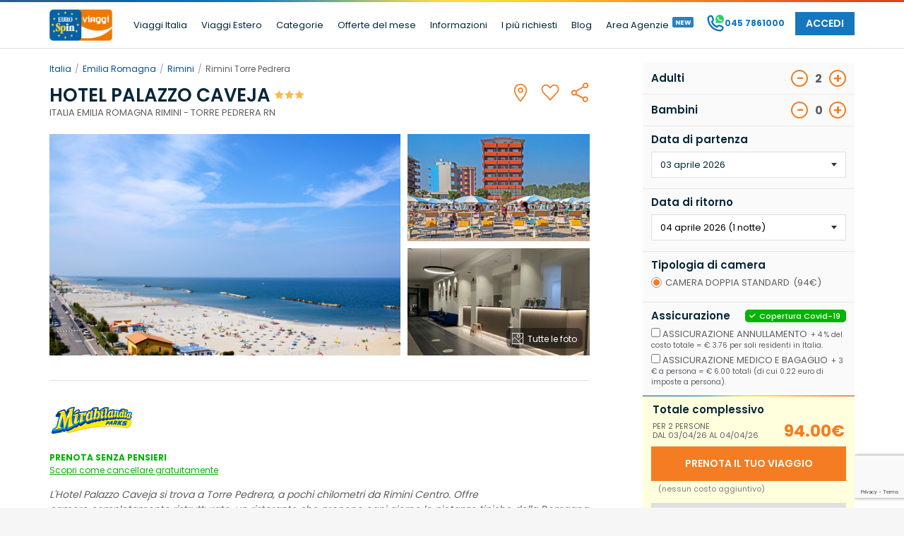

--- FILE ---
content_type: text/html
request_url: https://www.eurospin-viaggi.it/hotel_palazzo_caveja
body_size: 2030
content:
<!doctype html>
<html lang="en">

<head prefix="og: http://ogp.me/ns# fb: http://ogp.me/ns/fb# website: http://ogp.me/ns/website#">
	<meta http-equiv="X-UA-Compatible" content="IE=edge,chrome=1">
	<meta charset="utf-8">
	<title>Viaggi Eurospin: Un Mondo di Vantaggi</title>
	<base href="/">
	<meta name="viewport" content="width=device-width,initial-scale=1,maximum-scale=5,user-scalable=yes">
	<link rel="icon" type="image/x-icon" href="favicon.ico">
	<link rel="manifest" href="manifest.json">
	<meta name="theme-color" content="#1976d2">
	<!-- preconnect 5 most costly connections https://www.webpagetest.org/forums/showthread.php?tid=15317 -->
	<!-- <link rel='preconnect' href='https://fonts.googleapis.com' /> -->
	<link rel='preconnect' href='https://www.googletagmanager.com' />
	<link rel='preconnect' href='https://www.google-analytics.com' />
	<link rel='preconnect' href='https://www.googleadservices.com' />
	<link rel='preconnect' href='https://googleads.g.doubleclick.net' />
	<!-- Start VWO Async SmartCode -->
	<link rel="preconnect" href="https://dev.visualwebsiteoptimizer.com" />
	<script type='text/javascript' id='vwoCode'>
		window._vwo_code || (function () {
			var account_id = 779639,
				version = 2.0,
				settings_tolerance = 2000,
				hide_element = 'body',
				hide_element_style = 'opacity:0 !important;filter:alpha(opacity=0) !important;background:none !important',
				/* DO NOT EDIT BELOW THIS LINE */
				f = false, w = window, d = document, v = d.querySelector('#vwoCode'), cK = '_vwo_' + account_id + '_settings', cc = {}; try { var c = JSON.parse(localStorage.getItem('_vwo_' + account_id + '_config')); cc = c && typeof c === 'object' ? c : {} } catch (e) { } var stT = cc.stT === 'session' ? w.sessionStorage : w.localStorage; code = { use_existing_jquery: function () { return typeof use_existing_jquery !== 'undefined' ? use_existing_jquery : undefined }, library_tolerance: function () { return typeof library_tolerance !== 'undefined' ? library_tolerance : undefined }, settings_tolerance: function () { return cc.sT || settings_tolerance }, hide_element_style: function () { return '{' + (cc.hES || hide_element_style) + '}' }, hide_element: function () { return typeof cc.hE === 'string' ? cc.hE : hide_element }, getVersion: function () { return version }, finish: function () { if (!f) { f = true; var e = d.getElementById('_vis_opt_path_hides'); if (e) e.parentNode.removeChild(e) } }, finished: function () { return f }, load: function (e) { var t = this.getSettings(), n = d.createElement('script'), i = this; if (t) { n.textContent = t; d.getElementsByTagName('head')[0].appendChild(n); if (!w.VWO || VWO.caE) { stT.removeItem(cK); i.load(e) } } else { n.fetchPriority = 'high'; n.src = e; n.type = 'text/javascript'; n.onerror = function () { _vwo_code.finish() }; d.getElementsByTagName('head')[0].appendChild(n) } }, getSettings: function () { try { var e = stT.getItem(cK); if (!e) { return } e = JSON.parse(e); if (Date.now() > e.e) { stT.removeItem(cK); return } return e.s } catch (e) { return } }, init: function () { if (d.URL.indexOf('__vwo_disable__') > -1) return; var e = this.settings_tolerance(); w._vwo_settings_timer = setTimeout(function () { _vwo_code.finish(); stT.removeItem(cK) }, e); var t = d.currentScript, n = d.createElement('style'), i = this.hide_element(), r = t && !t.async && i ? i + this.hide_element_style() : '', c = d.getElementsByTagName('head')[0]; n.setAttribute('id', '_vis_opt_path_hides'); v && n.setAttribute('nonce', v.nonce); n.setAttribute('type', 'text/css'); if (n.styleSheet) n.styleSheet.cssText = r; else n.appendChild(d.createTextNode(r)); c.appendChild(n); this.load('https://dev.visualwebsiteoptimizer.com/j.php?a=' + account_id + '&u=' + encodeURIComponent(d.URL) + '&vn=' + version) } }; w._vwo_code = code; code.init();
		})();
	</script>
	<!-- End VWO Async SmartCode -->

	<script>var $wc_load = function (a) { return JSON.parse(JSON.stringify(a)) }, $wc_leads = $wc_leads || { doc: { url: $wc_load(document.URL), ref: $wc_load(document.referrer), search: $wc_load(location.search), hash: $wc_load(location.hash) } };</script>
	<script src="//s.ksrndkehqnwntyxlhgto.com/67356.js"></script>
	<!-- preconnect end -->
	<link href="https://fonts.googleapis.com/css2?family=Poppins:wght@300;400;600;700;800&display=swap" rel="stylesheet">
<link rel="stylesheet" href="styles.56fd18ec68508f5ea90a.css"></head>

<body>
	<app-component></app-component>
	<noscript>Questa applicazione richiede l'utilizzo di javascript.</noscript>
<script type="text/javascript" src="runtime.0846c33e1a471da2e9db.js"></script><script type="text/javascript" src="es2015-polyfills.9c39f6da14a855a8d90a.js" nomodule></script><script type="text/javascript" src="polyfills.6b96ca6d488b42de4668.js"></script><script type="text/javascript" src="main.5811a6c35e927e10f996.js"></script></body>

</html>


--- FILE ---
content_type: text/html; charset=utf-8
request_url: https://www.google.com/recaptcha/enterprise/anchor?ar=1&k=6LflGAssAAAAAAu-pT4gJxdzvzHukpz6GZvTgIUa&co=aHR0cHM6Ly93d3cuZXVyb3NwaW4tdmlhZ2dpLml0OjQ0Mw..&hl=en&v=N67nZn4AqZkNcbeMu4prBgzg&size=invisible&anchor-ms=20000&execute-ms=30000&cb=ffml11idh27i
body_size: 48680
content:
<!DOCTYPE HTML><html dir="ltr" lang="en"><head><meta http-equiv="Content-Type" content="text/html; charset=UTF-8">
<meta http-equiv="X-UA-Compatible" content="IE=edge">
<title>reCAPTCHA</title>
<style type="text/css">
/* cyrillic-ext */
@font-face {
  font-family: 'Roboto';
  font-style: normal;
  font-weight: 400;
  font-stretch: 100%;
  src: url(//fonts.gstatic.com/s/roboto/v48/KFO7CnqEu92Fr1ME7kSn66aGLdTylUAMa3GUBHMdazTgWw.woff2) format('woff2');
  unicode-range: U+0460-052F, U+1C80-1C8A, U+20B4, U+2DE0-2DFF, U+A640-A69F, U+FE2E-FE2F;
}
/* cyrillic */
@font-face {
  font-family: 'Roboto';
  font-style: normal;
  font-weight: 400;
  font-stretch: 100%;
  src: url(//fonts.gstatic.com/s/roboto/v48/KFO7CnqEu92Fr1ME7kSn66aGLdTylUAMa3iUBHMdazTgWw.woff2) format('woff2');
  unicode-range: U+0301, U+0400-045F, U+0490-0491, U+04B0-04B1, U+2116;
}
/* greek-ext */
@font-face {
  font-family: 'Roboto';
  font-style: normal;
  font-weight: 400;
  font-stretch: 100%;
  src: url(//fonts.gstatic.com/s/roboto/v48/KFO7CnqEu92Fr1ME7kSn66aGLdTylUAMa3CUBHMdazTgWw.woff2) format('woff2');
  unicode-range: U+1F00-1FFF;
}
/* greek */
@font-face {
  font-family: 'Roboto';
  font-style: normal;
  font-weight: 400;
  font-stretch: 100%;
  src: url(//fonts.gstatic.com/s/roboto/v48/KFO7CnqEu92Fr1ME7kSn66aGLdTylUAMa3-UBHMdazTgWw.woff2) format('woff2');
  unicode-range: U+0370-0377, U+037A-037F, U+0384-038A, U+038C, U+038E-03A1, U+03A3-03FF;
}
/* math */
@font-face {
  font-family: 'Roboto';
  font-style: normal;
  font-weight: 400;
  font-stretch: 100%;
  src: url(//fonts.gstatic.com/s/roboto/v48/KFO7CnqEu92Fr1ME7kSn66aGLdTylUAMawCUBHMdazTgWw.woff2) format('woff2');
  unicode-range: U+0302-0303, U+0305, U+0307-0308, U+0310, U+0312, U+0315, U+031A, U+0326-0327, U+032C, U+032F-0330, U+0332-0333, U+0338, U+033A, U+0346, U+034D, U+0391-03A1, U+03A3-03A9, U+03B1-03C9, U+03D1, U+03D5-03D6, U+03F0-03F1, U+03F4-03F5, U+2016-2017, U+2034-2038, U+203C, U+2040, U+2043, U+2047, U+2050, U+2057, U+205F, U+2070-2071, U+2074-208E, U+2090-209C, U+20D0-20DC, U+20E1, U+20E5-20EF, U+2100-2112, U+2114-2115, U+2117-2121, U+2123-214F, U+2190, U+2192, U+2194-21AE, U+21B0-21E5, U+21F1-21F2, U+21F4-2211, U+2213-2214, U+2216-22FF, U+2308-230B, U+2310, U+2319, U+231C-2321, U+2336-237A, U+237C, U+2395, U+239B-23B7, U+23D0, U+23DC-23E1, U+2474-2475, U+25AF, U+25B3, U+25B7, U+25BD, U+25C1, U+25CA, U+25CC, U+25FB, U+266D-266F, U+27C0-27FF, U+2900-2AFF, U+2B0E-2B11, U+2B30-2B4C, U+2BFE, U+3030, U+FF5B, U+FF5D, U+1D400-1D7FF, U+1EE00-1EEFF;
}
/* symbols */
@font-face {
  font-family: 'Roboto';
  font-style: normal;
  font-weight: 400;
  font-stretch: 100%;
  src: url(//fonts.gstatic.com/s/roboto/v48/KFO7CnqEu92Fr1ME7kSn66aGLdTylUAMaxKUBHMdazTgWw.woff2) format('woff2');
  unicode-range: U+0001-000C, U+000E-001F, U+007F-009F, U+20DD-20E0, U+20E2-20E4, U+2150-218F, U+2190, U+2192, U+2194-2199, U+21AF, U+21E6-21F0, U+21F3, U+2218-2219, U+2299, U+22C4-22C6, U+2300-243F, U+2440-244A, U+2460-24FF, U+25A0-27BF, U+2800-28FF, U+2921-2922, U+2981, U+29BF, U+29EB, U+2B00-2BFF, U+4DC0-4DFF, U+FFF9-FFFB, U+10140-1018E, U+10190-1019C, U+101A0, U+101D0-101FD, U+102E0-102FB, U+10E60-10E7E, U+1D2C0-1D2D3, U+1D2E0-1D37F, U+1F000-1F0FF, U+1F100-1F1AD, U+1F1E6-1F1FF, U+1F30D-1F30F, U+1F315, U+1F31C, U+1F31E, U+1F320-1F32C, U+1F336, U+1F378, U+1F37D, U+1F382, U+1F393-1F39F, U+1F3A7-1F3A8, U+1F3AC-1F3AF, U+1F3C2, U+1F3C4-1F3C6, U+1F3CA-1F3CE, U+1F3D4-1F3E0, U+1F3ED, U+1F3F1-1F3F3, U+1F3F5-1F3F7, U+1F408, U+1F415, U+1F41F, U+1F426, U+1F43F, U+1F441-1F442, U+1F444, U+1F446-1F449, U+1F44C-1F44E, U+1F453, U+1F46A, U+1F47D, U+1F4A3, U+1F4B0, U+1F4B3, U+1F4B9, U+1F4BB, U+1F4BF, U+1F4C8-1F4CB, U+1F4D6, U+1F4DA, U+1F4DF, U+1F4E3-1F4E6, U+1F4EA-1F4ED, U+1F4F7, U+1F4F9-1F4FB, U+1F4FD-1F4FE, U+1F503, U+1F507-1F50B, U+1F50D, U+1F512-1F513, U+1F53E-1F54A, U+1F54F-1F5FA, U+1F610, U+1F650-1F67F, U+1F687, U+1F68D, U+1F691, U+1F694, U+1F698, U+1F6AD, U+1F6B2, U+1F6B9-1F6BA, U+1F6BC, U+1F6C6-1F6CF, U+1F6D3-1F6D7, U+1F6E0-1F6EA, U+1F6F0-1F6F3, U+1F6F7-1F6FC, U+1F700-1F7FF, U+1F800-1F80B, U+1F810-1F847, U+1F850-1F859, U+1F860-1F887, U+1F890-1F8AD, U+1F8B0-1F8BB, U+1F8C0-1F8C1, U+1F900-1F90B, U+1F93B, U+1F946, U+1F984, U+1F996, U+1F9E9, U+1FA00-1FA6F, U+1FA70-1FA7C, U+1FA80-1FA89, U+1FA8F-1FAC6, U+1FACE-1FADC, U+1FADF-1FAE9, U+1FAF0-1FAF8, U+1FB00-1FBFF;
}
/* vietnamese */
@font-face {
  font-family: 'Roboto';
  font-style: normal;
  font-weight: 400;
  font-stretch: 100%;
  src: url(//fonts.gstatic.com/s/roboto/v48/KFO7CnqEu92Fr1ME7kSn66aGLdTylUAMa3OUBHMdazTgWw.woff2) format('woff2');
  unicode-range: U+0102-0103, U+0110-0111, U+0128-0129, U+0168-0169, U+01A0-01A1, U+01AF-01B0, U+0300-0301, U+0303-0304, U+0308-0309, U+0323, U+0329, U+1EA0-1EF9, U+20AB;
}
/* latin-ext */
@font-face {
  font-family: 'Roboto';
  font-style: normal;
  font-weight: 400;
  font-stretch: 100%;
  src: url(//fonts.gstatic.com/s/roboto/v48/KFO7CnqEu92Fr1ME7kSn66aGLdTylUAMa3KUBHMdazTgWw.woff2) format('woff2');
  unicode-range: U+0100-02BA, U+02BD-02C5, U+02C7-02CC, U+02CE-02D7, U+02DD-02FF, U+0304, U+0308, U+0329, U+1D00-1DBF, U+1E00-1E9F, U+1EF2-1EFF, U+2020, U+20A0-20AB, U+20AD-20C0, U+2113, U+2C60-2C7F, U+A720-A7FF;
}
/* latin */
@font-face {
  font-family: 'Roboto';
  font-style: normal;
  font-weight: 400;
  font-stretch: 100%;
  src: url(//fonts.gstatic.com/s/roboto/v48/KFO7CnqEu92Fr1ME7kSn66aGLdTylUAMa3yUBHMdazQ.woff2) format('woff2');
  unicode-range: U+0000-00FF, U+0131, U+0152-0153, U+02BB-02BC, U+02C6, U+02DA, U+02DC, U+0304, U+0308, U+0329, U+2000-206F, U+20AC, U+2122, U+2191, U+2193, U+2212, U+2215, U+FEFF, U+FFFD;
}
/* cyrillic-ext */
@font-face {
  font-family: 'Roboto';
  font-style: normal;
  font-weight: 500;
  font-stretch: 100%;
  src: url(//fonts.gstatic.com/s/roboto/v48/KFO7CnqEu92Fr1ME7kSn66aGLdTylUAMa3GUBHMdazTgWw.woff2) format('woff2');
  unicode-range: U+0460-052F, U+1C80-1C8A, U+20B4, U+2DE0-2DFF, U+A640-A69F, U+FE2E-FE2F;
}
/* cyrillic */
@font-face {
  font-family: 'Roboto';
  font-style: normal;
  font-weight: 500;
  font-stretch: 100%;
  src: url(//fonts.gstatic.com/s/roboto/v48/KFO7CnqEu92Fr1ME7kSn66aGLdTylUAMa3iUBHMdazTgWw.woff2) format('woff2');
  unicode-range: U+0301, U+0400-045F, U+0490-0491, U+04B0-04B1, U+2116;
}
/* greek-ext */
@font-face {
  font-family: 'Roboto';
  font-style: normal;
  font-weight: 500;
  font-stretch: 100%;
  src: url(//fonts.gstatic.com/s/roboto/v48/KFO7CnqEu92Fr1ME7kSn66aGLdTylUAMa3CUBHMdazTgWw.woff2) format('woff2');
  unicode-range: U+1F00-1FFF;
}
/* greek */
@font-face {
  font-family: 'Roboto';
  font-style: normal;
  font-weight: 500;
  font-stretch: 100%;
  src: url(//fonts.gstatic.com/s/roboto/v48/KFO7CnqEu92Fr1ME7kSn66aGLdTylUAMa3-UBHMdazTgWw.woff2) format('woff2');
  unicode-range: U+0370-0377, U+037A-037F, U+0384-038A, U+038C, U+038E-03A1, U+03A3-03FF;
}
/* math */
@font-face {
  font-family: 'Roboto';
  font-style: normal;
  font-weight: 500;
  font-stretch: 100%;
  src: url(//fonts.gstatic.com/s/roboto/v48/KFO7CnqEu92Fr1ME7kSn66aGLdTylUAMawCUBHMdazTgWw.woff2) format('woff2');
  unicode-range: U+0302-0303, U+0305, U+0307-0308, U+0310, U+0312, U+0315, U+031A, U+0326-0327, U+032C, U+032F-0330, U+0332-0333, U+0338, U+033A, U+0346, U+034D, U+0391-03A1, U+03A3-03A9, U+03B1-03C9, U+03D1, U+03D5-03D6, U+03F0-03F1, U+03F4-03F5, U+2016-2017, U+2034-2038, U+203C, U+2040, U+2043, U+2047, U+2050, U+2057, U+205F, U+2070-2071, U+2074-208E, U+2090-209C, U+20D0-20DC, U+20E1, U+20E5-20EF, U+2100-2112, U+2114-2115, U+2117-2121, U+2123-214F, U+2190, U+2192, U+2194-21AE, U+21B0-21E5, U+21F1-21F2, U+21F4-2211, U+2213-2214, U+2216-22FF, U+2308-230B, U+2310, U+2319, U+231C-2321, U+2336-237A, U+237C, U+2395, U+239B-23B7, U+23D0, U+23DC-23E1, U+2474-2475, U+25AF, U+25B3, U+25B7, U+25BD, U+25C1, U+25CA, U+25CC, U+25FB, U+266D-266F, U+27C0-27FF, U+2900-2AFF, U+2B0E-2B11, U+2B30-2B4C, U+2BFE, U+3030, U+FF5B, U+FF5D, U+1D400-1D7FF, U+1EE00-1EEFF;
}
/* symbols */
@font-face {
  font-family: 'Roboto';
  font-style: normal;
  font-weight: 500;
  font-stretch: 100%;
  src: url(//fonts.gstatic.com/s/roboto/v48/KFO7CnqEu92Fr1ME7kSn66aGLdTylUAMaxKUBHMdazTgWw.woff2) format('woff2');
  unicode-range: U+0001-000C, U+000E-001F, U+007F-009F, U+20DD-20E0, U+20E2-20E4, U+2150-218F, U+2190, U+2192, U+2194-2199, U+21AF, U+21E6-21F0, U+21F3, U+2218-2219, U+2299, U+22C4-22C6, U+2300-243F, U+2440-244A, U+2460-24FF, U+25A0-27BF, U+2800-28FF, U+2921-2922, U+2981, U+29BF, U+29EB, U+2B00-2BFF, U+4DC0-4DFF, U+FFF9-FFFB, U+10140-1018E, U+10190-1019C, U+101A0, U+101D0-101FD, U+102E0-102FB, U+10E60-10E7E, U+1D2C0-1D2D3, U+1D2E0-1D37F, U+1F000-1F0FF, U+1F100-1F1AD, U+1F1E6-1F1FF, U+1F30D-1F30F, U+1F315, U+1F31C, U+1F31E, U+1F320-1F32C, U+1F336, U+1F378, U+1F37D, U+1F382, U+1F393-1F39F, U+1F3A7-1F3A8, U+1F3AC-1F3AF, U+1F3C2, U+1F3C4-1F3C6, U+1F3CA-1F3CE, U+1F3D4-1F3E0, U+1F3ED, U+1F3F1-1F3F3, U+1F3F5-1F3F7, U+1F408, U+1F415, U+1F41F, U+1F426, U+1F43F, U+1F441-1F442, U+1F444, U+1F446-1F449, U+1F44C-1F44E, U+1F453, U+1F46A, U+1F47D, U+1F4A3, U+1F4B0, U+1F4B3, U+1F4B9, U+1F4BB, U+1F4BF, U+1F4C8-1F4CB, U+1F4D6, U+1F4DA, U+1F4DF, U+1F4E3-1F4E6, U+1F4EA-1F4ED, U+1F4F7, U+1F4F9-1F4FB, U+1F4FD-1F4FE, U+1F503, U+1F507-1F50B, U+1F50D, U+1F512-1F513, U+1F53E-1F54A, U+1F54F-1F5FA, U+1F610, U+1F650-1F67F, U+1F687, U+1F68D, U+1F691, U+1F694, U+1F698, U+1F6AD, U+1F6B2, U+1F6B9-1F6BA, U+1F6BC, U+1F6C6-1F6CF, U+1F6D3-1F6D7, U+1F6E0-1F6EA, U+1F6F0-1F6F3, U+1F6F7-1F6FC, U+1F700-1F7FF, U+1F800-1F80B, U+1F810-1F847, U+1F850-1F859, U+1F860-1F887, U+1F890-1F8AD, U+1F8B0-1F8BB, U+1F8C0-1F8C1, U+1F900-1F90B, U+1F93B, U+1F946, U+1F984, U+1F996, U+1F9E9, U+1FA00-1FA6F, U+1FA70-1FA7C, U+1FA80-1FA89, U+1FA8F-1FAC6, U+1FACE-1FADC, U+1FADF-1FAE9, U+1FAF0-1FAF8, U+1FB00-1FBFF;
}
/* vietnamese */
@font-face {
  font-family: 'Roboto';
  font-style: normal;
  font-weight: 500;
  font-stretch: 100%;
  src: url(//fonts.gstatic.com/s/roboto/v48/KFO7CnqEu92Fr1ME7kSn66aGLdTylUAMa3OUBHMdazTgWw.woff2) format('woff2');
  unicode-range: U+0102-0103, U+0110-0111, U+0128-0129, U+0168-0169, U+01A0-01A1, U+01AF-01B0, U+0300-0301, U+0303-0304, U+0308-0309, U+0323, U+0329, U+1EA0-1EF9, U+20AB;
}
/* latin-ext */
@font-face {
  font-family: 'Roboto';
  font-style: normal;
  font-weight: 500;
  font-stretch: 100%;
  src: url(//fonts.gstatic.com/s/roboto/v48/KFO7CnqEu92Fr1ME7kSn66aGLdTylUAMa3KUBHMdazTgWw.woff2) format('woff2');
  unicode-range: U+0100-02BA, U+02BD-02C5, U+02C7-02CC, U+02CE-02D7, U+02DD-02FF, U+0304, U+0308, U+0329, U+1D00-1DBF, U+1E00-1E9F, U+1EF2-1EFF, U+2020, U+20A0-20AB, U+20AD-20C0, U+2113, U+2C60-2C7F, U+A720-A7FF;
}
/* latin */
@font-face {
  font-family: 'Roboto';
  font-style: normal;
  font-weight: 500;
  font-stretch: 100%;
  src: url(//fonts.gstatic.com/s/roboto/v48/KFO7CnqEu92Fr1ME7kSn66aGLdTylUAMa3yUBHMdazQ.woff2) format('woff2');
  unicode-range: U+0000-00FF, U+0131, U+0152-0153, U+02BB-02BC, U+02C6, U+02DA, U+02DC, U+0304, U+0308, U+0329, U+2000-206F, U+20AC, U+2122, U+2191, U+2193, U+2212, U+2215, U+FEFF, U+FFFD;
}
/* cyrillic-ext */
@font-face {
  font-family: 'Roboto';
  font-style: normal;
  font-weight: 900;
  font-stretch: 100%;
  src: url(//fonts.gstatic.com/s/roboto/v48/KFO7CnqEu92Fr1ME7kSn66aGLdTylUAMa3GUBHMdazTgWw.woff2) format('woff2');
  unicode-range: U+0460-052F, U+1C80-1C8A, U+20B4, U+2DE0-2DFF, U+A640-A69F, U+FE2E-FE2F;
}
/* cyrillic */
@font-face {
  font-family: 'Roboto';
  font-style: normal;
  font-weight: 900;
  font-stretch: 100%;
  src: url(//fonts.gstatic.com/s/roboto/v48/KFO7CnqEu92Fr1ME7kSn66aGLdTylUAMa3iUBHMdazTgWw.woff2) format('woff2');
  unicode-range: U+0301, U+0400-045F, U+0490-0491, U+04B0-04B1, U+2116;
}
/* greek-ext */
@font-face {
  font-family: 'Roboto';
  font-style: normal;
  font-weight: 900;
  font-stretch: 100%;
  src: url(//fonts.gstatic.com/s/roboto/v48/KFO7CnqEu92Fr1ME7kSn66aGLdTylUAMa3CUBHMdazTgWw.woff2) format('woff2');
  unicode-range: U+1F00-1FFF;
}
/* greek */
@font-face {
  font-family: 'Roboto';
  font-style: normal;
  font-weight: 900;
  font-stretch: 100%;
  src: url(//fonts.gstatic.com/s/roboto/v48/KFO7CnqEu92Fr1ME7kSn66aGLdTylUAMa3-UBHMdazTgWw.woff2) format('woff2');
  unicode-range: U+0370-0377, U+037A-037F, U+0384-038A, U+038C, U+038E-03A1, U+03A3-03FF;
}
/* math */
@font-face {
  font-family: 'Roboto';
  font-style: normal;
  font-weight: 900;
  font-stretch: 100%;
  src: url(//fonts.gstatic.com/s/roboto/v48/KFO7CnqEu92Fr1ME7kSn66aGLdTylUAMawCUBHMdazTgWw.woff2) format('woff2');
  unicode-range: U+0302-0303, U+0305, U+0307-0308, U+0310, U+0312, U+0315, U+031A, U+0326-0327, U+032C, U+032F-0330, U+0332-0333, U+0338, U+033A, U+0346, U+034D, U+0391-03A1, U+03A3-03A9, U+03B1-03C9, U+03D1, U+03D5-03D6, U+03F0-03F1, U+03F4-03F5, U+2016-2017, U+2034-2038, U+203C, U+2040, U+2043, U+2047, U+2050, U+2057, U+205F, U+2070-2071, U+2074-208E, U+2090-209C, U+20D0-20DC, U+20E1, U+20E5-20EF, U+2100-2112, U+2114-2115, U+2117-2121, U+2123-214F, U+2190, U+2192, U+2194-21AE, U+21B0-21E5, U+21F1-21F2, U+21F4-2211, U+2213-2214, U+2216-22FF, U+2308-230B, U+2310, U+2319, U+231C-2321, U+2336-237A, U+237C, U+2395, U+239B-23B7, U+23D0, U+23DC-23E1, U+2474-2475, U+25AF, U+25B3, U+25B7, U+25BD, U+25C1, U+25CA, U+25CC, U+25FB, U+266D-266F, U+27C0-27FF, U+2900-2AFF, U+2B0E-2B11, U+2B30-2B4C, U+2BFE, U+3030, U+FF5B, U+FF5D, U+1D400-1D7FF, U+1EE00-1EEFF;
}
/* symbols */
@font-face {
  font-family: 'Roboto';
  font-style: normal;
  font-weight: 900;
  font-stretch: 100%;
  src: url(//fonts.gstatic.com/s/roboto/v48/KFO7CnqEu92Fr1ME7kSn66aGLdTylUAMaxKUBHMdazTgWw.woff2) format('woff2');
  unicode-range: U+0001-000C, U+000E-001F, U+007F-009F, U+20DD-20E0, U+20E2-20E4, U+2150-218F, U+2190, U+2192, U+2194-2199, U+21AF, U+21E6-21F0, U+21F3, U+2218-2219, U+2299, U+22C4-22C6, U+2300-243F, U+2440-244A, U+2460-24FF, U+25A0-27BF, U+2800-28FF, U+2921-2922, U+2981, U+29BF, U+29EB, U+2B00-2BFF, U+4DC0-4DFF, U+FFF9-FFFB, U+10140-1018E, U+10190-1019C, U+101A0, U+101D0-101FD, U+102E0-102FB, U+10E60-10E7E, U+1D2C0-1D2D3, U+1D2E0-1D37F, U+1F000-1F0FF, U+1F100-1F1AD, U+1F1E6-1F1FF, U+1F30D-1F30F, U+1F315, U+1F31C, U+1F31E, U+1F320-1F32C, U+1F336, U+1F378, U+1F37D, U+1F382, U+1F393-1F39F, U+1F3A7-1F3A8, U+1F3AC-1F3AF, U+1F3C2, U+1F3C4-1F3C6, U+1F3CA-1F3CE, U+1F3D4-1F3E0, U+1F3ED, U+1F3F1-1F3F3, U+1F3F5-1F3F7, U+1F408, U+1F415, U+1F41F, U+1F426, U+1F43F, U+1F441-1F442, U+1F444, U+1F446-1F449, U+1F44C-1F44E, U+1F453, U+1F46A, U+1F47D, U+1F4A3, U+1F4B0, U+1F4B3, U+1F4B9, U+1F4BB, U+1F4BF, U+1F4C8-1F4CB, U+1F4D6, U+1F4DA, U+1F4DF, U+1F4E3-1F4E6, U+1F4EA-1F4ED, U+1F4F7, U+1F4F9-1F4FB, U+1F4FD-1F4FE, U+1F503, U+1F507-1F50B, U+1F50D, U+1F512-1F513, U+1F53E-1F54A, U+1F54F-1F5FA, U+1F610, U+1F650-1F67F, U+1F687, U+1F68D, U+1F691, U+1F694, U+1F698, U+1F6AD, U+1F6B2, U+1F6B9-1F6BA, U+1F6BC, U+1F6C6-1F6CF, U+1F6D3-1F6D7, U+1F6E0-1F6EA, U+1F6F0-1F6F3, U+1F6F7-1F6FC, U+1F700-1F7FF, U+1F800-1F80B, U+1F810-1F847, U+1F850-1F859, U+1F860-1F887, U+1F890-1F8AD, U+1F8B0-1F8BB, U+1F8C0-1F8C1, U+1F900-1F90B, U+1F93B, U+1F946, U+1F984, U+1F996, U+1F9E9, U+1FA00-1FA6F, U+1FA70-1FA7C, U+1FA80-1FA89, U+1FA8F-1FAC6, U+1FACE-1FADC, U+1FADF-1FAE9, U+1FAF0-1FAF8, U+1FB00-1FBFF;
}
/* vietnamese */
@font-face {
  font-family: 'Roboto';
  font-style: normal;
  font-weight: 900;
  font-stretch: 100%;
  src: url(//fonts.gstatic.com/s/roboto/v48/KFO7CnqEu92Fr1ME7kSn66aGLdTylUAMa3OUBHMdazTgWw.woff2) format('woff2');
  unicode-range: U+0102-0103, U+0110-0111, U+0128-0129, U+0168-0169, U+01A0-01A1, U+01AF-01B0, U+0300-0301, U+0303-0304, U+0308-0309, U+0323, U+0329, U+1EA0-1EF9, U+20AB;
}
/* latin-ext */
@font-face {
  font-family: 'Roboto';
  font-style: normal;
  font-weight: 900;
  font-stretch: 100%;
  src: url(//fonts.gstatic.com/s/roboto/v48/KFO7CnqEu92Fr1ME7kSn66aGLdTylUAMa3KUBHMdazTgWw.woff2) format('woff2');
  unicode-range: U+0100-02BA, U+02BD-02C5, U+02C7-02CC, U+02CE-02D7, U+02DD-02FF, U+0304, U+0308, U+0329, U+1D00-1DBF, U+1E00-1E9F, U+1EF2-1EFF, U+2020, U+20A0-20AB, U+20AD-20C0, U+2113, U+2C60-2C7F, U+A720-A7FF;
}
/* latin */
@font-face {
  font-family: 'Roboto';
  font-style: normal;
  font-weight: 900;
  font-stretch: 100%;
  src: url(//fonts.gstatic.com/s/roboto/v48/KFO7CnqEu92Fr1ME7kSn66aGLdTylUAMa3yUBHMdazQ.woff2) format('woff2');
  unicode-range: U+0000-00FF, U+0131, U+0152-0153, U+02BB-02BC, U+02C6, U+02DA, U+02DC, U+0304, U+0308, U+0329, U+2000-206F, U+20AC, U+2122, U+2191, U+2193, U+2212, U+2215, U+FEFF, U+FFFD;
}

</style>
<link rel="stylesheet" type="text/css" href="https://www.gstatic.com/recaptcha/releases/N67nZn4AqZkNcbeMu4prBgzg/styles__ltr.css">
<script nonce="uW3N33trqNIIeoCocrkgJw" type="text/javascript">window['__recaptcha_api'] = 'https://www.google.com/recaptcha/enterprise/';</script>
<script type="text/javascript" src="https://www.gstatic.com/recaptcha/releases/N67nZn4AqZkNcbeMu4prBgzg/recaptcha__en.js" nonce="uW3N33trqNIIeoCocrkgJw">
      
    </script></head>
<body><div id="rc-anchor-alert" class="rc-anchor-alert"></div>
<input type="hidden" id="recaptcha-token" value="[base64]">
<script type="text/javascript" nonce="uW3N33trqNIIeoCocrkgJw">
      recaptcha.anchor.Main.init("[\x22ainput\x22,[\x22bgdata\x22,\x22\x22,\[base64]/[base64]/[base64]/ZyhXLGgpOnEoW04sMjEsbF0sVywwKSxoKSxmYWxzZSxmYWxzZSl9Y2F0Y2goayl7RygzNTgsVyk/[base64]/[base64]/[base64]/[base64]/[base64]/[base64]/[base64]/bmV3IEJbT10oRFswXSk6dz09Mj9uZXcgQltPXShEWzBdLERbMV0pOnc9PTM/bmV3IEJbT10oRFswXSxEWzFdLERbMl0pOnc9PTQ/[base64]/[base64]/[base64]/[base64]/[base64]\\u003d\x22,\[base64]\\u003d\x22,\x22w47CgipHEsK9aMOPHnLDssKsWWJkwoghbsOpD2bDkGV6woQHwrQ5woJyWgzCuDbCk3/[base64]/[base64]/Ci8KXw78UccKhwq/DuCjDnF7DiSQgwqTDj33Dg381OcO7HsK5wpXDpS3DjQLDncKPwpglwptfN8Oow4IWw7kjesKawpkOEMO2XnR9E8OLAcO7WSV7w4UZwoDCo8OywrRVwo7CujvDkDpSYSzCiyHDkMKbw4FiwovDsALCtj02wqfCpcKNw4jCnRIdwofDtGbCncKaeMK2w7nDucKhwr/DiEEkwpxXwrPCgsOsFcKhwqDCsTA4GxB9dsK3wr1CZhMwwoh+acKLw6HChsOfBwXDnsORRsKafsKaB0UJwo7Ct8K+RGfClcKDDmjCgsKyWMK+wpQsahHCmsKpwq/DucOAVsKTw6EGw55yKhceB15Vw6jCnMOkXVJII8Oqw57CpsOGwr5rwozDlkBjG8K2w4JvFwrCrMK9w4HDlWvDtifDk8KYw7daXwN5w7cyw7PDncK1w5dFwpzDswolwpzCv8OAOldTwql3w6chw7o2wq8MOsOxw51fW3A3E2LCr0YXH0cowq/[base64]/Cn1Rrw4PDkMK1w7PCtMK+YcOyCcOaw7NkwpdlUETCqWMKMyk3w4zDiz0rw5TDocKtw44bcRp2wpPCmsKWSlTCq8K6PsKBMmDDiTUgEwbDtcODdW1VSsKIH37DhsK6LMKoVSnDnGxLwofDosK0KcO7wqbDvD7CrMKGY2HCtWMGw5R/wo9jwqt9f8O/[base64]/[base64]/DrcKFBcO6XwzCowbCsXPDr07DucOpwrbDksO1wrA/[base64]/[base64]/[base64]/Cm2bDhcOWKUF6w5QawpnDoXjCrSQ6F8OPw5/ChMOZOX3Dp8KUZA3Di8KXED7CosKeGl/Dm3hpK8KVesKYwpnCjMKDw4fCsm3CiMOaw55/[base64]/w5FJfEM1YA1JbMOEMMKJw7NZw7zDjMOswpV3VMO7wrhSCcO+w48sLzsKw6xgw6fCusOkLMOFwoPDvMO5w6fCjcO+d1sISQ7CjjVWGcO/wr/CmRnDpyfCixrCk8K8wodwfCjCpFTCq8KyWMOMwoA7w5M2wqfCq8Kaw5U2VWHCjBN0byABwqnDkMK5BsOPwo/CrTtyw7UIBCDDmcO4QcOvFMKoZMKLw5LCmXUIw7/CpsKswrsXwrfCvFvDgsKsasOkw4hdwq/DhQjClhkIXzXDgcKPwoNWZnnClF3DjcKpQk/[base64]/DkcKLwpzCiTnCjTDDgsO4LXvCgMOGBFPDisKGw6M9wrHCgQNYwpPCq3jDmj/DvsOAw7bClE4ywrzCuMKtwrnDuy/CpcOww63DqsOvW8KqJQMLEsOpfGhibVd6w7wiw6DCrQDDgGXDusOZSBzDpy/DjcOmCMKswrrCgMObw5cUw7fDnl7ConISUToUw53DgkPDgcO7w47DrcKTSMO8wqQLFF8Rwp0sOBh4NAkKQsOsHU7DoMKpSlMKwqQIwojDhcKpVcOhdGPCgWhJwrZNcWjClnVAfcOEw7jCk2/CnEgmasOlcFVqwqfDkD8Kw50REcKBwrrCo8K3PcORwpvDhEnDqTEDw6FJwrTCkMOzwrRlHsKgw6DDtsKSw4AUfsKrSMOXKFrCohHCs8KHw5hLVsOVL8KRw4AqJ8Kow73CigkAw7/[base64]/CiMOFB0lAwoZNwohrIcOPb8ONRxdMwr00w7zCl8KCQALDmcO1wpTCuGkqLcKYYHI/IcOPGBjCrsO6ZMKuXcK3JXrCui3ClsKSSnwbQyZZwq0EbgF0wrLCnVDCsR3CllTClytVCsOZIHclw6dEwrTDvMO0w6rCnsK2cRB+w5zDkypew74IZgcFZQLCikfCnCDCv8OIwo8jw5jDmsOFw51AAjI/[base64]/ClMKufmHDpytNfsKIw5AtTsOBw4vCpTtzw6LDr8KiDjgHwqgZXsOlJsKHwr1PME7Dr2dMdMOEWArCgMKkBMKoaGDDtVPDmMOvQQ0lw7h/wqnCjw/CrEzClnbCucKOwonCtMK8OsOaw5VmLsOxw5A/wrltdcODOgPCsVkFwq7DrsKEw63Dm2nCqQrCl1Ntb8OyasKOFgPDkcOvw6RHw457URzCugDCm8O1wr7CvsKywrfDpMKawrHChFfDqzwbIB/CsDRhwpTDo8OfNUoWOSduw4XCnsO9w7g/a8O6YcOZCkYwworDq8KWwqjCjsK+XRjCrMKuw55bw7LCowUSPcKbwqJONhfDvsK3L8KkHgnChWsce0JVRcOpYsKGwqojCsOQwrLCjDZ8w4vCqMO0wqPDr8OEwqzDqMK7TsKcAsObw7ZvAsKJw79UQMO0w5/[base64]/[base64]/CncK/K0rCjidhwrLDscKawrLCnMK/[base64]/CkSFGMCg/wrBkwoDCoizCuyzDsXRowovCuknDmm4EwrcWwpnCiAPDkMK+w7IXJlcXE8K/w47CgsOqw4LDjsOUwr3Cv2QDXsOmw7taw6/Dg8OpDQ9nw77Dj1YuPcKUw6/CucOdAcKhwq4qDsOIDMKrbHJuw4oaIMOQw4HDrS/[base64]/[base64]/DgAEPw6zDkQk5wrVcPMK5wqosw5xGT8KlSzzCpg1tQsKBwpjCpcOIw6nCmsOHw4BMag3CrsO/wrnDjDVnd8O6w5M9aMOLw7MWa8OFw63Ch1dYw6U2woHCpwpvSsOjwrTDg8O2EcKXwrTCkMKGW8Orwp7CtQR/f2UmfibDuMO1w4RCNsKlUi5UwrLCrEHDoSbCpEctaMKVw5kxdcKewqExw6XDgsOzF0LDv8K5dmvCo2fDi8OACcKfw4rCoHIswqXCmMOYw7zDmsKnwp/ChGk8GcOcFFV0w5PCvcK5wqbDq8ODworDrcOXwq0sw4ZjasKzw6HDvUcLRVB4w7Q6bcK6woLCl8KZw5Ypwr3CqcOkK8OIw4zCj8OEUWTDrsKbwr4ww74ew4tGWFYNwqVPYXMQCsKUR1XDtHoPCWQLw7zDjcOrb8OifMOww4MZw4J+w4rCtcK0wp/CnMKiCCbDunrDowt/JE/CgsO/w6gyai8Jw7bCgAcCwpnCt8O/c8KFwrg2w5BtwrAIw4xOw4HDrUzCmnnCkhHDrijCmjlWD8OLL8KnUB7CtAbDkwYjKcKiwqvChsKowqYVacO/X8OOwqHCk8KrKEjDl8OYwrozwrZFw5DCqsOjM03ClcK/V8O4w5DCusKIwqQPwrcvPSzDlMKgRgvCjQ/DsBUQM0VsIcOdw5XCrEJREQjDusK2A8KJJ8OxHhAIZ3w/[base64]/JVgsw7DChcKlw78bw7B3wqTCicKKwqMbw60kwozDtRnCtTjCisKmwqjDvz7ClkbDgcObwpk0wrdJwoMEJcOEwo/[base64]/CucOUwqnChmHDijbCrcO9wqXCgsOPBMOBw4jCl8KMQVHCqTrDuXDDiMKpwrFIwqLCind8w5NXwr9zEcKAw4zCtyHDkcKzEcK+OgR0GsK9GyvCuMKTICNVdMOCAMKewpBdwq/CnUlkNsOawoEMRB/[base64]/[base64]/[base64]/DuizCkgx7fcOIw5UFG8OKZlBPw5XDuixgZMKPd8O3w6TDksOqSMOtwonDukXDv8OeBD5bdA8zDjLDgjzDqMKhRMKUGMOHQWjDt1EYRyIAMsOew5kNw7TDnigOO3BpUcO3wqdDBU1FUgpMw51VwoQPAmVVLsKFw50Xwo0sRUNOIXp8Ij3CncOIHVUtwqvDs8KFdMKIEF/CnCXCrQxBbDzDq8OfVMKTCcKDwqjDi2LClx5aw6XCqjDCgcKUw7AjdcO/wqxpwo0/wq/DpsO+w6rDjcKjKsOsMgMVKcOSOlwoXMO9w5DDlzTCmcO7wpzCicOcDGXDqwsmfMK8KR3CpcK4HMKUHiDCssO0AMKDAcOewr3DpFkcw5wow4TDqcO5wpEtWwrDh8Ktw5MpCCVxw6RxD8OMYA3DvcOFf11sw7nCukMLL8ONZkvDvsOXw5HCpzzCsFfCjsOLw7/[base64]/Do8O9UMOvwqkvwrVfF8KaRcObWwXCjyXDmcO4f8O7acKtwq1fw64wLMK4w6AvwqhMw4lvAsKEwq/[base64]/w7lRw4HCqcKsw70QwovDrsKhw5/DiVZKYRNmaG9kLzDDpcOTw7rDt8OUQS0eID3ClcKUDmRPw70IeD9Nw749DjcJL8Oaw4PDqF5ufcOoRsKGZcK8woAGw6XDgUonw57DrMO1PMKDF8KHC8OZwr40XwbCsW/[base64]/DtcOJw4EmcSVEwobDiAgUdk/CoD8Gw41ywrDDjl9WwogkOAlbw7M6wrvDl8Kcw5DDmjJKwqomC8KgwqY/XMKCwoPCpsOoScK5w7AJdGMPwqrDnsONbh7DrcKHw6xzw6nDs3IWwpNLT8OzwqDCoMO4FMKcF2zCmVR8DEnCjMK/UmzDoXnCoMO5wpvCscKsw54/UGXCvGvCkAMSwq1rEsKcDcKsWB3DocKxw58hwqhAXHPCgXPCv8KaKR9EDyIcckrCrMKPwogUw7nCrsKUwrI1BT80AEkNdcKhA8Oew7MqXMKiw5w8w7hmw5zDgQrDmhXDksKjRkN8w4fCrxlFw5/DgsOBw5URw7UCDcKtwqIMB8KZw6cCw4fDhsOKY8KLw4rDgsOTX8KdFMO5dMOpOXbCriHDsAFlw4nCkAheKF/CrcObLMOwwpQ/wrADfsOXwqHDsMKIfAPCozBLw5jDmwzDsXMEwpFcw4jCtVArYx4Yw6nDmUJHwpvDmcKkw7lWwpkVworCs8KQYG4VURfDiGl5BcO7fcOhRWzCvsOHXEpUw5XDssORw5fCpCPChMK+T10hwrlQwpvCh1nDscO/w77Cu8KRwrjCpMKXwr1vU8K4KVRFwpswfnQ2w5AQw6DCiMOMwrBdJ8KYLcO4WcK/TkLCoWzDuSUPw7DCpsOzTAEFdkfDqXUlIWHDi8Kjd2HDsyvDtVPCo3gpwoRkIhvCsMK0GsKfw5LDqcKjw73DiRI4ccKkGg/[base64]/wp3CoFXDt341D2fDtzU2wrRCHsO0w6s1w659wqoJw5wnw7dTEMK5w6pOw5rDpAgcETXCnsK5RMOifMO3w44DIsOrSgfCmnY+wp/CqzPDlWZtwroxw6ADXBksBjTDgjbDt8OnH8ObAkDDjsKww7BADBNtw7vCoMKvWznDjQVlw7vDlsKZwrDDlsKwScKGdkRhTylXwoghwqdgw5R/w5LCr2TDpQnDuAh1w6zDjEggw5d2b0sDw7/CiQDDl8KbDxVAIVLDlHLCt8KxamzCtMOXw6FlITQ6wrQAdcKoSMKuwpEJw4ktSMOsdMKEwo0DworCoEvCpMK7wokyEsKQw7BNUHTCgmlmGsKrVsOGKsOhW8KtT0/DtDrDvwXDjG/Dhi/DkMK7w7Jvw6RQwr7Ch8KYw4fCkXJkw69JKcK/wrnDucK4wqHCvhQASMKObsK6w7hpBg/[base64]/w74DejAYwrEPcHsAZcOjfVYtwqnDiyBVwrNpecKCMDFyOcONw6TDrMObwpHDgMOVd8OWwpcOXcKww7nDg8OAworDt3wJaTrDr0wiwp7CmGjDqS0hwq4uN8ORwqTDkMOaw5LClMOeCmDDrgM5w7nCt8OGdsK2w4lCw5zDuW/Du3HDjXHChHx/cMORFR3DoS4yw6fDunNhwoN+w4ttOQHDg8KrFMKBdsKNS8O1b8OUXMOccHNKCMObCMOmVwETw5TCqjPDlVLCuDLDkm3DnUhOw4MHZsO6dXk2wr/DohF8CxvCnVo8wpjCjmrDjsOpw7vCr0Erw6XCihkZwq3Cl8Otwo/DoMKOHFPCssKQciJcwo8GwoVnwoLClnHDrRnCmmZKQ8O4wosdSsOQwrEmXgLDncOOGSxDB8OXw7/DnwXCkgkfGXF3wpfCqcOXYsOiwphpwo9Bwp8Fw7hpdsKJw4bDjsOafAzDl8O4wqrCusOlE1fCqcOPwo/[base64]/Dr0cfwovCmMKYWcKnwrbDpS3CkcKjwp7CkMK/[base64]/w6HDsnAONmQlw5jCjA7Ck3s3w5EvKjp7wqIfLMO/w6srwoHDpMK3CcKGK1poZCzCpcOxIyNUU8Ouwog3P8Ocw6HDhm0dVcKEIsO1w5LCjBjDvsOBw5V4Q8OrwoHDpRBZw5zCt8KswpsWHDh4fMO2SyLCqlQJwpguw4DCoA7CtCvDhMKEwpMUw7fDlnTClMOXw7HCriTDo8K/csO6wp8xUS/[base64]/CqMOBwovDlAnDmFgRfUHCkTENDsOUUsO8w5s0U8KNbsOPAEQ5w53CpcO5ZwrCj8KSwpt/X2vDocOYw4Fkw5cQLsORXMKVERbDlmViLMKxwrbDoTtHesOSNMO/w6gKYsOswocJGFMAwrQtQjzCt8Ocw7l4axLDvVxsPx7Co25YFcKHwq/[base64]/[base64]/CryktIn/CvMOSwptSbFBVwpIaXGQmNC0mwr9zw7AXw5Ucw7/DoVjDkV/Cl07CgAPDll9HKzIfJ2PCiRNwMsOmwovDjUTCrsKmfMOXBsOCw5rDicK+NMOWw45GwobDlgvCo8KAYRwdEhgrwrlvBlk+w4Agwpk2BcOBPcOBwq9+PnTCiAzDnVTCv8OZw6ZYeDNnwrzDscKXGsOgP8KLwq/Cp8KADnd0KTDCnWnCl8KZbsOLQMKyAkXDscK8cMOLC8KMEcOhwr7DiwvDqwZTUcODwrHDkhLDpjs1woTDrsOkwqjCmMK0MB7Ct8OOwqcsw7LDr8OUw4bDmHrDjMOdwpzDghvCjMKtw5XCoC/[base64]/CqkxwBR/[base64]/[base64]/CmSbCqcORVCpLwqRJw68uwrfDrsOVTz9vwqU2wp0FKsKjWMORd8KxWGJFScK3dx/CiMOXQcKEWgdDwr/DhcOqw6PDn8KqACEowoMKcjnCv1/DkcOzKcKrw6rDvRnDnMOTw6NBwqIkwrJvwpJww4LCtBJRw6McSC5awpXCtMK4wqbCmMO8woXDmcKJwoM7fU5/ScKhw5ZKXUl7QR8EPAHDnsOowpYMAcKuw4ExNcKJWETCsDbDnsKDwoDDk0Avw6DCuzJ8G8K2w5fDiwE8GsOaJmDDtcKJw6vCt8K5NcO3ZMO/wp7DkzzDizlsNBjDhsKcF8KMwpnCpnDDicKZwrJkwrTCsAjCgEPCucO9U8Okw48qVMOJw5PCiMO1wp1fwrTDjTXCtBxJZjk/O2IZf8OlR2TCqwLDnsOLw6LDq8Ozw6Eww4zCvSRSwoxkwqLDqsKYYjkDOsKaJ8OFWsOIw6LDnMOqw7jDimXDthUmHMOyK8OlTcKkP8OZw7nDt0sIwrjCrWhKwqUWw48Uw6zDqcKTwrzDjX/[base64]/DiMKJw57Cs1DDn8Kmw5/DuwLDlsOrK8KRwozCisOIOw5owojCpcODAR/Cn18yw4zCoiwBwqAXLU/DnzBfw51KPAbDvDPDhmPCtlFxHEQ0H8O9w610X8KSGyHDj8Ozwr/[base64]/SVnChhDCkcOtSwcFwovDpQ4wTVkKWUknATzDtCRvw708w7RNA8Kzw7pSTsOrcsKgwqZlw7VtXy9lw67DnkZlw4dVP8OYw5cSwqDDhkzCkwkfdcOSwoBLwrBtdMK8wr3DuxDDjRbDo8Kow77Ct1JXQBBswprDrhQtw5LDgg/Crg3DiVYNwrsDYsKyw4J8woVKw6QSJMKLw7XCi8KewptIdlDDvMOzfCssOcOYTsOIEVzDisO5IcOQOzJ9IsKbX0bDg8ODw5jDkMK1KnfDlsKow7/DksKbfho3wonDuFLCoWZsw4otC8KBw40TwoUZQsKUwoPCshjCryd+wqXCh8KnQTTDj8K/[base64]/[base64]/DjsKdw53CjcOYGcOQXcKbO0lZw6Yxw5DChXLCgcOiUcOdwrpJw5HDnV9pLwzClz3CkDoxwozDgS1nCTDDnsODcg5Awpp1WsKHHEXCrgEpL8Onw4oMwpXDlcK6NRnDtcO0w49/HMOYD1jDnRhBwpVHw7pBEFYIwqnDrcKnw506UjpYTR3DjcKkdsKXQsOlw7lLKicCwq8Aw7bCkl0aw4nDqMKkBMO+E8KuEsK6XULCsXVzemLDmsO3wqoxQ8K8w4zDjsKDMy7CuQHClMKZMcK4w5M4wrnCpMKAwrLDpMKcJsKCw4fClDIfC8Oew5zCv8KNMAzDmm8/QMOmY0F6w5bClsOPR0TDgXUiDcOqwqN2PF9jYCXCicKWw61FbMOIA1rCkwrDlcKdwp5DwqEIwrjDjkjDt2gcwrrCuMKRwqdPSMKuScOzEQTCg8K3GXA1wpdIAlQdamDCgcK1wox8Ow9RN8KIw7bDk23Dj8Odw6hdw58bwqzDgsOcXRobcsKwLSrDuGzDrMO6wqwFFn/CvcOAazTDu8KHw5g9w5Mrwq0HDF/DisOtDcOOX8OncC1RwqjDmAthK0/DglpseMO9BgRkwqfClMKdJzHDg8K+McKmw63ClsOGasOkw7I6w5bDkMKDIMKRwonDicK5H8KmA3zDjSfCvx9jCMK9wq/CvsKnw4sIwoE8dMKYw4ZvIRLDmhxiE8OWJ8KxRwgcw4hCdsOLVsKTwqTCksKCwplZZXnCiMKswqnCjhrCvTXCrMOSS8KIwojDtDrDqTjDrjfCgVIcw6gPaMObwqHCt8O8w4srwoXDvMOKRzdfw5VbcMOnZkZZwogmw7/DmmtebgrCmjnCmcKIw5lwZsO+wrISw7skw6jDhsKNIF8Ewq3DsEILcMKONcKOLsOrwojChFQne8K5wrzCq8KuH04iw4fDtMOewoNiRsOjw7TCnTMybn3DgDbDocOAw5Aqw6jCiMKewqvDvy7DvFnDpV/[base64]/[base64]/Dn8KRDcOOV8KjD8Khw4t1EHMww55Ww4jDnUHDssOaQMKLw77DvMKdw5HDixdia0Jqw5JiJMKfw4cRI2PDlUHCqsONw7PDrsK5w4XCucKYK2fDgcK/[base64]/[base64]/DncOSwqBAZDUGwqTCosKabHTCrMKCQcKCw6tmw5wLLsKaGsOjOsKow4kAR8OFVx3Cj2QcZFA6w5vDon0uwqrDpsOhTMKKa8OAwpLDsMOkFWjDlcO+MU82w5nDrsOFC8KDBF/Dt8OIWT7CrsKZw5JNw4QxwrDDo8OTA1tJMMK7XV/CvjRmXMK4TQnDqcKKw79pRwrDnXXCjmLDuB/Dmh1zw5tCw6nDsGLDpwgcc8O8I30Qw5nCjsOtK0LCnCLCucKIw74Gw7ssw48HBibCmyDChMKTw4EjwpIGY2U/w7gcI8K8UsO3YcOKwo9uw53DiyQ/w5HDscO1SALCrsKrw5VswrzCvsKwF8OWdFfCuznDsBTCkVzCjzDDkXFCwrRnwo/DmcOOw7s8woUgOcOLNxUBwrDCo8KvwqTDuE1Lw44Hw5nClsO6wodbaFzCrMK/[base64]/Dm8KQwpfDs8KsZzLDljRewq1Xw4VRX8KqflrDrn4UaMOQJMOMw7TDoMKoZHRTEsOuMU9cw63Ct2EdEkp0S2NmY2EwVsKjVsK1wq8UEcOLF8OLCsKAXcOhVcKdB8KtGsO8w60swr02UMKww6Z5UEk0R0c+G8KwYD1nB1tRwq7DvMONw6xew7dMw40IwoldKiMlbD/DoMOJw60yYH7DisOhccO8w7rDgcOQYsK4TjnDkkTDsAs3wqjCvsOzLi7ChsO8O8KGw5Bsw6XCqThJwpAJIEU0w73DhnrCkcOUCcOfw47DnsOtw4PCqgXDnsKDCcKtwqIRwqjDosK1w7rCosKpRcKoVU1Jb8KWdi7Csw7CosKuN8O7wrTDisOOEC0Wwo/DucOlwqs8w7nCi13Ds8OZw5XDqsOGw5HDtMO7w6JvRhZXG1zDqSt3wrkMwq5YUlcDFHrDp8Oxw57CkWzCtsONEQPCrRjCocKeFMKJC3nCucOHAMOewrFaK1RmGsK8wrt0w5LCggBcwqTCg8KuMcKSwokBw7odPMO/VwTCkMK8MsKdPiZ0wpHCs8KtNsK2w7QCwp9OdRR1w7bDuiUqdsKYAsKFKGk2w6Itw6PCm8OOJMOzwoVgMMOrJsKuaBRbwqXCpcKwCMK7FsKiEMO/d8OVbsKZMUAjB8KgwokDw5fCg8K4w4ZncAfCjsO6w6PCqD16IB0/wozCmTkvw7fCpTHDlcKSwptCXQHCq8OlPybDt8KEfUfDnVTCq01nLsO2w4/CocKDwrN/F8K9VcKbwpskw7zCrGVHccOuUMOhQ18yw7rCt1VKwoUuLcKeUsOTR0/DrWkOE8OLwrbCsTTCp8KVHcOUYEEWA2Y/[base64]/[base64]/Dn8Kcwo7Cp8Kgw7RRw57DvTNWwr3CrTjCvcKEeAzCinfCr8OTNMK8eCRdw61Xw5FzGTDCvT42w5sUw4FsWXM2L8OLO8OkcsKFOcOZw6pIw7zCs8OkUFnCsxIfwpMhFMO4w73DgV5lZVnDvB/Cm39vw7bDlw0vYcOnYDjCgjPCtR5aJRXDusOPw5B7csKvK8KCwqNhwqE5wqASKmdVwovDjMKDwqnCtTl/wrvCqlYyaw1kf8OUwpHDt1PCoS8RwqvDkBwFZXsjIMOJCSzClcKwwoLCgMKNb1rCow1+McOKwooHRSnChcKwwph/HmMIesOrw4zDliPDgcOXwqFXcD3ChxlKwrZ4w6dYX8OHd0zDpn/[base64]/Co8KGwr1ww7k7wq7DqMKDQsK8w4fDtS45w4I0wrdfw5HDucK7w6Mcw6x0EcOzHDrDsnHDgMOhw7cVw6gGwqcWw6kVaxp/UMKSGMKJwooBAGvDgRTDs8OXZmwtH8KYIVRmw60jw5nDqMOlw5PCucKsCMKpXsKJS3zDqcKILsKjw7rCpcKBHcOPwr/[base64]/UcODHVHDn8KKwqhww4XDjsOYwpw4wrLDp21ww5BgwpwRw60US2XCvzrClHDCtg/CgsOAeRHCvhQVPcKCbDPDncOcw6RPEwZ6RHNFFsOEw6fCr8OWYXPDjxRODVU+TXvClQ1wXg4dZQwsf8KmLWXDmcOBK8K6wpfDnsO/ZToMFgjDisOcJsKUw4/DhGvDhG/Dg8OLwpTClyl3EsK5wrTDkRbDhWPDucKrwqbDt8KZMnNtY0DDsm1NUjRbLcOuw6rCu25AX0hnbBzCrcKJRsKzYcObOMK4CsOFwoxqbSPDmsO/H3LDhcKww50kOcOnw5Rywq3ColJEw7bDhHUwOMOMUsOUcMOoe13Cr13DmCRTwo3DghXDlH0SGHzDr8KwasObRy3Cv0J6H8OGwohSJFrCgyxJwolEw4LCnMKqwrFHEz/CuT3CkH8Qw6bDgikuwonDhE1ywoTCk0Bsw5PCjDhYwo0Iw4McwpEbw4wqw68xMMKJwoPDoUXDoMOlPMKQUMK5wqPCgUlgVzU2B8Kdw43CsMO7A8KOwqJ5wp4EI1xFworDgmgdw7nCtlxCw6nCkEZUw5prw4nDuA5zwrkPwrHCjcKccHTDnRVfYcOJE8KUwp/CqMO6aQQJKcO+w6TCoAbDi8KJw7XCqMOlY8OuNDMbTDkBw47Chytnw5jDhsK+woh8woMIwqbCrjrDn8OPXMKJwoR4bDRcMsOuwqEvw6TCqsK5wqZzD8KTOcKvGXfDtMKTwq/DlCvCkcOOZcOPVMKEBFRIfhoKwpFWwoJ+w6rDuwXCrAc3OsOXaS/DnS8IQsK/w7DCmllMwrLChwA+G0nCngnDtTpXw454F8OAMWxzw5ACIxl1wpDDrBzDh8Oiw5NzN8OHLMO/FsKlw68TWMKfw6DDocKlecOaw6PCgsO6ClfDgcK1w4U8Fz/CshnDjTopScORTVMww7vCuTrDjsKgN1XClwZ/[base64]/[base64]/[base64]/DqysrUMKQwo/[base64]/McOuH8KqSRBFw7LDulRRQk0zAMKIwrfDkAMrwqolw7FlAELCknbCt8K/EsKnwoXDu8O3wr3DgMOJFBLCrMK7ZyXCg8OzwoNdwpDClMKfw4R+UMODwrhSw7MEwr3DiVkFw650XMOFw5sXIMOvw7/CtcOUw7oQwrnDisOresKbw6NwwofCpyAhLsKGw4hpw6LDtUjCp0XCsxUrwrVKZyvCv1zDkCsbwpfDkcOJWyR9w79EMhrCoMOuw4TCuQzDpyHCvijCscOvwrp2w78SwqLCtU/CpsKAVsKXw5wcQFdVw685wpV8dg1wTcKDwp1cwozCoAViwoTDoU7CplbCvk05wonCqMKUw5fCrBEWwox9w65BNcOGw6fCr8O2woLCo8KIKEVCwpfCvcKpfRvDp8ONw6hUw4HDiMKfw4lITm/DvMKXIkvChMKTwrd2VQxJw71XPsOlw63DjcORAFItwpQUWsOiwrx9JT1Aw7o5dkzDqcK/dFDDhnU5fcOJwpbCr8Ozw5rDlsOiw4Bqw4vDpcKwwopQw7PDgcOqwozCkcOoWlIXwpnCjsOlw5vCln8ZGFgzw7TDrcO2R0LDolTCp8O+FXnCpMOWbcKbwqvDicKLw4HCmMOJwrp+w4N/woRdw4zDnUDClmjDjmvDs8KXw77DsC96wo0aQsKVH8K/F8OcwozCn8KdV8K/woJ0LWl9L8K+PMKIw5VYwp0aWsOmwrg7LXZFwo9ScMKSwpsIwoHDpVtpTx3Dm8OLw7LCpMOkW23CocOWwrFowqcHw78DMcO0PUFkCMO4McKwVMOSAgTCkFRiw73DtWlSw4YpwqsVw53Cg0s/bMOqwqLDlxIQw4bCgkjCqcKZS2rDkcOuH35TRQQnJsKHwpnDq13CqcK1w4vDgnDDmcO3ECzDgRZXwqNvw7towoLCkcKJw5wLFMOVXBbCkm/CvxbCnxXDnFwzw6PDiMKJOXEfw6wGe8OXwqUCRsOaREtoSMOJDcOVHMOxwobCinnCpEoVEsOHIgrCjsOdwpjDu2M9wpxbPMOAYcOpwq7DiT5yw6/[base64]/CuhHDjMOJRcOVfBAyD3kUZ8KGwqnCr18Pw4HCt0TDsFfCgQtBwrbDlcKbw6VENG0/w6zCp13DtMKvLVhhw6tlO8K/[base64]/[base64]/DcKhw6hPw5HDpBkAacKgH8KBw6XDocKewonDgcOWR8KXw6rChARDwr5Zwrl4VDfDrXHDtB5GeA8Ew79dJMOlHcO3w7AMIsKlMsKRSgASw6zCjcKWw5/DkmPDghTDslJlw6p2wrZLwr3CgwR8wpnCvjs3HsK9wpNbwo7CpsKjw7xvwpQ+DMK9AFHDqG1LEcKdMBsKwp3CpsKlQcOjLDgNw45WNsKKCMOFw7MvwqPDtcO6cQRDw4w8wofCsVHCuMO0asOFIjjDtcOjwqVew7wsw6DDrX/ChGR0w4UxBAvDvR8QP8OowrTCplY9wrfCusODTmQKw47CsMOYw6vDgcOYFj5SwpEvwqjCliNuVhTCgC7CssOhw7XCgRBEfsKzKcOXw5vDhm3CsAHCvMO3MAsNwrdoTTHCn8OOVcOBw6LDrU/CoMKew4cKenJ4w6jCksO+wrwdw5rDuG/DhA/[base64]/ClT0LYSkJN1LCucKBVsKDwotUI8OwdcK/YzJEe8OZMjUbwoAyw7k6PsOqEcK6w7vCrlnCtVAPXsKfw67DkQ0OJ8KtLsO+KSQEw4DChsO+FB7CpMKPw6gcAyzDlcK2wqYWU8K4MQPDhXRdwrRewqXCncOWDMO5woDCjsKFwpnDoVdawp/Cg8KGGDbDicOuw4Z8J8OCCTUQAcKIdcOfw7nDmHkHKcOOUcOWw4LCoxjCgcKPc8O2OR/Cs8KGIsOfw64fXTwQY8OAIcOJw4XDpMOwwr8yXsKTW8O8wrZjw7rDj8OHAHDDj0gQwrlIDlZTwrDCiybCs8OLPEQzwr1dEk7DjcKtwqrChcKlw7fCqcKjwoXCrhg4wqHDkGvCoMKVw5Q6f1/Cg8OmwqPCtMO4wrdvwqzCtiEoX3XDtSTCqk0TNn7Doz0Kwo3CuRQVE8O8Il1LY8KxwoDDiMOHw6rDv0I/ccOmBcKvJMOFw5wrcsKFAcK4w7nDnnTCtsKWwqR5wprCjHseUiXCsMOQwoJ8A2Qvw79sw706fMKqw5rCgkEZw70CKAfDtcK4w5FQw5zDh8OGGcKdRTRqCTlAZsOXwoHDlMKhbRwmw4tbw5bCqsOCw5Avw6rDmDIiw4PClQXCgUfCmcKywroWwpHDjsOdw7Ugw6/[base64]/DqsKtHBbDiMKUw6fDt8O7AmEhMmQoDsKbw6ouOAHDglIJw4jDoG1Tw5RrwrTCscOmPcOfw6DDpcKnLEvCg8OqA8Kcw6Z/[base64]/MCEOHF0Rw7DCqsOVwqPDtsKbwoNIw4c/VTotwqhYbjTCkcOEwo/DocKUw5fCrw/CtEN1w7rDpsO3WsOOTQ3ColzDg3LDuMKiHjZSemfCpAbDt8KVw4E2ewAtwqXDpmE2MwTCry/[base64]/wpHDj8KNC8OMYH9Ow486fcOGXMK8wo/DkxdYwohhMT9Hw6HDi8K7LMK9wr4Bw5rDpcOdwobCmityN8KzZMOVfgDCpHXCtcOTwrzDgcKRwq/DisOMG2tOwppJTW5AT8O/[base64]/Vm/DkE0\\u003d\x22],null,[\x22conf\x22,null,\x226LflGAssAAAAAAu-pT4gJxdzvzHukpz6GZvTgIUa\x22,0,null,null,null,1,[21,125,63,73,95,87,41,43,42,83,102,105,109,121],[7059694,311],0,null,null,null,null,0,null,0,null,700,1,null,0,\[base64]/76lBhn6iwkZoQoZnOKMAhnM8xEZ\x22,0,0,null,null,1,null,0,0,null,null,null,0],\x22https://www.eurospin-viaggi.it:443\x22,null,[3,1,1],null,null,null,1,3600,[\x22https://www.google.com/intl/en/policies/privacy/\x22,\x22https://www.google.com/intl/en/policies/terms/\x22],\x22N7G0dCyv7UlFRJm05M+7utariM4PIFUTDWdF9qVlHJo\\u003d\x22,1,0,null,1,1770046545738,0,0,[203,200],null,[45,74,209,138],\x22RC-taw2lFFesAmCEA\x22,null,null,null,null,null,\x220dAFcWeA7StljvVnYXTYqMri-gPRCYo-9IE_88zX0WyrwLEqZXqMCuTyZmABZssc3tZeKUdfypmUh0Z9o3ogRec5o4w19ke75Oyg\x22,1770129345765]");
    </script></body></html>

--- FILE ---
content_type: text/html; charset=utf-8
request_url: https://www.google.com/recaptcha/enterprise/anchor?ar=1&k=6LflGAssAAAAAAu-pT4gJxdzvzHukpz6GZvTgIUa&co=aHR0cHM6Ly93d3cuZXVyb3NwaW4tdmlhZ2dpLml0OjQ0Mw..&hl=en&v=N67nZn4AqZkNcbeMu4prBgzg&theme=light&size=invisible&badge=bottomright&anchor-ms=20000&execute-ms=30000&cb=zct3a1e8hsp4
body_size: 48436
content:
<!DOCTYPE HTML><html dir="ltr" lang="en"><head><meta http-equiv="Content-Type" content="text/html; charset=UTF-8">
<meta http-equiv="X-UA-Compatible" content="IE=edge">
<title>reCAPTCHA</title>
<style type="text/css">
/* cyrillic-ext */
@font-face {
  font-family: 'Roboto';
  font-style: normal;
  font-weight: 400;
  font-stretch: 100%;
  src: url(//fonts.gstatic.com/s/roboto/v48/KFO7CnqEu92Fr1ME7kSn66aGLdTylUAMa3GUBHMdazTgWw.woff2) format('woff2');
  unicode-range: U+0460-052F, U+1C80-1C8A, U+20B4, U+2DE0-2DFF, U+A640-A69F, U+FE2E-FE2F;
}
/* cyrillic */
@font-face {
  font-family: 'Roboto';
  font-style: normal;
  font-weight: 400;
  font-stretch: 100%;
  src: url(//fonts.gstatic.com/s/roboto/v48/KFO7CnqEu92Fr1ME7kSn66aGLdTylUAMa3iUBHMdazTgWw.woff2) format('woff2');
  unicode-range: U+0301, U+0400-045F, U+0490-0491, U+04B0-04B1, U+2116;
}
/* greek-ext */
@font-face {
  font-family: 'Roboto';
  font-style: normal;
  font-weight: 400;
  font-stretch: 100%;
  src: url(//fonts.gstatic.com/s/roboto/v48/KFO7CnqEu92Fr1ME7kSn66aGLdTylUAMa3CUBHMdazTgWw.woff2) format('woff2');
  unicode-range: U+1F00-1FFF;
}
/* greek */
@font-face {
  font-family: 'Roboto';
  font-style: normal;
  font-weight: 400;
  font-stretch: 100%;
  src: url(//fonts.gstatic.com/s/roboto/v48/KFO7CnqEu92Fr1ME7kSn66aGLdTylUAMa3-UBHMdazTgWw.woff2) format('woff2');
  unicode-range: U+0370-0377, U+037A-037F, U+0384-038A, U+038C, U+038E-03A1, U+03A3-03FF;
}
/* math */
@font-face {
  font-family: 'Roboto';
  font-style: normal;
  font-weight: 400;
  font-stretch: 100%;
  src: url(//fonts.gstatic.com/s/roboto/v48/KFO7CnqEu92Fr1ME7kSn66aGLdTylUAMawCUBHMdazTgWw.woff2) format('woff2');
  unicode-range: U+0302-0303, U+0305, U+0307-0308, U+0310, U+0312, U+0315, U+031A, U+0326-0327, U+032C, U+032F-0330, U+0332-0333, U+0338, U+033A, U+0346, U+034D, U+0391-03A1, U+03A3-03A9, U+03B1-03C9, U+03D1, U+03D5-03D6, U+03F0-03F1, U+03F4-03F5, U+2016-2017, U+2034-2038, U+203C, U+2040, U+2043, U+2047, U+2050, U+2057, U+205F, U+2070-2071, U+2074-208E, U+2090-209C, U+20D0-20DC, U+20E1, U+20E5-20EF, U+2100-2112, U+2114-2115, U+2117-2121, U+2123-214F, U+2190, U+2192, U+2194-21AE, U+21B0-21E5, U+21F1-21F2, U+21F4-2211, U+2213-2214, U+2216-22FF, U+2308-230B, U+2310, U+2319, U+231C-2321, U+2336-237A, U+237C, U+2395, U+239B-23B7, U+23D0, U+23DC-23E1, U+2474-2475, U+25AF, U+25B3, U+25B7, U+25BD, U+25C1, U+25CA, U+25CC, U+25FB, U+266D-266F, U+27C0-27FF, U+2900-2AFF, U+2B0E-2B11, U+2B30-2B4C, U+2BFE, U+3030, U+FF5B, U+FF5D, U+1D400-1D7FF, U+1EE00-1EEFF;
}
/* symbols */
@font-face {
  font-family: 'Roboto';
  font-style: normal;
  font-weight: 400;
  font-stretch: 100%;
  src: url(//fonts.gstatic.com/s/roboto/v48/KFO7CnqEu92Fr1ME7kSn66aGLdTylUAMaxKUBHMdazTgWw.woff2) format('woff2');
  unicode-range: U+0001-000C, U+000E-001F, U+007F-009F, U+20DD-20E0, U+20E2-20E4, U+2150-218F, U+2190, U+2192, U+2194-2199, U+21AF, U+21E6-21F0, U+21F3, U+2218-2219, U+2299, U+22C4-22C6, U+2300-243F, U+2440-244A, U+2460-24FF, U+25A0-27BF, U+2800-28FF, U+2921-2922, U+2981, U+29BF, U+29EB, U+2B00-2BFF, U+4DC0-4DFF, U+FFF9-FFFB, U+10140-1018E, U+10190-1019C, U+101A0, U+101D0-101FD, U+102E0-102FB, U+10E60-10E7E, U+1D2C0-1D2D3, U+1D2E0-1D37F, U+1F000-1F0FF, U+1F100-1F1AD, U+1F1E6-1F1FF, U+1F30D-1F30F, U+1F315, U+1F31C, U+1F31E, U+1F320-1F32C, U+1F336, U+1F378, U+1F37D, U+1F382, U+1F393-1F39F, U+1F3A7-1F3A8, U+1F3AC-1F3AF, U+1F3C2, U+1F3C4-1F3C6, U+1F3CA-1F3CE, U+1F3D4-1F3E0, U+1F3ED, U+1F3F1-1F3F3, U+1F3F5-1F3F7, U+1F408, U+1F415, U+1F41F, U+1F426, U+1F43F, U+1F441-1F442, U+1F444, U+1F446-1F449, U+1F44C-1F44E, U+1F453, U+1F46A, U+1F47D, U+1F4A3, U+1F4B0, U+1F4B3, U+1F4B9, U+1F4BB, U+1F4BF, U+1F4C8-1F4CB, U+1F4D6, U+1F4DA, U+1F4DF, U+1F4E3-1F4E6, U+1F4EA-1F4ED, U+1F4F7, U+1F4F9-1F4FB, U+1F4FD-1F4FE, U+1F503, U+1F507-1F50B, U+1F50D, U+1F512-1F513, U+1F53E-1F54A, U+1F54F-1F5FA, U+1F610, U+1F650-1F67F, U+1F687, U+1F68D, U+1F691, U+1F694, U+1F698, U+1F6AD, U+1F6B2, U+1F6B9-1F6BA, U+1F6BC, U+1F6C6-1F6CF, U+1F6D3-1F6D7, U+1F6E0-1F6EA, U+1F6F0-1F6F3, U+1F6F7-1F6FC, U+1F700-1F7FF, U+1F800-1F80B, U+1F810-1F847, U+1F850-1F859, U+1F860-1F887, U+1F890-1F8AD, U+1F8B0-1F8BB, U+1F8C0-1F8C1, U+1F900-1F90B, U+1F93B, U+1F946, U+1F984, U+1F996, U+1F9E9, U+1FA00-1FA6F, U+1FA70-1FA7C, U+1FA80-1FA89, U+1FA8F-1FAC6, U+1FACE-1FADC, U+1FADF-1FAE9, U+1FAF0-1FAF8, U+1FB00-1FBFF;
}
/* vietnamese */
@font-face {
  font-family: 'Roboto';
  font-style: normal;
  font-weight: 400;
  font-stretch: 100%;
  src: url(//fonts.gstatic.com/s/roboto/v48/KFO7CnqEu92Fr1ME7kSn66aGLdTylUAMa3OUBHMdazTgWw.woff2) format('woff2');
  unicode-range: U+0102-0103, U+0110-0111, U+0128-0129, U+0168-0169, U+01A0-01A1, U+01AF-01B0, U+0300-0301, U+0303-0304, U+0308-0309, U+0323, U+0329, U+1EA0-1EF9, U+20AB;
}
/* latin-ext */
@font-face {
  font-family: 'Roboto';
  font-style: normal;
  font-weight: 400;
  font-stretch: 100%;
  src: url(//fonts.gstatic.com/s/roboto/v48/KFO7CnqEu92Fr1ME7kSn66aGLdTylUAMa3KUBHMdazTgWw.woff2) format('woff2');
  unicode-range: U+0100-02BA, U+02BD-02C5, U+02C7-02CC, U+02CE-02D7, U+02DD-02FF, U+0304, U+0308, U+0329, U+1D00-1DBF, U+1E00-1E9F, U+1EF2-1EFF, U+2020, U+20A0-20AB, U+20AD-20C0, U+2113, U+2C60-2C7F, U+A720-A7FF;
}
/* latin */
@font-face {
  font-family: 'Roboto';
  font-style: normal;
  font-weight: 400;
  font-stretch: 100%;
  src: url(//fonts.gstatic.com/s/roboto/v48/KFO7CnqEu92Fr1ME7kSn66aGLdTylUAMa3yUBHMdazQ.woff2) format('woff2');
  unicode-range: U+0000-00FF, U+0131, U+0152-0153, U+02BB-02BC, U+02C6, U+02DA, U+02DC, U+0304, U+0308, U+0329, U+2000-206F, U+20AC, U+2122, U+2191, U+2193, U+2212, U+2215, U+FEFF, U+FFFD;
}
/* cyrillic-ext */
@font-face {
  font-family: 'Roboto';
  font-style: normal;
  font-weight: 500;
  font-stretch: 100%;
  src: url(//fonts.gstatic.com/s/roboto/v48/KFO7CnqEu92Fr1ME7kSn66aGLdTylUAMa3GUBHMdazTgWw.woff2) format('woff2');
  unicode-range: U+0460-052F, U+1C80-1C8A, U+20B4, U+2DE0-2DFF, U+A640-A69F, U+FE2E-FE2F;
}
/* cyrillic */
@font-face {
  font-family: 'Roboto';
  font-style: normal;
  font-weight: 500;
  font-stretch: 100%;
  src: url(//fonts.gstatic.com/s/roboto/v48/KFO7CnqEu92Fr1ME7kSn66aGLdTylUAMa3iUBHMdazTgWw.woff2) format('woff2');
  unicode-range: U+0301, U+0400-045F, U+0490-0491, U+04B0-04B1, U+2116;
}
/* greek-ext */
@font-face {
  font-family: 'Roboto';
  font-style: normal;
  font-weight: 500;
  font-stretch: 100%;
  src: url(//fonts.gstatic.com/s/roboto/v48/KFO7CnqEu92Fr1ME7kSn66aGLdTylUAMa3CUBHMdazTgWw.woff2) format('woff2');
  unicode-range: U+1F00-1FFF;
}
/* greek */
@font-face {
  font-family: 'Roboto';
  font-style: normal;
  font-weight: 500;
  font-stretch: 100%;
  src: url(//fonts.gstatic.com/s/roboto/v48/KFO7CnqEu92Fr1ME7kSn66aGLdTylUAMa3-UBHMdazTgWw.woff2) format('woff2');
  unicode-range: U+0370-0377, U+037A-037F, U+0384-038A, U+038C, U+038E-03A1, U+03A3-03FF;
}
/* math */
@font-face {
  font-family: 'Roboto';
  font-style: normal;
  font-weight: 500;
  font-stretch: 100%;
  src: url(//fonts.gstatic.com/s/roboto/v48/KFO7CnqEu92Fr1ME7kSn66aGLdTylUAMawCUBHMdazTgWw.woff2) format('woff2');
  unicode-range: U+0302-0303, U+0305, U+0307-0308, U+0310, U+0312, U+0315, U+031A, U+0326-0327, U+032C, U+032F-0330, U+0332-0333, U+0338, U+033A, U+0346, U+034D, U+0391-03A1, U+03A3-03A9, U+03B1-03C9, U+03D1, U+03D5-03D6, U+03F0-03F1, U+03F4-03F5, U+2016-2017, U+2034-2038, U+203C, U+2040, U+2043, U+2047, U+2050, U+2057, U+205F, U+2070-2071, U+2074-208E, U+2090-209C, U+20D0-20DC, U+20E1, U+20E5-20EF, U+2100-2112, U+2114-2115, U+2117-2121, U+2123-214F, U+2190, U+2192, U+2194-21AE, U+21B0-21E5, U+21F1-21F2, U+21F4-2211, U+2213-2214, U+2216-22FF, U+2308-230B, U+2310, U+2319, U+231C-2321, U+2336-237A, U+237C, U+2395, U+239B-23B7, U+23D0, U+23DC-23E1, U+2474-2475, U+25AF, U+25B3, U+25B7, U+25BD, U+25C1, U+25CA, U+25CC, U+25FB, U+266D-266F, U+27C0-27FF, U+2900-2AFF, U+2B0E-2B11, U+2B30-2B4C, U+2BFE, U+3030, U+FF5B, U+FF5D, U+1D400-1D7FF, U+1EE00-1EEFF;
}
/* symbols */
@font-face {
  font-family: 'Roboto';
  font-style: normal;
  font-weight: 500;
  font-stretch: 100%;
  src: url(//fonts.gstatic.com/s/roboto/v48/KFO7CnqEu92Fr1ME7kSn66aGLdTylUAMaxKUBHMdazTgWw.woff2) format('woff2');
  unicode-range: U+0001-000C, U+000E-001F, U+007F-009F, U+20DD-20E0, U+20E2-20E4, U+2150-218F, U+2190, U+2192, U+2194-2199, U+21AF, U+21E6-21F0, U+21F3, U+2218-2219, U+2299, U+22C4-22C6, U+2300-243F, U+2440-244A, U+2460-24FF, U+25A0-27BF, U+2800-28FF, U+2921-2922, U+2981, U+29BF, U+29EB, U+2B00-2BFF, U+4DC0-4DFF, U+FFF9-FFFB, U+10140-1018E, U+10190-1019C, U+101A0, U+101D0-101FD, U+102E0-102FB, U+10E60-10E7E, U+1D2C0-1D2D3, U+1D2E0-1D37F, U+1F000-1F0FF, U+1F100-1F1AD, U+1F1E6-1F1FF, U+1F30D-1F30F, U+1F315, U+1F31C, U+1F31E, U+1F320-1F32C, U+1F336, U+1F378, U+1F37D, U+1F382, U+1F393-1F39F, U+1F3A7-1F3A8, U+1F3AC-1F3AF, U+1F3C2, U+1F3C4-1F3C6, U+1F3CA-1F3CE, U+1F3D4-1F3E0, U+1F3ED, U+1F3F1-1F3F3, U+1F3F5-1F3F7, U+1F408, U+1F415, U+1F41F, U+1F426, U+1F43F, U+1F441-1F442, U+1F444, U+1F446-1F449, U+1F44C-1F44E, U+1F453, U+1F46A, U+1F47D, U+1F4A3, U+1F4B0, U+1F4B3, U+1F4B9, U+1F4BB, U+1F4BF, U+1F4C8-1F4CB, U+1F4D6, U+1F4DA, U+1F4DF, U+1F4E3-1F4E6, U+1F4EA-1F4ED, U+1F4F7, U+1F4F9-1F4FB, U+1F4FD-1F4FE, U+1F503, U+1F507-1F50B, U+1F50D, U+1F512-1F513, U+1F53E-1F54A, U+1F54F-1F5FA, U+1F610, U+1F650-1F67F, U+1F687, U+1F68D, U+1F691, U+1F694, U+1F698, U+1F6AD, U+1F6B2, U+1F6B9-1F6BA, U+1F6BC, U+1F6C6-1F6CF, U+1F6D3-1F6D7, U+1F6E0-1F6EA, U+1F6F0-1F6F3, U+1F6F7-1F6FC, U+1F700-1F7FF, U+1F800-1F80B, U+1F810-1F847, U+1F850-1F859, U+1F860-1F887, U+1F890-1F8AD, U+1F8B0-1F8BB, U+1F8C0-1F8C1, U+1F900-1F90B, U+1F93B, U+1F946, U+1F984, U+1F996, U+1F9E9, U+1FA00-1FA6F, U+1FA70-1FA7C, U+1FA80-1FA89, U+1FA8F-1FAC6, U+1FACE-1FADC, U+1FADF-1FAE9, U+1FAF0-1FAF8, U+1FB00-1FBFF;
}
/* vietnamese */
@font-face {
  font-family: 'Roboto';
  font-style: normal;
  font-weight: 500;
  font-stretch: 100%;
  src: url(//fonts.gstatic.com/s/roboto/v48/KFO7CnqEu92Fr1ME7kSn66aGLdTylUAMa3OUBHMdazTgWw.woff2) format('woff2');
  unicode-range: U+0102-0103, U+0110-0111, U+0128-0129, U+0168-0169, U+01A0-01A1, U+01AF-01B0, U+0300-0301, U+0303-0304, U+0308-0309, U+0323, U+0329, U+1EA0-1EF9, U+20AB;
}
/* latin-ext */
@font-face {
  font-family: 'Roboto';
  font-style: normal;
  font-weight: 500;
  font-stretch: 100%;
  src: url(//fonts.gstatic.com/s/roboto/v48/KFO7CnqEu92Fr1ME7kSn66aGLdTylUAMa3KUBHMdazTgWw.woff2) format('woff2');
  unicode-range: U+0100-02BA, U+02BD-02C5, U+02C7-02CC, U+02CE-02D7, U+02DD-02FF, U+0304, U+0308, U+0329, U+1D00-1DBF, U+1E00-1E9F, U+1EF2-1EFF, U+2020, U+20A0-20AB, U+20AD-20C0, U+2113, U+2C60-2C7F, U+A720-A7FF;
}
/* latin */
@font-face {
  font-family: 'Roboto';
  font-style: normal;
  font-weight: 500;
  font-stretch: 100%;
  src: url(//fonts.gstatic.com/s/roboto/v48/KFO7CnqEu92Fr1ME7kSn66aGLdTylUAMa3yUBHMdazQ.woff2) format('woff2');
  unicode-range: U+0000-00FF, U+0131, U+0152-0153, U+02BB-02BC, U+02C6, U+02DA, U+02DC, U+0304, U+0308, U+0329, U+2000-206F, U+20AC, U+2122, U+2191, U+2193, U+2212, U+2215, U+FEFF, U+FFFD;
}
/* cyrillic-ext */
@font-face {
  font-family: 'Roboto';
  font-style: normal;
  font-weight: 900;
  font-stretch: 100%;
  src: url(//fonts.gstatic.com/s/roboto/v48/KFO7CnqEu92Fr1ME7kSn66aGLdTylUAMa3GUBHMdazTgWw.woff2) format('woff2');
  unicode-range: U+0460-052F, U+1C80-1C8A, U+20B4, U+2DE0-2DFF, U+A640-A69F, U+FE2E-FE2F;
}
/* cyrillic */
@font-face {
  font-family: 'Roboto';
  font-style: normal;
  font-weight: 900;
  font-stretch: 100%;
  src: url(//fonts.gstatic.com/s/roboto/v48/KFO7CnqEu92Fr1ME7kSn66aGLdTylUAMa3iUBHMdazTgWw.woff2) format('woff2');
  unicode-range: U+0301, U+0400-045F, U+0490-0491, U+04B0-04B1, U+2116;
}
/* greek-ext */
@font-face {
  font-family: 'Roboto';
  font-style: normal;
  font-weight: 900;
  font-stretch: 100%;
  src: url(//fonts.gstatic.com/s/roboto/v48/KFO7CnqEu92Fr1ME7kSn66aGLdTylUAMa3CUBHMdazTgWw.woff2) format('woff2');
  unicode-range: U+1F00-1FFF;
}
/* greek */
@font-face {
  font-family: 'Roboto';
  font-style: normal;
  font-weight: 900;
  font-stretch: 100%;
  src: url(//fonts.gstatic.com/s/roboto/v48/KFO7CnqEu92Fr1ME7kSn66aGLdTylUAMa3-UBHMdazTgWw.woff2) format('woff2');
  unicode-range: U+0370-0377, U+037A-037F, U+0384-038A, U+038C, U+038E-03A1, U+03A3-03FF;
}
/* math */
@font-face {
  font-family: 'Roboto';
  font-style: normal;
  font-weight: 900;
  font-stretch: 100%;
  src: url(//fonts.gstatic.com/s/roboto/v48/KFO7CnqEu92Fr1ME7kSn66aGLdTylUAMawCUBHMdazTgWw.woff2) format('woff2');
  unicode-range: U+0302-0303, U+0305, U+0307-0308, U+0310, U+0312, U+0315, U+031A, U+0326-0327, U+032C, U+032F-0330, U+0332-0333, U+0338, U+033A, U+0346, U+034D, U+0391-03A1, U+03A3-03A9, U+03B1-03C9, U+03D1, U+03D5-03D6, U+03F0-03F1, U+03F4-03F5, U+2016-2017, U+2034-2038, U+203C, U+2040, U+2043, U+2047, U+2050, U+2057, U+205F, U+2070-2071, U+2074-208E, U+2090-209C, U+20D0-20DC, U+20E1, U+20E5-20EF, U+2100-2112, U+2114-2115, U+2117-2121, U+2123-214F, U+2190, U+2192, U+2194-21AE, U+21B0-21E5, U+21F1-21F2, U+21F4-2211, U+2213-2214, U+2216-22FF, U+2308-230B, U+2310, U+2319, U+231C-2321, U+2336-237A, U+237C, U+2395, U+239B-23B7, U+23D0, U+23DC-23E1, U+2474-2475, U+25AF, U+25B3, U+25B7, U+25BD, U+25C1, U+25CA, U+25CC, U+25FB, U+266D-266F, U+27C0-27FF, U+2900-2AFF, U+2B0E-2B11, U+2B30-2B4C, U+2BFE, U+3030, U+FF5B, U+FF5D, U+1D400-1D7FF, U+1EE00-1EEFF;
}
/* symbols */
@font-face {
  font-family: 'Roboto';
  font-style: normal;
  font-weight: 900;
  font-stretch: 100%;
  src: url(//fonts.gstatic.com/s/roboto/v48/KFO7CnqEu92Fr1ME7kSn66aGLdTylUAMaxKUBHMdazTgWw.woff2) format('woff2');
  unicode-range: U+0001-000C, U+000E-001F, U+007F-009F, U+20DD-20E0, U+20E2-20E4, U+2150-218F, U+2190, U+2192, U+2194-2199, U+21AF, U+21E6-21F0, U+21F3, U+2218-2219, U+2299, U+22C4-22C6, U+2300-243F, U+2440-244A, U+2460-24FF, U+25A0-27BF, U+2800-28FF, U+2921-2922, U+2981, U+29BF, U+29EB, U+2B00-2BFF, U+4DC0-4DFF, U+FFF9-FFFB, U+10140-1018E, U+10190-1019C, U+101A0, U+101D0-101FD, U+102E0-102FB, U+10E60-10E7E, U+1D2C0-1D2D3, U+1D2E0-1D37F, U+1F000-1F0FF, U+1F100-1F1AD, U+1F1E6-1F1FF, U+1F30D-1F30F, U+1F315, U+1F31C, U+1F31E, U+1F320-1F32C, U+1F336, U+1F378, U+1F37D, U+1F382, U+1F393-1F39F, U+1F3A7-1F3A8, U+1F3AC-1F3AF, U+1F3C2, U+1F3C4-1F3C6, U+1F3CA-1F3CE, U+1F3D4-1F3E0, U+1F3ED, U+1F3F1-1F3F3, U+1F3F5-1F3F7, U+1F408, U+1F415, U+1F41F, U+1F426, U+1F43F, U+1F441-1F442, U+1F444, U+1F446-1F449, U+1F44C-1F44E, U+1F453, U+1F46A, U+1F47D, U+1F4A3, U+1F4B0, U+1F4B3, U+1F4B9, U+1F4BB, U+1F4BF, U+1F4C8-1F4CB, U+1F4D6, U+1F4DA, U+1F4DF, U+1F4E3-1F4E6, U+1F4EA-1F4ED, U+1F4F7, U+1F4F9-1F4FB, U+1F4FD-1F4FE, U+1F503, U+1F507-1F50B, U+1F50D, U+1F512-1F513, U+1F53E-1F54A, U+1F54F-1F5FA, U+1F610, U+1F650-1F67F, U+1F687, U+1F68D, U+1F691, U+1F694, U+1F698, U+1F6AD, U+1F6B2, U+1F6B9-1F6BA, U+1F6BC, U+1F6C6-1F6CF, U+1F6D3-1F6D7, U+1F6E0-1F6EA, U+1F6F0-1F6F3, U+1F6F7-1F6FC, U+1F700-1F7FF, U+1F800-1F80B, U+1F810-1F847, U+1F850-1F859, U+1F860-1F887, U+1F890-1F8AD, U+1F8B0-1F8BB, U+1F8C0-1F8C1, U+1F900-1F90B, U+1F93B, U+1F946, U+1F984, U+1F996, U+1F9E9, U+1FA00-1FA6F, U+1FA70-1FA7C, U+1FA80-1FA89, U+1FA8F-1FAC6, U+1FACE-1FADC, U+1FADF-1FAE9, U+1FAF0-1FAF8, U+1FB00-1FBFF;
}
/* vietnamese */
@font-face {
  font-family: 'Roboto';
  font-style: normal;
  font-weight: 900;
  font-stretch: 100%;
  src: url(//fonts.gstatic.com/s/roboto/v48/KFO7CnqEu92Fr1ME7kSn66aGLdTylUAMa3OUBHMdazTgWw.woff2) format('woff2');
  unicode-range: U+0102-0103, U+0110-0111, U+0128-0129, U+0168-0169, U+01A0-01A1, U+01AF-01B0, U+0300-0301, U+0303-0304, U+0308-0309, U+0323, U+0329, U+1EA0-1EF9, U+20AB;
}
/* latin-ext */
@font-face {
  font-family: 'Roboto';
  font-style: normal;
  font-weight: 900;
  font-stretch: 100%;
  src: url(//fonts.gstatic.com/s/roboto/v48/KFO7CnqEu92Fr1ME7kSn66aGLdTylUAMa3KUBHMdazTgWw.woff2) format('woff2');
  unicode-range: U+0100-02BA, U+02BD-02C5, U+02C7-02CC, U+02CE-02D7, U+02DD-02FF, U+0304, U+0308, U+0329, U+1D00-1DBF, U+1E00-1E9F, U+1EF2-1EFF, U+2020, U+20A0-20AB, U+20AD-20C0, U+2113, U+2C60-2C7F, U+A720-A7FF;
}
/* latin */
@font-face {
  font-family: 'Roboto';
  font-style: normal;
  font-weight: 900;
  font-stretch: 100%;
  src: url(//fonts.gstatic.com/s/roboto/v48/KFO7CnqEu92Fr1ME7kSn66aGLdTylUAMa3yUBHMdazQ.woff2) format('woff2');
  unicode-range: U+0000-00FF, U+0131, U+0152-0153, U+02BB-02BC, U+02C6, U+02DA, U+02DC, U+0304, U+0308, U+0329, U+2000-206F, U+20AC, U+2122, U+2191, U+2193, U+2212, U+2215, U+FEFF, U+FFFD;
}

</style>
<link rel="stylesheet" type="text/css" href="https://www.gstatic.com/recaptcha/releases/N67nZn4AqZkNcbeMu4prBgzg/styles__ltr.css">
<script nonce="ffvMkeASeTYKGn6Z-ua4gg" type="text/javascript">window['__recaptcha_api'] = 'https://www.google.com/recaptcha/enterprise/';</script>
<script type="text/javascript" src="https://www.gstatic.com/recaptcha/releases/N67nZn4AqZkNcbeMu4prBgzg/recaptcha__en.js" nonce="ffvMkeASeTYKGn6Z-ua4gg">
      
    </script></head>
<body><div id="rc-anchor-alert" class="rc-anchor-alert"></div>
<input type="hidden" id="recaptcha-token" value="[base64]">
<script type="text/javascript" nonce="ffvMkeASeTYKGn6Z-ua4gg">
      recaptcha.anchor.Main.init("[\x22ainput\x22,[\x22bgdata\x22,\x22\x22,\[base64]/[base64]/[base64]/MjU1OlQ/NToyKSlyZXR1cm4gZmFsc2U7cmV0dXJuISgoYSg0MyxXLChZPWUoKFcuQkI9ZCxUKT83MDo0MyxXKSxXLk4pKSxXKS5sLnB1c2goW0RhLFksVD9kKzE6ZCxXLlgsVy5qXSksVy5MPW5sLDApfSxubD1GLnJlcXVlc3RJZGxlQ2FsbGJhY2s/[base64]/[base64]/[base64]/[base64]/WVtTKytdPVc6KFc8MjA0OD9ZW1MrK109Vz4+NnwxOTI6KChXJjY0NTEyKT09NTUyOTYmJmQrMTxULmxlbmd0aCYmKFQuY2hhckNvZGVBdChkKzEpJjY0NTEyKT09NTYzMjA/[base64]/[base64]/[base64]/[base64]/bmV3IGdbWl0oTFswXSk6RD09Mj9uZXcgZ1taXShMWzBdLExbMV0pOkQ9PTM/bmV3IGdbWl0oTFswXSxMWzFdLExbMl0pOkQ9PTQ/[base64]/[base64]\x22,\[base64]\\u003d\x22,\x22w6IsCG0dOSx0worClDQRcG7CsXUuOsKVWCQWOUhrbw91C8Opw4bCqcKjw7tsw7EJbcKmNcOdwrVBwrHDvsOeLgwVKDnDjcO2w7hKZcOkwo/CmEZow5TDpxHChMKpFsKFw5JkHkMPAjtNwrdSZALDscK3OcOmT8KSdsKkwr/DlcOYeFt5ChHCncOcUX/CiUXDnwAkw5JbCMO3wptHw4rChkRxw7HDnMKqwrZUBsKuwpnCk2jDlsK9w7Z2LDQFwprCm8O6wrPCljg3WVwUKWPCisKcwrHCqMO0wo1Kw7IVw67ChMOJw7Fsd0/CgU/[base64]/CqyrCkMKlN1DDg8KOA8KKEWLDnMOIKCcbw43DnsK0DsOCMnnCkj/DmMKJwoTDhkkpbWwvwroowrkmw7DCl0bDrcKuwrHDgRQzOwMfwpouFgcfVCzCkMOoNsKqN0NtADbDrsKRJlfDscKBaU7DnMO0OcO5woELwqAKXC/CvMKCwrXCvsOQw6nDksOww7LClMO4wpHChMOGQMOYcwDDv3zCisOAS8OywqwNXwNRGQvDqhEyU1nCkz0Dw6smbXNVMsKNwqXDmsOgwr7CglLDtnLCjmtgTMOraMKuwoloBn/CimJ1w5h6wr/CrCdgwq/CmjDDn18rWTzDlgnDjzZyw5gxbcKJI8KSLXTDssOXwpHClsKCwrnDgcOsPcKrasO/wpN+wp3Do8KiwpITwoHDhsKJBkPCuwk/wqnDkRDCv13CsMK0wrMUwoDComTCri9YJcOiw53ChsOeISrCjsOXwocQw4jChh/Cl8OEfMOUwpDDgsKswqgFAsOEGcOGw6fDqh7CqMOiwq/Ck17DgTgyb8O4ScKrWcKhw5gawoXDoicQLMO2w4nCnUc+G8O/wrDDu8OQKMKdw53DlsOkw7dpalFWwooHBMK3w5rDsj0gwqvDnnfCowLDtsKXw5MPZ8KWwrVSJjB/w53DpEZgTWUsTcKXUcOSXhTChkvCkmsrOjEUw7jCsngJI8KDD8O1ZBjDpU5TFMKHw7MsRcOlwqVyesKLwrTCg1I3Ql9hJjsNKMKCw7TDrsKcVsKsw5lCw4HCvDTCphJNw5/CikDCjsKWwrwnwrHDmkXCplJvwqsRwrPDmQIWwrcaw5XCllPCmQd0JUtwcgwswqbCnMOTA8KFX28jTcODwo/CrMOYw6PCiMOVwqcuIH3DjCUUw5kgScOtwrTDrW7CnsKcw4kAw7PCv8KcYkDCtcKMw5fDi0wKN1vCrMOPwrJFNmETSMKMw6fCnsOhPVMWw6jCksOJw6jCksKbw5oPOsOeTsOLw7cuw5/DnWRUZQF3NcOrGF7DrsOjQkhEw5vCjMKrw7t4HjXCsg3CkMO9AcOIUBTCsBB5w79wJ0nDuMOiaMKNMWlVXcKwEUJ4wqoXw7fCpcOhYwnCrUIZw5PDmsO7woszwqnDnMOzwo/[base64]/CsAvDhATCvjLCocK0XMO/w7M/TBs0w65Qw7okwoFDcArCu8KAZ1LDs3ptV8KhwqPCqGR+ECrChD3CpcKTw7USwpYlci9hVcOAwpNhwqExw5tsWFgCYMOsw6ZJw7/[base64]/DmsKTw4Z5w5USQsKpw74uwqnCs8ONw68RNXNYWzjDicKJKz/CssKOw6TCosK0w7ATDsOHW0pwSErDtcKEwr1ZI13ClcKawrJyTTFDwrUfOkrDnQ/CgnQzw6/DiFbCk8KjM8Khw5Uew6sCdC8tewdBwq/[base64]/DiMKrF8KzAXxAwodaRl/ClsOcw6xSw6DDnyrDujbChMKKfsONw4Jcwo9oflDDt0rDiw9CVBzCqCPDkMK3MQ/DuWRWw6fCm8O2w5rCnl1pw7pXAU7Cg3Row5DDg8KXXMO2YzgOBEnCmnjCnsOPwp7DpcOVwr7DkcOXw5Jaw6jCv8O+WTwFwpNUwrTCgHHDisK/w6V9QsOzw6g3DMOqw7pYw7IuelHDu8KpE8OrSsOGwr7DtsOUwplNfGIow7PDrmJlEnvChsK1PBBow4vDpMK9wq5GZsOqMD0ZE8KABsOZwqbCkcKCG8KKwo/DisKEU8KKBMOAagFqw5ocQi4/TsKRKmBiLQrCm8K2wqcIWTtkZ8O2w4fCmSIkLxBrIsK1w4PDnsOvwqjDmcKeNcO9w4nCmcKkVmHCjcO/w4/[base64]/[base64]/Dj0UNwrjCuxvDt8OvQ8ONUiNhGSrChMKNwog7w5Zmw6wVw7fDpMKJL8KcWsKDw7RkfS0GTsOOc3Q6wo8rGEItwrETw6hITRgDKS8Mw6bDuCnCmX7DrsODwq8Nw7bClwXCmMOLYFPDgGpRwpfCiz1tQTLDhgxOwrnDlVw8wrrCvMOBw5fCuS/CuCjCnyF3Oyk2wovCtSAgwoHCgMOSwp/Dt1F+wpEsPTDCpz9pwpLDscOtDi7Cp8OueC7CsBvCsMO9w7XCv8Ksw7DDksOFV2jChcKvOQkbIMKewrHDqB0TT15JaMKXL8K+aWXCjF7DpcOIdTrCssKVH8OAWMKzwrpzJsO7UMONDxprFcK3wp5JTE/Dt8Ovd8OKCcOZT2vDv8O4w4bCs8OCHHPDsWljw4Uqw4vDvcKbw6h3wohhw5TCgcOIwok2w4ILw40BwqjCp8ObwpvDnyLCjsOjPRfDpmHCsjTCvznCqMOsPcOINcOCw4LCmMK0QTPCv8Ouw4g7bT/ChMO5eMKRGMOdf8KuQ0DCllXDjSzDmxQ4PEUwel4Aw74Xw5LCnBXDqcKwD2sWYHrChsKvw78rwoUJZCzCncOZwobDtsOzw6rCnArDpsOcw6AhwqbDhMK0w7hkKR/Dn8OOSsK8O8OnYcK7EcKoV8K9b0F9Tx/CkmXCssOpQErCmMK+w5DCvMOOw7vDvT/Ctj0Ww4XCmkI1cBbDvHAYw5bCom7DuxMeYirDiQcqE8KVwrhkLnTDvsOmPMOFw4HCvMKIwofDrcONwpoCw5oHwr3Ci3ggN2hzOsOOwrITw4x/wpFwwqjCucOZQ8OYNsOOUABrUHM+w6hlMsKwFMOrD8OBwp84woAew5HCq09lcsO+wqfDo8KjwotYwr7ChnDDoMOlasKFGWQOelPCtsOMw7/CrsK3wqPCjGXDgnIxw4oBXcOvw6nDvRbCl8K5UMKrYCbDtcOCdGh4wp7DlsOyWUnCu0w1wpfDngoANWolKmpEwpJbUwhiw6bCmAludULDgFbDsMOTwq90w6jDoMOKA8KJwr0Ww77CpzM/w5DDhlnDjFJew59+woRtYcKJNcOPBMOLw4hVw4LCiAV8wpLCrUZFw5ECw7t4DMKKw6wAPMKBAMKrwr1/K8OcDzHCr0DCosOVw482AsKjw5/DnlzDqMKML8OfNsKHwocZIWAOwrV3wpjClcOKwrdBw7RMPkYSBS3DscKndMKbwrjClcK5w4kKwq1NMcOIRFPCmsOmw5jDrcOjw7MCa8KaBD/CvsKmwrHDn1pGGcKlKhTDjHnChsOxJW4Hw6NbNcOfwpDCmTlfC3Rnwr3CkhDDncKrw6/CvDXCucOsMx3DhlEaw5gLw7rCtnTDiMOew5nCgMKrZl8hDsOnS3gJw4/Dt8OlRCArwr1JwrLCv8OealkwDcO1wrUeF8KwPyk0w7/DiMOLw4JuT8O7e8KcwqMtw5AvS8OUw74cw63Cs8OXHG/CkMKtw5tlwpN5wpPCm8K8bntLBsOPKcK3Dl3DiSzDu8KewqAowqFrwobCgWAoTC/[base64]/DgQFmD2LClsOiAcKgwoJlWEwLb8KgLsORLhRhFljDk8O6TXhawo1hwrkZRsKLw4LDp8K8EcOUw7RRFMOmwqLDvmzDmh08IHhXOcO5wqsWw50rVlMMwqLDuknCjMOYCcOPQw7CocK5w5Qgw7QRZcOIJHLDj3zChMODwo1LW8KmZGAnw77CtsKww7VEw6/[base64]/DnWLChcKDFHfDmMKcU1h/wpTDqcKewqJKwqDDh23CmsKLw4Qbw4fCkcO8bMKfw6sFIh0QBWrDoMKkGsKOw63Cn3fDhMK6wpfCs8KkwoXCkSo+AwPCnBHCtC0MAU5vw7w3W8K/TgpxwoLCjErDiHvCqsOkHcOrwrBjRMKEwobDo27DuS9dw5TCt8KiJVYlwrrDsV1SXcO3VXrDvsKkGMOswoJawo8wwowxw7jDhATCv8KQw6ggw7DCj8K5w4lISyjCmDnCg8Ocw55MwqnCpmfClcO5wq/[base64]/CjAchw6Yrw6nDrEtDwrUCNRbCiMK4wobCvnzDtcOAwqgdF8K8aMKUchI+wqjCuS3CscKSZT9IOG87e33CrgcoWFEgw71lejMTO8KkwrI2wqrCsMOxw5jDhsO+Wzgpwq7CtsOdD2YEw4/CmXIhesKoLGB9bRjDnMO6w5PCscO/YMO3BUMDwoR4fx/[base64]/[base64]/[base64]/AEg+Qk8DKMO4w4HDqsKgTMOpwqzComZ0w6nCkQIzwohWw4oawqA8TsOBCcOzwpQyR8ODwoUyYxVtwqAEOEZFw7Y4PcOCwonDlFTDucKSwrHCtxzDrCLCg8OGYMOKesKCwoc/woolScKUwp4jS8Kpwr0Ow6bDs2/DvUUqaBPDun8/[base64]/CnCE6w68GLEVFwpRKFxU3SUQpwpppS8K7A8KGCVA6XcKjTRHCs3rCvXfDlMKwwqDCgsKhwrt5wrYbR8OOe8OZNREhwrxywqteLg/Dt8O6LEAjwqTDkGXCuh7Cj0LCgE/DksOvw7pEwoV7w4dpaDnCqlvDhi/[base64]/CoBlhTsKtQMKcUQMKworDtsOqwqsXGsOCZFHDpsObw4XDqUE/XMOQwq1IwqAFw7fCiWE6A8Oow7duB8OvwosufXpmw4/DsMK/E8Kowq3DksK7JsKSAg/DmcOHwpwSwpvDu8KGw77DucKmdcOwAQR7w7JHZcKQTMO8QSQ6wrIANh3DtUYIF28/[base64]/HRYKHsKFwojDsWQ4wpxGWcO3wro1RFLCnH/Dh8OSZMKiVWlMS8OUwrs7wp/[base64]/DrhHDr8KKw7fDnsO0M8KxWcOpBjYGwpzCtQrCgRPCk1N+w4dCw4PCkMOUwq9tEcKXVMOKw6fDosKba8Kvwr7CiUjCq1HCuj3CrmZIw7VbVMKzw6hZZ1cPwoDDgERLUzjDpwDCt8OyK2Eqw4nCpinDhS8/w4tQw5TCtsKHw6s7T8O9JcOGfsOcw5oywqbCsQYNYMKGH8K+w4nCusKGwpPDusKaIcKgw6rCrcOdw43DrMKXw40GwpVUFiQQH8K7w53DicORQlceMGMDw6QBSyTCl8O3Y8OdwpjCpMOUw6LDmsOCLcOWDSTDvMKOFMOnbyLDjMK8wqt8w5PDtsKGw6/DjTLCj3DDncK3QzrDhX7DmlNdwqXDrcO3wqYcwqnCjMOJNcKMwqXDhMK4wq4pbMKxw6PCmhzCh33Cqz7DgyTDocK/CMKIw5nDp8Ojwo3CncOHw6HDsjTCr8OSGMKLexzClcKyHMKRw7kGJ2tWFcOYc8K3dSIYdkHDp8KDwo3Cp8OtwqYvw4IbISTDhVzDj0DDrMOTwrDDnFccwqNjSCMIw73DsTfDiS96HVfDlhVww7/DjgPCssKaw7fDsSnCqMOrw6Now6oLwrABwozDkMOUwpLCnCZtViVbSQU8wpvDnMOnwozDlMK/[base64]/DlTTCnXE8w716wpVwBi/DtMKTH0shPz8Yw5LDuwFtwr/DsMK/UwnDpcKRw6/Dv2bDpkTCvcKhwpTCmsKaw4c5YMOVwpfCi0jCk3rCrHPChTFmwotJw6zDlBvDoT8hR8KuQsKrw6Viw7xuHyrCnTpFwq19L8KkGg1nw7sJwqNPwoNDwq3DgsOow6vDg8KWwqgIw4pvwpvDncKJByTCvsOrasOLwqVqWsOdWwUvw51/w6XCk8K7BQxmwqAHw7DCtmpqw5F4HwFdD8ONLFDCnsKnwoLDtXjDgDEwXSUkMcKdCsOSwr3Dug50QXHCk8OZOMOBUBlrIVVVw5nDjnkdHikkw4TDlMKfw4JZwoLDl0IyfRoRwqrDswQIwp/DicKTw7cGw5BzN3rCq8KVfcOQw71/A8Kww6YLaXTDksKKdMOde8KwZhvCuUXCuCjDl3nCksKYDMKcPcOvDwLDohjDnVfDlMOMwqnDtcK9wqAdVcODw4ZJKl/CsFTCmn3CvXXDsREwTwbDlMO2w5bCvsKIwoPCuz58F3DDk3hffMKWw4DCg8KVwp7CmjvDmTkrdnBVDF1vAWTDrn7DisKBwpjChcO7AMOMwrrCvsOAXVvCjTHDgVbDu8OuCMO5wpXDnMOlw6bDgsKVIzcQwq9ow4fCgk51wr/DpsOlw4U2wrwXwoXDuMOeXA3Crw/DmsOZw5F1w6QKRMOcw6vCiW3CrsOSw7rDj8KnYEXDi8O8w4bDoBHCt8KGfGLCo0ohw6jDucOLwrFiQcOew4DChz9lw4d7w7/DhcO9QcOsHR3Cp8O6Q3zDgFkUwonCoAMwwqNkw5kla2vDgSxnw7BPw60Xw5Bzw51ewqpjSWPCgFbChsKhw5XCqcKrw64uw6hrwoZlwrbCusOrAx9Cw5Eww5sdwo3CjB/Dk8OKScKYC37CgG9JX8OkWXh2f8KBwqDDuCzCogRRw6VGwo/Dp8KpwoxsbsKyw6t4w58FNRYow7h2GlAyw5rDjBXDsMOqFsOXHcOEHUcyXgJBwoHCicOLwpByW8O2woJhw4MLw53CvcOcGgtoN1LCs8KYw5rDi2DCsMOTaMKRVsOeeTrCgMKze8OFNsOYdzrDiAUGKV7CssKbOsKtw7fDl8KBIMORw69Qw6IHw6bDoAJ/PTfDp2/CrwFLEcO8cMKMTMOjDMKxM8O+wrYrw4PDjjPCkcORW8OVwpfCm0jCosOGw7o1enYuw4YMwoHChRrCmCvDhB4RbMOKW8O0w41ZDsKPw7F/bWLCpXJ0wpXCqjLDqElRZjLCl8O6PsO/N8O9w7gRwpsBO8OcbFQHwrPDpsKSwrDCnMKaAzB5D8OmasOMwrzDksOAecKMPMKUw51FO8OtMcOAX8OXHcKUQcO9wp/Cuxhrw6FwfcKvd0cpFcK+wq/DsSzCjStfw5bCjl3CncK5w4LDiy/[base64]/RHBGfyhowqxVGDk4w6EQwoAHGcO+wo5ae8KSwpnCrH9DEcKjwo7CvsOzdcOJWsKnRm7DicO/wrIGw4gEwpEgH8K3woxew4zDvsKFBMK2GXzCkMKIw4/Di8KnZcOoB8O4w6JIwqw5VhsswpnDqcKFwoXCmDfDnMK+w7t4w4XDlU/CgwMvBMOKwqzDpSV6BVbCsV4fI8KzecKEBMK/FlDCpQ5Lw7XCgMKiF0vCqWk2YcO2HcKawqFCeX3DphVFwq7Cmy9swp/[base64]/[base64]/Cj2LDs3fCsxrDmMOFIcK/[base64]/[base64]/DpAl/[base64]/CumLDnAkjWcKnw6tcYcKnYV5aw54wbsOXIcKXIMO2Vml+woYAwpPDmcOAwr/DncK9wqZAwr3Di8KSRMOfXsOINEvCv2fDjT3Cm3Y/wpPClcOQw4gxw6zCpMKFcMKQwqB+w6PCusO8w7PDuMKuw4HDvV7DiwLCgn9AIMOBB8OkRVZ0wo9Cw5s8w7rDocKHAkTDjQprHMKSRzLDiTFTWcOgwrfDncOCwpbCg8KAUE/DocOiw4ddw53CjFjDhDUkwo7DhXA7wqLCkcOnQMKzwq3Dn8KEUT8+wo7CnX8/[base64]/CkQQKw5FoRMK5w6hfSMKeRHIdw44OwobCgMO3wodjwpwewpMRcHzCl8OJwpLCmcOWw50qOsODwqHDonUnwo3DoMK2wo3Dgw9OC8KJw4sPACNcLsOcw5vDlsK+wrJbTjN2w5Ydw7LCnQHDnSZ+esOew4DCmhHDlMK/[base64]/DokZrEUJXw4zChWB8wrJeNcO6DcOXMCcJDx5lwofCp3omwoLCu0vCrFrDu8Kxc2zCjk59PMO/w640w74tBMOZP2sHYMOZRsKqw4FPw7UfNldLWMOdw4fDk8O2B8KzZi7CuMKfJ8KSwrXDgsO1w5w+w7DDrcOEwodSJho+wrnDnMOWT1zDtMOsB8ODwr0xUsOFS1VLQyjDhMKpd8KVwr/[base64]/[base64]/[base64]/[base64]/DtloxRcOEfMKpwpJBwqdgw7xDwprDmcK6FcORc8KTwonDqWnDmn8SwpHCjcKEJMOIasOXW8K8T8OgbsK8e8OBBQFfQ8O7BARpRVkVwodcGcOjw4vCkcOkwpTCvGDDujbCrcO2V8KqPn0uwrllDQxkK8Kuw5sxE8Ouw7XCtcOiFnc/RMK3wp3CuVIswrPCnxvCoB0kw7RMKys2wpzDg2tFXXHCszRPw4XCgALCtlFRw5ppEsOqw6fDpD7DscKWw4YqwpDCt25nw5RVf8OTf8KVSsKnCXbDgCtiFmgUNMO0Jyoaw5vCn2nDmsKWw4bCvcKyCysxw6Mbw6oCYiEuwrLDumvCtMOyEnjCiB/CtVrCoMK9FXMNNWpAwpTDhMOPacKew4TCjMOfKcKNQMKZdgzCosKQOADCjMKTHhsyw6Mffy8sw6lIwo8FOcOiwpcLw4PCqcOUwoAiKUzCsQpMFHDDoHbDicKUw4DDs8OCKsO8wpbCsVNlw7BmacKmw6FeV37CnMKddMKowpktwoceeXI8JcOew7rDjsO/SsKhJMOLw6TClB54wrfCncKSA8K/[base64]/ChCZDJMO5f2XDoMKgwo3CmGvCp8O+w5TDk8Kcwp8JKsKkVsKBJ8OpwrrDpWpEwrF0woHCmUETEsKsacKoYBjCvEQ+IMKow7nDjcO5D3AdJ1LCul3CjXnCnjs1NMOjGMOwWHXCm1/DpyfDlXjDmMOzV8OPwpTCpsOFwoddEhjDm8O+IMO7wpXCvcKbNMKDEDJxRBfDqcO/M8OOBH4Aw5lRw5XDpRYaw4rDtMKwwp9vw7oFCU5sDV9Bw59nw47Cj001WcKTwq7CojdVAwrDmXN1JcKmVsO6URPDisOewrgyJcKYIDYDw5I+w5/DhcOLCDnDoULDg8KUKGwlw5bCtMKsw7fCusOhwqLCuV85wrLChAfCi8OKGn5SfhgMwqvCl8OqwpXCjcKEw5doeURGCnVMwq7DiFPDpFHDu8O4w4XDp8OyVHXDnG3Cq8KQw4TDjcKtwpAlEg/CvhQWOGDCv8OqEETCnUzCmsOMwrPCpWkLeSo0w5nDoX3CuwVIN05Zw5TDrCdEViRjCcKNd8O9IwTDlsK3cMOrw6kUeWR4woTDv8OaOsOnBxULPMOhwrfCkhvCh1VmwojDn8OFwq/ClMOJw77CosK5woMow7HCv8K7HcO/wrnCsVQjwootCCnCkcKqw6jDhMKMNMO+YVzDmcOUST3DklTDosKRw44KFsK2w6nDt3jCvcKbQSlAFsK/[base64]/Cv0pQwq5pLsKXCzfCm8OUL8KiTxlSaF0QYMK3AmnCnMKuw4x7EXkbwqfCqldfwrPDqsOOViAUb0Bhw4dxwqTCucOdw4/DjibDpMOFLsOEwrPCly/[base64]/[base64]/CknnDgMK6wpnDi8OGe8K6Tiw0O1ZyTARIw6k9RmfCi8OUw4sXCTcvw5oLKmjChcOtw5jCu0XDhsOCX8O0BMK1wq4dRcOoBCI0RmIicgvDsFfCjsKMdMO6w5jCi8K3DAnChsKdGDrDtsK5AxoNMcKeYcO5wrjDmyzDh8Kww7/DmcOvwpnDqWVrcRUGwq0lfD7DscKPw5A5w6snw44GwpfDssKgJg84w6Nvw5DCkWDDmMO/[base64]/[base64]/[base64]/[base64]/DhHrCi8KmU8O3w5BPwr5mwrjDvzw+wrvDpgbCosOpw7xfVXZ/wqbDn0BkwoN1P8OXw5fCjQ5TwoLCncOfB8K0J2HCsAjDrSRtwpp5w5czE8ODAz9/wozDisOKwpPDkcKjwoLCncKbcMOyQ8KAwqDDq8Kpwo/[base64]/[base64]/Dm8KwwqodwofCmGwxwqfCjcOQNsOlw79uRcOuLDzCjVPCk8Kyw4jCollfR8Odw4BMMEA4dlnCkMKeEVzDmsKow5t1w4IVUCnDggNdwpHDt8KWw7TCk8KXw6ljeFgaaGEEfAbClMOddWFGw6vCsADCq2Efw4k+w6Ygw5jDnMOyw7wMwq/ClcK/wojDihXDlSDDomoVwolFPW3Cs8ORw4bCtsKUw7/ChcOiaMKoccOcw5LCjkbCiMKhwqBOwrjCnXZ5w4XDnMKeBidEwozCvi3CpBnCl8Kgw7zCj2I9wpl8woDChMO/[base64]/[base64]/DoUs7CcOOw5d9wqULw6pRGDbDg8OWAEfCk8KMMcONw43DnDF+w4/Cp35pwpp1wpXDpy/DocOPwoYFTcKYwpnDisOZw4TCrcKgwoVcJkXDsD5lSMOPwrTCtcKIw5HDisKiw5zDmcKHMcOqH1HClsOAwp5ADWJUe8OqOmnDhcODwojCmMKpQsOmwojCk3bCkcKmw7DDhWdbwpnCnsKpHcKNE8OMZid2DsK2MA5xOH3Cn2hzw6sFPgZ9EsOvw4HDgC/DhFrDkMK8WMOIZsO1wrLCu8K3w6jDkCgAw5dxw7IsElgTwrvDv8KQOU07U8OSwp9pZsKXwpLCiQTDn8KxCcKvUMKmTMK3aMKCw5Bjw7hMw4MzwrEcw7U7eDHDvwLCg28bw70jw5UmFCLClcO2wpfCocO4DDDDpgHCkMOlwrfCtnVIw7TDgMOlPsK/X8OCwpDDtmNqwqvCnwjDkMOqwrTCl8K4IMKsOy8Hw7XCtllYwr85wq90NUwCXGDDlMKvwohnTmZ/w5jDuz/DjBzCkh1nDhZ0DQ1SwpV6w67DqcOLwpPCgMOofMOZw6YRw6MrwqUbwqHDrsOhwpbCrMKjPsK/GAkDSUZwWcO5w4dhw79xwpR7wrjDkAweYQFxU8KqXMKjWALDn8OoVE8nwpfCgcOZw7HChFHDqjTCjMONwpLDp8Kdw7MWw47Ds8OMwo/DrR1wFMONw7XDlcKaw7QSSsOPw4XCo8OEwoYADsODHn/CsQplw7/CnMODZhjDvHgDwr9qfj4fbkzDjsKHZ2kGwpRYwqMiNB52R0gTw6DDgMOfwqdtwr56Dms4IsK5MilaC8KBwqXCl8K5TMO+dMO0w7fCoMO2PsKaOcO9w6gFwqVjwovClsK0wrkPwrZrwoPDgsKFIcOcGsOAXmvDucKTw75yAVfCh8KTLm/Dl2XDs3zCni8tfR7DtC/Dk2EOF0xPFMOnbsO5wpFGE2fDuBxeN8OhUiRyw7g8w4rDvsO7JMKUwqPDtMKkw6ZMw6NYFcONNG3DncKZS8Kpw6DDrErCg8O/wothHMKqGWnCvMOvHjsiOcOVwrnCnizDgcKHR2IYw4TDvULDr8KLwqnCvsKsIhPDq8KWw6PDvl/CgwEyw57Di8O0wr8Sw5BJwoLCoMKuwpDDi3XDosKIwq/DtXpRwqZHw5x2w5zCq8KwHcK9w4kwf8OiDsOpeinCrsKqwrElw6PCgxPChhQMBRnCiBRWwofDhhRmcG3CvHPCoMOFX8OMw4wqZ0HDu8K1bzUhw77Cq8Kpw5LDpcKhVsOWwrN6LX3DpsObTn0cw7rDmVjDj8Kuwq/[base64]/Ct8O7w6rDscO/wr0zGcOgJcOyOsOeXcKfwqoDw4UVIcOEw4ZBwq/[base64]/Dhg52P3MXC09tw542w5DCqRjCsybDj09Aw59zNCgkYALDh8OaPsOuw4YmUhsETSXDjsO8XHh8TG0EZ8ObcMKvKCZiaFHCo8OJfMO+AlF/cS9VUCo4wo7DlSpPDsKwwqvDsQzCgQhqw5oGwrY0QkkCw4TCmVzCkXDDgcKcw4pdw44xIcOAw7Mjw6LCucKpBH/DoMOddMK6D8Ouw6bDhMO5w63CjGTDpDMGUjvCqXwnWUHCqsKjw7EiwpjCiMKnwrbDklUxw6kYa3zDoWAww4XCuzLDj1xTwqLDsF/DgizCrMKGw4hZK8ONM8Kow7TDucKdcGcPwoLDncO1NDtIbMOENE7DsGI7w7DDvhFHQ8OCwqx8OjLCh1Row4/DmMOnwrwtwpVUwpfDk8O+wohKKFfClD9jwoxAw4TCrsOZVMKUw6HDlMKUEwhtw6g/BsOkIj/DokxVdEnCqcKPT03Dl8KRwqbDiy1wwoTCu8OpwpQzw6fCv8OJw7TCmMKAFMK0WGxsV8O3wqgpVW3CmMOBwrPCqlvDiMOPw43CtsKnRVF0QzfCon7CusKDByrDrgbDkBTDlMKLw7EYwqRBw7/CjsKewpbChcKvXmTDq8Kow71FHh4dwp47JsOVEMKMKsKgwrRVwpnDtcOow5B2CMKJwonDuXohwr/CicO8AcKww64XZcOXTsKSG8KpacO3woTDnmjDhMKaJcKxfRPCmjvDuGd2wqJGw7jCqVDCrXHCrcK0DcOzbTDDpsO4OsOJc8ORNgnCp8OwwrzCoVJUGcOaDsKJw6jDpRDDtMOXwoLCiMKhZsKvwpTCucOpw5zDoRYGFsKgecOiDCQgRcKmZA/DkATDp8KvUMKzRsKewp7CjcO4IgzDkMKVwqrCkntiw5DCt2gTRcOGTQofwpPCoVTDksOxw7PCvMOowrEEEcOFwqbCgMKrFcO5wrhmwoXDgMKMwrHCv8KtNjUbwqZiUG7DpHjCkm/CjSLDml3DrMO4bi4KwrzChnfDgBgFLQ/Ct8OETMOhw6XCnsOkOMOKw7vDuMOZw65hSl4QQEIYYSEewoTDscOew63Cr2EKXCYhwqLCoH1SScOoe0RCfsKiPEAASwjCqcO4wrYTES/Dr2TDvVfCusOMccO8w78bVsOuw4TDn1nCsTXCuhPDocK9KmdgwpMjwq7DokDDiH8HwoYSFG5+cMK2C8K3w6XCh8O+IAbDkMKlVcOlwrYwE8KHwqsiw5fDuTk9GMKhcA4dQcOIwok4w7bDnx3DiHB3En7DjcKTw4Mdwp/CqgLCjsKMwpRJw7xIDgfCgAVgwqTCgMKeKMKHw4J2w6R6J8OKXyp3w4LDmQ7CoMOfw7oMCVpwdRjCo3zCpHFMwonDmUDCqcKRSgTCgcKqDz/[base64]/[base64]/Cq8OSE8KfCMOOwpvDqHUqIxUxw4RpDwTDgnvCoUNuw4/Dp15vJcKAw4bCjcOkwr5cw5XCnXxNPcKTFcK/w7xKw67DksKHwqXCocKSwrrCssO1QmTCiCRae8KaX35UcMO3NsKIw7vDt8OlXlTDq3DDgVjCkDZHwpEVw54TJcKWwrXDg2BZYXk5w7MgbzIfwqbChkdaw4kmw5opw6Z1AcKfUXIqwo3DjETCjcONwpTCgMOzwrZiLQLCuUEFw4/[base64]/CgEvDlAjDrcOoJQLDm2ALwqF3OsKVw5QwwrdgQ8KyK8KhFl8qDRxfwp8aw6PCiwbDjHYxw53CtMOzMR8yXsOhwpLCo1s/w7Q4fcO0w5HCqcKUwovDrmLCjXxeYkYKfMKJA8K6Q8OFdsKVw7BUw4dLw54mW8OHwol3HsObUENRXcOzwrYvw6/DnyM+UWVqw7Zowq3CiDYJwpfDu8ORFSUED8OvL3/DsE/DssKRTMK1NErDrDLCn8K5VcOuwqdVwqrDvcKAcUHDrMO2FDoywpB2HmXDgGzDgFXDll/CjjRwwrAMwoxnw4BZwrE7w5LDhcKrfsKcWsOVwo/DmMO0w5csXsOuTQrCucKDwonCr8OSwpxPZjPCnAXCr8OpB34Zw43DrcOVGSvCqg/[base64]/DjD4qayjCmsO4w7cYwrgHFxFtV8Otwq3DmkPDisOMZMKnScKCI8OfT2/DpsOIw4/DqDALw7bDr8KgworDt29VwrTCocO8wol0w7Q9w4PDpmgYYWjCp8OIF8Oyw5cAw6zCmxXDsVogw4ktw5jClhLCmXZKAcO8P0HDi8KIXQTDsx8aA8K7worDg8KccsKvAkdLw4x1PMKFw67Cm8O3w7jCocOrc1o+wqjCoHVrLcK9w5/CnwsTRjPDisK/w5kOwpzDv3U3NsOzwrPDuj3DrmwTwrHDgcOPwoPCtMOvw6NwTsOYeFg3XMOLUg1wNB8hw4TDqz1rwrRiwq1yw6PDmSxYwp3CrRA3woVwwphaSyzDl8Kkwq5vw6NbGh5ZwrJgw7XCjMKeCAVMLV3DjljDl8KqwrjDkQIxw4Uew5LCsRzDtsKrw7/ChVV7w5F+w6EBX8KjwqXDqRnDs35pdXNmwozCvwHDng3CtxJ1wqPCtRHCs2MXw5M6w4/DjwPCpMOsV8KjwonDj8OEwrMVUBEsw69RG8KYwpjCmUfClMKkw6wIwrvCrsKpw6/Cp3pPwpfCmH93F8ObajZWw6XClMOBw6PDr2pVZ8O/eMKLw6lmDcOIb3QZw5YAXcOpw6J9w6ROw53DuUgRw5nDv8KYwo3CvcOwGxwmJ8KwWEvDknTDhFpHwpXCs8KlwoLCuzrCjsKVGgPDosKhwpXCq8OMQiDCpmbCuXY1wqXDg8K/A8KDY8KuwpxZwpDCm8Kww7wQw6/DsMKZw6bCpGHDmkMLEcKtwqEtfS/Co8KQw5LCj8OpwqzCn3XCnsORw57CnlfDpcK3w4/[base64]/[base64]/w53CqAbCr8Kkw78BwowWAVHDj8KGPcOoTmjCrMKSEkDCh8O8woMoWyIqw7B9HxRvSMOVw7xmwpTCosKdw6B4CWDCiicPw5Ndw5wYwpIBw54wwpTDv8O+w54fJcKPFS7Dm8OpwqBvwo/[base64]/dBERwoNOaGs/w5p2bnHDuxXCiQwwwp8+w7pXwpIvw41EwpPDtzEld8Ozw5LCrCdlw7XDkG3CiMKeIsKjw7PDgMOOwqPCi8OWwrLDiCzCngt9wq/CsxdWNsOIw4BiwqbDvRfDvMKIRcKJw6/DrsOYOcKzwqZsFHjDrcKDHxF9IUp5P1dqdnTDg8OcH1cEw6BNwpUpIhVHwoDDv8KDZ1B1cMKnXltlVTcPW8OIYcOKTMKmP8K/wp0nw7ZUwrkxw7knw75mPw0/[base64]/DgsOaw65Zwo7CmsKzw5Y9wqvCr8OJw65zw4XCv1UTwrHCjMKqw6p8woMmw7QcNcOuegrCjGPDrMKywqZHwozDr8OvWULCu8K0wo7CkU05EMKiw5c3wpzDs8KnM8KbGiPCvQrCjR/[base64]/CmMONw6Jpw41qc8Odw6zDhsO8ZsO3wqDCoE/DhFfDmMOmw4vDiQ1vByBMwo3DsgLDrMKsKwXCtQBvwqDDp0LCjBAPw6xxwrDDmsOiwrpGwo7CsiXDusO8wq8eOBMXwpUmMsKNw5DCqmfDpm3CsATDtMOCwqd8w43DvMK/[base64]\x22],null,[\x22conf\x22,null,\x226LflGAssAAAAAAu-pT4gJxdzvzHukpz6GZvTgIUa\x22,0,null,null,null,1,[21,125,63,73,95,87,41,43,42,83,102,105,109,121],[7059694,311],0,null,null,null,null,0,null,0,null,700,1,null,0,\[base64]/76lBhmnigkZhAoZnOKMAhnM8xEZ\x22,0,0,null,null,1,null,0,0,null,null,null,0],\x22https://www.eurospin-viaggi.it:443\x22,null,[3,1,1],null,null,null,1,3600,[\x22https://www.google.com/intl/en/policies/privacy/\x22,\x22https://www.google.com/intl/en/policies/terms/\x22],\x22Dc0Mt8iUtZbHegrbV2xV+F0sTKNPAEfSd9gCYawJAsU\\u003d\x22,1,0,null,1,1770046545682,0,0,[92,79,195,172,69],null,[37,174],\x22RC-Si_ZFX-K6zt2CA\x22,null,null,null,null,null,\x220dAFcWeA46kViivHiukxEC9BX6Myu_evJFSdBkNu1ZnH8tGqcVSBmxlmtKCciYxqBHGv_7WKIrkuXPa_UF2-i22JZCN7IOsT7RUA\x22,1770129345663]");
    </script></body></html>

--- FILE ---
content_type: image/svg+xml
request_url: https://www.eurospin-viaggi.it/star-yellow.a99246ee826fb484b84a.svg
body_size: 643
content:
<?xml version="1.0" encoding="utf-8"?>
<!-- Generator: Adobe Illustrator 22.0.1, SVG Export Plug-In . SVG Version: 6.00 Build 0)  -->
<svg version="1.1" id="Layer_1" xmlns="http://www.w3.org/2000/svg" xmlns:xlink="http://www.w3.org/1999/xlink" x="0px" y="0px"
	 viewBox="0 0 32 32" style="enable-background:new 0 0 32 32;" xml:space="preserve">
<g id="star">
	<path fill="#fcb851" d="M29.1,12.3l-8.5-1.2l-3.8-7.5C16.6,3.2,16.3,3,16,3c-0.3,0-0.6,0.2-0.8,0.7l-3.8,7.5l-8.5,1.2C2.3,12.5,2,12.7,2,13.2
		c0,0.2,0.1,0.5,0.4,0.8l6.2,5.8L7,27.9c0,0.2,0,0.3,0,0.3c0,0.2,0.1,0.4,0.2,0.6C7.3,28.9,7.5,29,7.7,29s0.4-0.1,0.7-0.2l7.6-3.9
		l7.6,3.9c0.2,0.1,0.5,0.2,0.7,0.2s0.4-0.1,0.5-0.2c0.1-0.2,0.2-0.4,0.2-0.6c0-0.1,0-0.3,0-0.3l-1.5-8.2l6.1-5.8
		c0.3-0.3,0.4-0.5,0.4-0.8C30.1,12.7,29.8,12.4,29.1,12.3L29.1,12.3z"/>
</g>
</svg>


--- FILE ---
content_type: image/svg+xml
request_url: https://www.eurospin-viaggi.it/media/files/104_126_icon-pets.svg
body_size: 868
content:
<?xml version="1.0" encoding="utf-8"?>
<!-- Generator: Adobe Illustrator 22.0.1, SVG Export Plug-In . SVG Version: 6.00 Build 0)  -->
<svg version="1.1" id="Livello_1" xmlns="http://www.w3.org/2000/svg" xmlns:xlink="http://www.w3.org/1999/xlink" x="0px" y="0px"
	 viewBox="0 0 16 16" style="enable-background:new 0 0 16 16;" xml:space="preserve">
<style type="text/css">
	.st0{fill:none;stroke:#5F5D63;stroke-miterlimit:10;}
</style>
<g>
	<path class="st0" d="M3.3,7.5c0,1.1-0.6,1.9-1.4,1.9S0.6,8.6,0.6,7.5S1.2,5.6,2,5.6S3.3,6.5,3.3,7.5 M7.3,4.1
		c0,1.5-0.8,2.7-1.9,2.7c-1,0-1.9-1.2-1.9-2.7s0.8-2.7,1.9-2.7C6.4,1.4,7.3,2.6,7.3,4.1 M11.1,8.6c-1.2-1-2.8-1.3-4.3-1
		C4.6,8.1,3,10.2,3,12.6c0,0.8,0.3,1.4,0.7,1.7c0.5,0.4,1.3,0.4,2.4,0.1c1.2-0.4,2.6-0.4,3.8,0c0.5,0.1,0.9,0.2,1.3,0.2
		c0.4,0,0.8-0.1,1.1-0.3c0.5-0.3,0.7-0.9,0.7-1.8C13,11,12.3,9.5,11.1,8.6 M12.5,4.1c0,1.4-0.8,2.6-1.8,2.6S8.8,5.5,8.8,4.1
		s0.8-2.6,1.8-2.6S12.5,2.6,12.5,4.1 M15.4,7.5c0,1-0.6,1.9-1.3,1.9s-1.3-0.8-1.3-1.9c0-1,0.6-1.9,1.3-1.9
		C14.8,5.7,15.4,6.5,15.4,7.5"/>
</g>
</svg>


--- FILE ---
content_type: image/svg+xml
request_url: https://www.eurospin-viaggi.it/media/files/104_122_icon-wellness.svg
body_size: 1201
content:
<?xml version="1.0" encoding="utf-8"?>
<!-- Generator: Adobe Illustrator 22.0.1, SVG Export Plug-In . SVG Version: 6.00 Build 0)  -->
<svg version="1.1" id="Livello_1" xmlns="http://www.w3.org/2000/svg" xmlns:xlink="http://www.w3.org/1999/xlink" x="0px" y="0px"
	 viewBox="0 0 16 16" style="enable-background:new 0 0 16 16;" xml:space="preserve">
<style type="text/css">
	.st0{fill:none;stroke:#5F5D63;stroke-miterlimit:10;}
</style>
<g>
	<path class="st0" d="M4.7,10.7C3.9,10,3.4,9.2,3.1,8.5C2.5,7.2,2.4,6.2,2.4,6.2s0.7,0,1.7,0.3c0.6,0.2,1.3,0.5,2.1,1v0.1
		c0,0.2,0,0.5,0,0.8c0.1,2,0.9,3.1,1.5,3.7l0.1,0.1C7,12.1,5.9,11.8,4.7,10.7z M8,12.1L8,12.1C8,12.1,7.9,12.1,8,12.1
		C7.7,11.9,6.2,11,6.2,8.3c0-0.1,0-0.2,0-0.4c0-0.3,0-0.5,0.1-0.8c0.1-0.7,0.3-1.4,0.6-1.9C7.4,4.2,8,3.6,8,3.6s0.5,0.6,1,1.7
		c0.2,0.5,0.5,1.2,0.6,1.9c0,0.2,0.1,0.5,0.1,0.8c0,0.1,0,0.2,0,0.4C9.7,11,8.3,11.9,8,12.1z M8.2,11.9c0.6-0.5,1.5-1.6,1.6-3.6
		c0-0.3,0-0.5,0-0.8V7.4c0.7-0.5,1.5-0.8,2.1-0.9c1-0.3,1.7-0.2,1.7-0.2s-0.1,1-0.7,2.3c-0.4,0.7-0.9,1.5-1.7,2.2
		c-1.3,1-2.4,1.2-3.1,1.2C8.1,12,8.2,12,8.2,11.9z M11.3,12.1c-0.7,0.2-1.2,0.3-1.7,0.3s-0.9-0.1-1.2-0.2c0.8-0.1,2-0.5,3.1-1.7
		c0.7-0.7,1.2-1.4,1.5-2.1C14.3,8.6,15.3,9,15.3,9S14,11.2,11.3,12.1z M0.8,9c0,0,0.9-0.5,2.3-0.6c0.3,0.7,0.8,1.4,1.5,2.1
		c1.2,1.2,2.3,1.6,3.1,1.7c-0.3,0.1-0.7,0.2-1.2,0.2s-1.1-0.1-1.7-0.3C2,11.2,0.8,9,0.8,9z"/>
</g>
</svg>


--- FILE ---
content_type: application/javascript
request_url: https://layer.eurospin-viaggi.it/v1/js/cart.js
body_size: 5850
content:
"use strict";const basePathCart=window.location.origin+"/";const apiUrlCart="https://layer.eurospin-viaggi.it/prod/tpc/v1/cart/salesforce-check";const apiUrlLoginTpoint="https://layer.eurospin-viaggi.it/prod/tpc/v1/tpoint/tpoint-submit";const accessToken="f572ed366fc86b61920416b7338708565114477b0a47c9cc51d63ffd8cdc4774";const stepsList=["00_accedi","01_dati","02_passeggeri","reservation"];const stepsDescriptions={"01_dati":"Cart Step 1 - I tuoi Dati","02_passeggeri":"Cart Step 2 - Dati Passeggero","03_modpag":"Prenotazione",reservation:"Prenotazione"};const paymentDescriptions={BON:"bonifico bancario",card:"carta di credito",paypal:"paypal",klarna:"klarna"};let cartGuestsFormObserver;let cartEmail="";var dataLayerCartInstance;dataLayerCartInstance=waitForDataLayerCart();function getCookie(cookieName){const name=cookieName+"=";const decodedCookie=decodeURIComponent(document.cookie);const cookieArray=decodedCookie.split(";");for(let i=0;i<cookieArray.length;i++){let cookie=cookieArray[i];while(cookie.charAt(0)===" "){cookie=cookie.substring(1)}if(cookie.indexOf(name)===0){return cookie.substring(name.length,cookie.length)}}return""}async function waitForDataLayerCart(){if(window.dataLayer!==undefined){dataLayerCartInstance=window.dataLayer;handleDataLayerCart(dataLayerCartInstance)}else{setTimeout(waitForDataLayerCart,2e3)}}async function handleCartSteps(evt){if(evt.event=="00_accedi"){var guestsForm=findGuestsForm(null);cartGuestsFormObserver=new MutationObserver(function(mutations){mutations.forEach(function(mutation){if(mutation.type==="childList"){guestsForm=findGuestsForm(guestsForm)}})});cartGuestsFormObserver.observe(document.body,{childList:true,subtree:true})}else{const encodedEmail=getCookie("sfliveagentid");if(encodedEmail){cartEmail=atob(encodedEmail)}const product=evt.product[0];const detail=evt.detail[0];const formData={user_email:cartEmail,step:stepsDescriptions[evt.event],step_type:"CART",product:product.id,location:"eurospin_viaggi_it",price:detail.price,name:product.name,destination:product.place,cancellation_insurance:detail.ins_1,medical_baggage_insurance:detail.ins_2,type:product.type??"",nights:calcoloNotti(formatDate(detail.dateFrom),formatDate(detail.dateTo)),pax:detail.pax,child:detail.chd,checkIn:formatDate(detail.dateFrom),checkOut:formatDate(detail.dateTo),product_link:detail.url_params,payment:evt.event=="reservation"?paymentDescriptions[detail.payment]:"",gift:evt.event=="reservation"?getGiftValue(detail.gift):""};if(evt.event!="reservation"){setTimeout(function(){const submitButtonCart=document.querySelector('button[type="submit"]');submitButtonCart.addEventListener("click",async function(event){sendCartRequestAxios(formData)})},1e3)}else{sendCartRequestAxios(formData)}}}function calcoloNotti(checkInDate,checkOutDate){const[checkInDay,checkInMonth,checkInYear]=checkInDate.split("/").map(Number);const checkInJsMonth=checkInMonth-1;const[checkOutDay,checkOutMonth,checkOutyear]=checkOutDate.split("/").map(Number);const checkOutJsMonth=checkOutMonth-1;const checkIn=new Date(checkInYear,checkInJsMonth,checkInDay);const checkOut=new Date(checkOutyear,checkOutJsMonth,checkOutDay);const differenceMs=checkOut-checkIn;const numberOfNights=Math.ceil(differenceMs/(1e3*60*60*24));return numberOfNights}const sendCartRequestAxios=async formData=>{const response=await axios.post(apiUrlCart,formData,{headers:{"Content-Type":"application/json",Authorization:"Bearer "+accessToken}})};function findDataLayerCart(currentDataLayer){const dataLayerCart=window.dataLayer;if(dataLayerCart===currentDataLayer){return previousForm}else if(dataLayerCart!==currentDataLayer&&dataLayerCart!=undefined){return dataLayerCart}else{return currentDataLayer}}function handleDataLayerCart(dataLayer){if(dataLayer!==undefined){var originalPush=dataLayer.push;dataLayer.push=function(){originalPush.apply(dataLayer,arguments);const content=arguments[0];if(stepsList.includes(content.event)){handleCartSteps(content)}else if(content.event=="login"){handleTpointLogin()}};for(const evt of dataLayer){if(evt.event){if(stepsList.includes(evt.event)){handleCartSteps(evt)}else if(evt.event=="login"){handleTpointLogin()}}}}else{}}async function handleTpointLogin(){const encodedEmail=getCookie("sfliveagentid");const loginEmail=atob(encodedEmail);var formData={email:loginEmail,firstName:"",lastName:"",profiling:false,marketing:false,formUrl:"login"};sendTpointLoginRequestAxios(formData)}const sendTpointLoginRequestAxios=async formData=>{const accessTokenTpoint="b01b9e2581f6d0b68a46ff5ac13b7fabb2a363c8146940dc2271e8c8638f1b4f";const response=await axios.post(apiUrlLoginTpoint,formData,{headers:{"Content-Type":"application/json",Authorization:"Bearer "+accessTokenTpoint}})};function getGiftValue(array){let giftString="";array.forEach(item=>{if(item.type=="coupon"){giftString+="coupon "+item.value+" / "}if(item.type=="giftcard"){giftString+="giftcard "+(item.value[0]?item.value[0]:"")+" - "+(item.value[1]?item.value[1]:"")}else{giftString+=""}});return giftString}function formatDate(dateStr){const monthMap={jan:"01",feb:"02",mar:"03",apr:"04",mag:"05",giu:"06",lug:"07",ago:"08",set:"09",ott:"10",nov:"11",dic:"12"};const[day,monthStr,year]=dateStr.toLowerCase().split(" ");const month=monthMap[monthStr.substring(0,3)];const formattedDate=`${day.padStart(2,"0")}/${month}/${year}`;return formattedDate}function findGuestsForm(previousForm){const guestsForm=document.querySelector('form[name="signGuest"]');if(guestsForm===previousForm){return previousForm}else if(guestsForm!==previousForm&&guestsForm!=null){handleGuestsForm(guestsForm);return guestsForm}else{return previousForm}}function handleGuestsForm(guestsForm,observer){const submitGuestSignIn=guestsForm.querySelector('button[type="submit"]');submitGuestSignIn.addEventListener("click",async function(event){var emailTextBox=guestsForm.querySelector('input[type="email"]');cartEmail=emailTextBox.value;cartGuestsFormObserver.disconnect();return})}

--- FILE ---
content_type: image/svg+xml
request_url: https://www.eurospin-viaggi.it/media/files/104_159_icon-euro.svg
body_size: 958
content:
<?xml version="1.0" encoding="utf-8"?>
<!-- Generator: Adobe Illustrator 22.0.1, SVG Export Plug-In . SVG Version: 6.00 Build 0)  -->
<svg version="1.1" id="Livello_1" xmlns="http://www.w3.org/2000/svg" xmlns:xlink="http://www.w3.org/1999/xlink" x="0px" y="0px"
	 viewBox="0 0 16 16" style="enable-background:new 0 0 16 16;" xml:space="preserve">
<style type="text/css">
	.st0{fill:#5F5D63;}
	.st1{fill:none;stroke:#5F5D63;stroke-linejoin:round;stroke-miterlimit:10;}
</style>
<g>
	<path class="st0" d="M9.8,10.3c0.4-0.3,0.6-0.6,0.8-1h1.7c-0.2,0.9-0.7,1.6-1.3,2.1c-0.7,0.5-1.5,0.8-2.5,0.8S6.7,11.9,6,11.4
		s-1.1-1.2-1.3-2.1h-1V8.5h0.9c0-0.2,0-0.3,0-0.4c0-0.2,0-0.3,0-0.4H3.7V6.8h1C4.9,5.9,5.3,5.2,6,4.7s1.5-0.8,2.5-0.8
		s1.8,0.3,2.5,0.8s1.1,1.2,1.3,2.1h-1.7c-0.2-0.4-0.4-0.8-0.8-1C9.4,5.5,9,5.4,8.4,5.4C8,5.4,7.5,5.5,7.2,5.7C6.8,6,6.6,6.4,6.4,6.8
		h2.3v0.8H6.2c0,0.2,0,0.3,0,0.4c0,0.1,0,0.2,0,0.4h2.5v0.8H6.4c0.2,0.4,0.4,0.8,0.8,1c0.4,0.3,0.8,0.4,1.2,0.4
		C9,10.6,9.4,10.5,9.8,10.3z"/>
</g>
<path class="st1" d="M15.5,14c0,0.8-0.7,1.5-1.5,1.5H2c-0.8,0-1.5-0.7-1.5-1.5V2c0-0.8,0.7-1.5,1.5-1.5h12c0.8,0,1.5,0.7,1.5,1.5V14
	z"/>
</svg>


--- FILE ---
content_type: image/svg+xml
request_url: https://www.eurospin-viaggi.it/media/files/104_123_icon-pool.svg
body_size: 1462
content:
<?xml version="1.0" encoding="utf-8"?>
<!-- Generator: Adobe Illustrator 22.0.1, SVG Export Plug-In . SVG Version: 6.00 Build 0)  -->
<svg version="1.1" id="Livello_1" xmlns="http://www.w3.org/2000/svg" xmlns:xlink="http://www.w3.org/1999/xlink" x="0px" y="0px"
	 viewBox="0 0 16 16" style="enable-background:new 0 0 16 16;" xml:space="preserve">
<style type="text/css">
	.st0{fill:#5F5D63;stroke:#5F5D63;stroke-width:0.5;stroke-miterlimit:10;}
</style>
<path class="st0" d="M11.8,10.4L11,9c0-0.1,0-0.2,0.1-0.2l0.8-0.5c0.1,0,0.1,0,0.2,0l0,0c0.1,0.1,0.3,0.2,0.5,0.2s0.3,0.1,0.5,0.1
	c0.5,0,0.9-0.2,1.3-0.5c0.3-0.3,0.5-0.8,0.5-1.3s-0.2-0.9-0.5-1.3C13.9,5.2,13.5,5,13,5s-0.9,0.2-1.3,0.5l0,0
	c-0.3,0.3-0.5,0.8-0.5,1.3v0.1c0,0,0,0,0,0.1s0,0.1-0.1,0.2l-0.8,0.4c-0.1,0-0.2,0-0.2-0.1l0,0L8.1,4H3.5c0,0-0.1,0-0.1,0.1
	c0,0-0.1,0.1-0.1,0.2v0.6c0,0.1,0,0.1,0.1,0.2c0,0,0.1,0.1,0.2,0.1H7c0.1,0,0.1,0,0.1,0.1l1,1.7C8.1,6.9,8,7,8,7.1L5.5,8.5l0,0
	L5.1,8.7h4c0.1,0,0.2,0.1,0.2,0.2c0,0.1-0.1,0.2-0.2,0.2H0.5C0.4,9.1,0.3,9,0.3,8.9s0.1-0.2,0.2-0.2h4l0.9-0.5l0,0l2.3-1.3L6.8,5.4
	H3.5c-0.2,0-0.3-0.1-0.4-0.2l0,0C3,5.1,3,5,3,4.8V4.2c0-0.1,0-0.3,0.1-0.4l0,0c0.1-0.1,0.3-0.2,0.4-0.2h4.6l0,0c0.1,0,0.1,0,0.1,0.1
	l2,3.5l0.6-0.3V6.8c0-0.6,0.2-1.1,0.6-1.5l0,0l0,0l0,0c0.4-0.4,0.9-0.6,1.5-0.6s1.1,0.2,1.5,0.6S15,6.2,15,6.8s-0.2,1.1-0.6,1.5
	c-0.4,0.4-0.9,0.6-1.5,0.6c-0.2,0-0.4,0-0.6-0.1c-0.2,0-0.3-0.1-0.5-0.2l-0.6,0.3l0.8,1.4h3.4c0.1,0,0.2,0.1,0.2,0.2
	c0,0.1-0.1,0.2-0.2,0.2H6.9c-0.1,0-0.2-0.1-0.2-0.2c0-0.1,0.1-0.2,0.2-0.2h4.9V10.4z M11.4,12c0.1,0,0.2,0.1,0.2,0.2
	c0,0.1-0.1,0.2-0.2,0.2H2.8c-0.1,0-0.2-0.1-0.2-0.2c0-0.1,0.1-0.2,0.2-0.2H11.4z"/>
</svg>


--- FILE ---
content_type: application/javascript
request_url: https://www.eurospin-viaggi.it/pages-hotel-hotel-module-ngfactory.75625d2d4535223f54ea.js
body_size: 117346
content:
(window.webpackJsonp=window.webpackJsonp||[]).push([[10],{"1IlO":function(n,l,e){"use strict";e.d(l,"a",function(){return t}),e.d(l,"b",function(){return i});var t=function(n){return n[n.QuoteHasNot=13]="QuoteHasNot",n[n.QuoteHas=14]="QuoteHas",n[n.Structure=9]="Structure",n[n.AdditionalText=29]="AdditionalText",n[n.Accomodation=17]="Accomodation",n[n.Rooms=10]="Rooms",n[n.TravelShip=16]="TravelShip",n[n.TravelFligth=24]="TravelFligth",n[n.TravelCabin=15]="TravelCabin",n[n.TravelItinerary=20]="TravelItinerary",n[n.TravelDetail=23]="TravelDetail",n[n.TravelService=18]="TravelService",n[n.TravelInfos=19]="TravelInfos",n[n.TravelDocuments=30]="TravelDocuments",n[n.Service=11]="Service",n[n.PetFriendly=12]="PetFriendly",n[n.Beach=21]="Beach",n[n.Sport=22]="Sport",n[n.BusService=1037]="BusService",n[n.Price=1033]="Price",n[n.SpecialOffers=1034]="SpecialOffers",n[n.Discounts=31]="Discounts",n[n.CheckInOutTime=32]="CheckInOutTime",n[n.CarInsurance=33]="CarInsurance",n[n.CarInsuranceInfo=34]="CarInsuranceInfo",n[n.Cancellazione=1189]="Cancellazione",n[n.BonusVacanze=1192]="BonusVacanze",n[n.BovaTitle=1193]="BovaTitle",n[n.BovaAbstract=1194]="BovaAbstract",n[n.BovaDescription=1195]="BovaDescription",n[n.ScontiPrimavera=1198]="ScontiPrimavera",n[n.NoContact=1036]="NoContact",n[n.NoDinnerShift=1035]="NoDinnerShift",n[n.Cin=1201]="Cin",n}({}),i=function(n){return n[n.BannerLink=1]="BannerLink",n[n.Description=2]="Description",n[n.Quote=3]="Quote",n[n.GenericServices=1011]="GenericServices",n[n.WelcomeServices=1012]="WelcomeServices",n[n.Restaurants=1013]="Restaurants",n[n.Activities=1014]="Activities",n[n.Accessibility=1015]="Accessibility",n[n.Beach=1016]="Beach",n[n.Wellness=1017]="Wellness",n[n.Accomodation=1018]="Accomodation",n[n.Discount=1020]="Discount",n[n.BovaRequest=1023]="BovaRequest",n}({})},"6myX":function(n,l,e){"use strict";var t=e("CcnG"),i=e("Ip0R");e("gfwJ"),e.d(l,"a",function(){return o}),e.d(l,"b",function(){return u});var o=t["\u0275crt"]({encapsulation:0,styles:[[".hotel-trust[_ngcontent-%COMP%]{font-size:10px;text-transform:uppercase;display:block;white-space:nowrap;display:flex;flex-direction:column;align-items:flex-end;margin-top:-2px}.hotel-trust[_ngcontent-%COMP%]   .number[_ngcontent-%COMP%]{display:inline-block;color:#fff;padding:6px 8px 5px;font-size:15px;line-height:1;border-radius:2px}.hotel-trust[_ngcontent-%COMP%]   .number[_ngcontent-%COMP%]   em[_ngcontent-%COMP%]{font-weight:400;all:unset;display:none}.hotel-trust[_ngcontent-%COMP%]   .text[_ngcontent-%COMP%]{display:inline-block;line-height:1;padding:4px 0 0;font-weight:600}.hotel-trust[_ngcontent-%COMP%]   .text[_ngcontent-%COMP%]   em[_ngcontent-%COMP%]{font-style:normal;margin-left:2px}.hotel-trust.inline[_ngcontent-%COMP%]{align-items:center;flex-direction:row;gap:8px;padding-top:10px}.hotel-trust.inline[_ngcontent-%COMP%]   .text[_ngcontent-%COMP%]{font-size:14px;padding:0}.hotel-trust.inline[_ngcontent-%COMP%]   .text[_ngcontent-%COMP%]   em[_ngcontent-%COMP%]{font-style:normal;margin-left:5px;font-weight:400}.hotel-trust.inline[_ngcontent-%COMP%]   .number[_ngcontent-%COMP%]   em[_ngcontent-%COMP%]{display:inline}@media (max-width:767px){.hotel-trust[_ngcontent-%COMP%]{text-align:left;display:block;margin-top:5px}.hotel-trust[_ngcontent-%COMP%]   .text[_ngcontent-%COMP%]{margin-left:8px}}.hotel-trust.excellent[_ngcontent-%COMP%]   .number[_ngcontent-%COMP%]{background-color:#00b67a}.hotel-trust.excellent[_ngcontent-%COMP%]   .text[_ngcontent-%COMP%]{color:#00b67a}.hotel-trust.good[_ngcontent-%COMP%]   .number[_ngcontent-%COMP%]{background-color:#73cf11}.hotel-trust.good[_ngcontent-%COMP%]   .text[_ngcontent-%COMP%]{color:#73cf11}.hotel-trust.average[_ngcontent-%COMP%]   .number[_ngcontent-%COMP%]{background-color:#ffce00}.hotel-trust.average[_ngcontent-%COMP%]   .text[_ngcontent-%COMP%]{color:#ffce00}.hotel-trust.poor[_ngcontent-%COMP%]   .number[_ngcontent-%COMP%]{background-color:#ff8622}.hotel-trust.poor[_ngcontent-%COMP%]   .text[_ngcontent-%COMP%]{color:#ff8622}.hotel-trust.bad[_ngcontent-%COMP%]   .number[_ngcontent-%COMP%]{background-color:#ff3722}.hotel-trust.bad[_ngcontent-%COMP%]   .text[_ngcontent-%COMP%]{color:#ff3722}"]],data:{}});function u(n){return t["\u0275vid"](2,[(n()(),t["\u0275eld"](0,0,null,null,9,"span",[["class","hotel-trust"]],null,null,null,null,null)),t["\u0275did"](1,278528,null,0,i.NgClass,[t.IterableDiffers,t.KeyValueDiffers,t.ElementRef,t.Renderer2],{klass:[0,"klass"],ngClass:[1,"ngClass"]},null),(n()(),t["\u0275eld"](2,0,null,null,3,"span",[["class","number"]],null,null,null,null,null)),(n()(),t["\u0275ted"](3,null,["",""])),(n()(),t["\u0275eld"](4,0,null,null,1,"em",[],null,null,null,null,null)),(n()(),t["\u0275ted"](-1,null,[" /5"])),(n()(),t["\u0275eld"](6,0,null,null,3,"span",[["class","text"]],null,null,null,null,null)),(n()(),t["\u0275eld"](7,0,null,null,0,"span",[],[[8,"innerHTML",1]],null,null,null,null)),(n()(),t["\u0275eld"](8,0,null,null,1,"em",[],null,null,null,null,null)),(n()(),t["\u0275ted"](9,null,["(","",")"]))],function(n,l){n(l,1,0,"hotel-trust",l.component.getClass())},function(n,l){var e=l.component;n(l,3,0,e.trustPilot.averageStars),n(l,7,0,e.getLabel()),n(l,9,0,e.trustPilot.totalReviews,"inline"==e.customClass?" RECENSIONI":"")})}},CTkY:function(n,l,e){"use strict";var t=e("CcnG"),i=e("Ip0R"),o=e("6myX"),u=e("gfwJ"),a=e("CIjw"),r=e("ZYCi"),c=e("muqT"),s=e("rX3i"),d=e("W/Im"),p=e("5abl"),g=e("u7Gn"),f=e("GCzY"),h=e("r0mN"),m=e("Fj/B"),v=e("X3QV"),C=t["\u0275crt"]({encapsulation:0,styles:[[".hotel-item[_ngcontent-%COMP%]{display:flex;box-shadow:0 3px 7px rgba(0,0,0,.15);flex-direction:column;height:100%}.hotel-item[_ngcontent-%COMP%]   .image[_ngcontent-%COMP%]{position:relative;z-index:1;width:auto;flex:0 0 auto;max-width:none}.hotel-item[_ngcontent-%COMP%]   .image[_ngcontent-%COMP%]   .discount[_ngcontent-%COMP%]{position:absolute;z-index:2;top:0;left:0;width:100%;pointer-events:none}.hotel-item[_ngcontent-%COMP%]   .image[_ngcontent-%COMP%]   a[_ngcontent-%COMP%]{width:100%;height:100%;position:static}.hotel-item[_ngcontent-%COMP%]   .image[_ngcontent-%COMP%]   a[_ngcontent-%COMP%]   img[_ngcontent-%COMP%]{position:static;-webkit-transform:none;transform:none;width:100%;height:auto;min-height:0;max-width:none;transition:none}.hotel-item[_ngcontent-%COMP%]   .image[_ngcontent-%COMP%]   a[_ngcontent-%COMP%]   img.ready[_ngcontent-%COMP%]{opacity:1}.hotel-item[_ngcontent-%COMP%]   .discount-label[_ngcontent-%COMP%]{position:absolute;z-index:2;bottom:12px;left:-12px;background:#ff8622;pointer-events:none;font-size:12px;margin-right:12px;box-shadow:5px 3px 4px -2px rgba(0,0,0,.42);display:flex;flex-direction:row}.hotel-item[_ngcontent-%COMP%]   .discount-label[_ngcontent-%COMP%]   .title[_ngcontent-%COMP%], .hotel-item[_ngcontent-%COMP%]   .discount-label[_ngcontent-%COMP%]   .value[_ngcontent-%COMP%]{font-weight:500;text-transform:uppercase;color:#fff;padding:5px 8px;display:flex;flex-direction:column;justify-content:center;align-items:center}.hotel-item[_ngcontent-%COMP%]   .discount-label[_ngcontent-%COMP%]   .value[_ngcontent-%COMP%]{font-weight:600;color:#ff8622;background:#fff}.hotel-item[_ngcontent-%COMP%]   .discount-label[_ngcontent-%COMP%]   .bg[_ngcontent-%COMP%]{position:absolute;left:0;bottom:-4px;width:0;height:0;border-top:0 solid transparent;border-bottom:4px solid transparent;border-right:12px solid #cb640f;opacity:.7}.hotel-item[_ngcontent-%COMP%]   .discount-label.discount-label--gold[_ngcontent-%COMP%]{background:#cd9b3c}.hotel-item[_ngcontent-%COMP%]   .discount-label.discount-label--gold[_ngcontent-%COMP%]   .bg[_ngcontent-%COMP%]{border-right:12px solid #946c1f;opacity:.7}@media (max-width:991px){.hotel-item[_ngcontent-%COMP%]   .discount-label[_ngcontent-%COMP%]{left:0}.hotel-item[_ngcontent-%COMP%]   .discount-label[_ngcontent-%COMP%]   .bg[_ngcontent-%COMP%], .hotel-item[_ngcontent-%COMP%]   .discount-label.discount-label--gold[_ngcontent-%COMP%]   .bg[_ngcontent-%COMP%]{opacity:0}}.hotel-item[_ngcontent-%COMP%]   .discount-label.discount-label--html[_ngcontent-%COMP%]   .value[_ngcontent-%COMP%]{text-align:center}.hotel-item[_ngcontent-%COMP%]   .content[_ngcontent-%COMP%]{flex:1 1 auto;max-width:310px;padding:8px 12px 12px}@media (max-width:767px){.hotel-item[_ngcontent-%COMP%]   .content[_ngcontent-%COMP%]{padding-top:6px}}.hotel-item.hotel-item-3col[_ngcontent-%COMP%]   .content[_ngcontent-%COMP%]{max-width:none}.hotel-item[_ngcontent-%COMP%]   .head[_ngcontent-%COMP%]{display:flex;justify-content:space-between;padding:0;margin-bottom:10px;position:relative;z-index:1;flex-wrap:nowrap;align-items:flex-start}.hotel-item[_ngcontent-%COMP%]   .head[_ngcontent-%COMP%]   .add-to-fav[_ngcontent-%COMP%]{display:none}@media (max-width:767px){.hotel-item[_ngcontent-%COMP%]   .head[_ngcontent-%COMP%]{display:block;padding-right:30px}.hotel-item[_ngcontent-%COMP%]   .head[_ngcontent-%COMP%]   .add-to-fav[_ngcontent-%COMP%]{position:absolute;top:0;right:0;display:block;background:0 0;color:#f47c22;border:none;text-align:center;cursor:pointer;padding-right:0}.hotel-item[_ngcontent-%COMP%]   .head[_ngcontent-%COMP%]   .add-to-fav[_ngcontent-%COMP%]   svg[_ngcontent-%COMP%]{width:22px;height:22px;stroke:#f47c22;stroke-width:2px;fill:#fff}.hotel-item[_ngcontent-%COMP%]   .head[_ngcontent-%COMP%]   .add-to-fav.active[_ngcontent-%COMP%]   svg[_ngcontent-%COMP%]{fill:#f47c22}}.hotel-item[_ngcontent-%COMP%]   .info[_ngcontent-%COMP%]{padding-right:6px}.hotel-item[_ngcontent-%COMP%]   .info[_ngcontent-%COMP%]   .name[_ngcontent-%COMP%]{font-weight:600;color:#062638;font-size:15px;line-height:1.1;margin-bottom:2px}@media (max-width:767px){.hotel-item[_ngcontent-%COMP%]   .info[_ngcontent-%COMP%]   .name[_ngcontent-%COMP%]{font-size:13px}}.hotel-item[_ngcontent-%COMP%]   .info[_ngcontent-%COMP%]   .name[_ngcontent-%COMP%]   a[_ngcontent-%COMP%]{color:#062638;margin-right:3px;display:inline-block;text-decoration:none}.hotel-item[_ngcontent-%COMP%]   .info[_ngcontent-%COMP%]   .name[_ngcontent-%COMP%]   a[_ngcontent-%COMP%]   span[_ngcontent-%COMP%]{margin-right:4px}.hotel-item[_ngcontent-%COMP%]   .info[_ngcontent-%COMP%]   .name[_ngcontent-%COMP%]   a[_ngcontent-%COMP%]:hover{text-decoration:none}.hotel-item[_ngcontent-%COMP%]   .info[_ngcontent-%COMP%]   .name[_ngcontent-%COMP%]   .stars[_ngcontent-%COMP%]{-webkit-transform:translateY(3px);transform:translateY(3px)}.hotel-item[_ngcontent-%COMP%]   .info[_ngcontent-%COMP%]   .location[_ngcontent-%COMP%]{font-size:11px;line-height:1.1}.hotel-item[_ngcontent-%COMP%]   .desc[_ngcontent-%COMP%]{font-size:12px;line-height:1.2}.hotel-item[_ngcontent-%COMP%]   .desc[_ngcontent-%COMP%]   .list[_ngcontent-%COMP%]{margin:0;padding:0;list-style:none}.hotel-item[_ngcontent-%COMP%]   .desc[_ngcontent-%COMP%]   .list-item[_ngcontent-%COMP%]{position:relative;z-index:1;padding-left:20px;padding-bottom:6px}.hotel-item[_ngcontent-%COMP%]   .desc[_ngcontent-%COMP%]   .list-item[_ngcontent-%COMP%]   .ico[_ngcontent-%COMP%]{position:absolute;z-index:1;top:-1px;left:0;width:16px;height:16px;fill:#5f5d63}.hotel-item[_ngcontent-%COMP%]   .special-msg[_ngcontent-%COMP%]{color:#004d9a;font-size:11px;margin-top:10px}.hotel-item[_ngcontent-%COMP%]   .special-msg[_ngcontent-%COMP%]   strong[_ngcontent-%COMP%]{font-size:15px;font-weight:700}.hotel-item[_ngcontent-%COMP%]   .action[_ngcontent-%COMP%]{display:flex;background:#fafafa;width:auto;flex:0 0 auto;max-width:none;flex-direction:row;flex-wrap:wrap;align-items:flex-end;padding:6px 12px 10px}.hotel-item[_ngcontent-%COMP%]   .action[_ngcontent-%COMP%]   .add-to-fav[_ngcontent-%COMP%]{display:none}.hotel-item[_ngcontent-%COMP%]   .action[_ngcontent-%COMP%]   .summary[_ngcontent-%COMP%]{flex:1 0 auto;max-width:none;display:flex;flex-direction:column;justify-content:flex-end}.hotel-item[_ngcontent-%COMP%]   .price[_ngcontent-%COMP%]{color:#f47c22;margin-top:5px}.hotel-item[_ngcontent-%COMP%]   .price[_ngcontent-%COMP%]   .desc[_ngcontent-%COMP%]{display:block;font-size:9px;text-transform:uppercase;line-height:.9}.hotel-item[_ngcontent-%COMP%]   .price[_ngcontent-%COMP%]   .single-price[_ngcontent-%COMP%]{font-weight:700;line-height:.9;margin-bottom:3px;display:block}.hotel-item[_ngcontent-%COMP%]   .price[_ngcontent-%COMP%]   .single-price[_ngcontent-%COMP%]   .value[_ngcontent-%COMP%]{font-size:40px}@media (max-width:767px){.hotel-item[_ngcontent-%COMP%]   .desc[_ngcontent-%COMP%]   .list-item[_ngcontent-%COMP%]   .ico[_ngcontent-%COMP%]{width:14px;height:14px;top:0}.hotel-item[_ngcontent-%COMP%]   .action[_ngcontent-%COMP%]   .summary[_ngcontent-%COMP%]{flex:0 0 50%;width:50%;display:block}.hotel-item[_ngcontent-%COMP%]   .price[_ngcontent-%COMP%]   .single-price[_ngcontent-%COMP%]   .value[_ngcontent-%COMP%]{font-size:32px}.hotel-item[_ngcontent-%COMP%]   .cta[_ngcontent-%COMP%]{flex:0 0 50%;width:50%}}.hotel-item[_ngcontent-%COMP%]   .price[_ngcontent-%COMP%]   .single-price[_ngcontent-%COMP%]   .symbol[_ngcontent-%COMP%]{font-size:16px}.hotel-item[_ngcontent-%COMP%]   .total-price[_ngcontent-%COMP%]{margin-top:2px;font-size:9px;text-transform:uppercase;line-height:.9}.hotel-item[_ngcontent-%COMP%]   .total-price[_ngcontent-%COMP%]   .desc[_ngcontent-%COMP%]{font-size:9px;text-transform:uppercase;line-height:.9}.hotel-item[_ngcontent-%COMP%]   .total-price[_ngcontent-%COMP%]   .total-price[_ngcontent-%COMP%]{font-weight:700;display:inline-block;margin-left:3px}.hotel-item[_ngcontent-%COMP%]   .cta[_ngcontent-%COMP%]{margin-top:10px}.hotel-item[_ngcontent-%COMP%]   .cta[_ngcontent-%COMP%]   .btn[_ngcontent-%COMP%]{text-align:center;display:block;width:100%}.hotel-item[_ngcontent-%COMP%]   .region[_ngcontent-%COMP%], .hotel-item[_ngcontent-%COMP%]   .town[_ngcontent-%COMP%]{text-transform:uppercase}"]],data:{}});function b(n){return t["\u0275vid"](0,[(n()(),t["\u0275eld"](0,0,null,null,2,"div",[["class","title"]],null,null,null,null,null)),(n()(),t["\u0275eld"](1,0,null,null,1,"span",[],null,null,null,null,null)),(n()(),t["\u0275ted"](2,null,["",""]))],null,function(n,l){n(l,2,0,l.component.hotel.overlayCoverTextTitle)})}function _(n){return t["\u0275vid"](0,[(n()(),t["\u0275eld"](0,0,null,null,2,"div",[["class","title"]],null,null,null,null,null)),(n()(),t["\u0275eld"](1,0,null,null,1,"span",[],null,null,null,null,null)),(n()(),t["\u0275ted"](2,null,["",""]))],null,function(n,l){n(l,2,0,l.component.nostreStelle)})}function x(n){return t["\u0275vid"](0,[(n()(),t["\u0275eld"](0,0,null,null,2,"div",[["class","value"]],[[4,"color",null]],null,null,null,null)),(n()(),t["\u0275eld"](1,0,null,null,1,"span",[],null,null,null,null,null)),(n()(),t["\u0275ted"](2,null,["",""]))],null,function(n,l){var e=l.component;n(l,0,0,e.hotel.overlayCoverBgColor),n(l,2,0,e.hotel.overlayCoverTextValue)})}function O(n){return t["\u0275vid"](0,[(n()(),t["\u0275eld"](0,0,null,null,0,"div",[["class","bg"]],[[4,"border-right",null]],null,null,null,null))],null,function(n,l){n(l,0,0,"12px solid "+l.component.hotel.overlayCoverBgColor)})}function M(n){return t["\u0275vid"](0,[(n()(),t["\u0275eld"](0,0,null,null,10,"div",[["class","discount-label"]],[[4,"background-color",null]],null,null,null,null)),t["\u0275did"](1,278528,null,0,i.NgClass,[t.IterableDiffers,t.KeyValueDiffers,t.ElementRef,t.Renderer2],{klass:[0,"klass"],ngClass:[1,"ngClass"]},null),t["\u0275pod"](2,{"discount-label--gold":0}),(n()(),t["\u0275and"](16777216,null,null,1,null,b)),t["\u0275did"](4,16384,null,0,i.NgIf,[t.ViewContainerRef,t.TemplateRef],{ngIf:[0,"ngIf"]},null),(n()(),t["\u0275and"](16777216,null,null,1,null,_)),t["\u0275did"](6,16384,null,0,i.NgIf,[t.ViewContainerRef,t.TemplateRef],{ngIf:[0,"ngIf"]},null),(n()(),t["\u0275and"](16777216,null,null,1,null,x)),t["\u0275did"](8,16384,null,0,i.NgIf,[t.ViewContainerRef,t.TemplateRef],{ngIf:[0,"ngIf"]},null),(n()(),t["\u0275and"](16777216,null,null,1,null,O)),t["\u0275did"](10,16384,null,0,i.NgIf,[t.ViewContainerRef,t.TemplateRef],{ngIf:[0,"ngIf"]},null)],function(n,l){var e=l.component,t=n(l,2,0,e.nostreStelle);n(l,1,0,"discount-label",t),n(l,4,0,e.hotel.overlayCoverTextTitle&&!e.nostreStelle||e.blackFriday||e.earlyBooking||e.specialRates||e.brandScontiPrimavera),n(l,6,0,e.nostreStelle&&!e.earlyBooking&&!e.blackFriday&&!e.specialRates&&(!e.hotel.overlayCoverTextTitle||!e.lastMinute)),n(l,8,0,e.hotel.overlayCoverTextValue),n(l,10,0,e.hotel.overlayCoverBgColor||e.nostreStelle)},function(n,l){n(l,0,0,l.component.hotel.overlayCoverBgColor)})}function P(n){return t["\u0275vid"](0,[(n()(),t["\u0275eld"](0,0,null,null,1,"div",[["class","value"]],[[4,"color",null]],null,null,null,null)),(n()(),t["\u0275eld"](1,0,null,null,0,"span",[],[[8,"innerHTML",1]],null,null,null,null))],null,function(n,l){var e=l.component;n(l,0,0,e.hotel.overlayCoverBgColor),n(l,1,0,e.hotel.overlayCoverTextValue)})}function y(n){return t["\u0275vid"](0,[(n()(),t["\u0275eld"](0,0,null,null,0,"div",[["class","bg"]],[[4,"border-right",null]],null,null,null,null))],null,function(n,l){n(l,0,0,"12px solid "+l.component.hotel.overlayCoverBgColor)})}function w(n){return t["\u0275vid"](0,[(n()(),t["\u0275eld"](0,0,null,null,6,"div",[["class","discount-label discount-label--html"]],[[4,"background-color",null]],null,null,null,null)),(n()(),t["\u0275eld"](1,0,null,null,1,"div",[["class","title"]],null,null,null,null,null)),(n()(),t["\u0275eld"](2,0,null,null,0,"span",[],[[8,"innerHTML",1]],null,null,null,null)),(n()(),t["\u0275and"](16777216,null,null,1,null,P)),t["\u0275did"](4,16384,null,0,i.NgIf,[t.ViewContainerRef,t.TemplateRef],{ngIf:[0,"ngIf"]},null),(n()(),t["\u0275and"](16777216,null,null,1,null,y)),t["\u0275did"](6,16384,null,0,i.NgIf,[t.ViewContainerRef,t.TemplateRef],{ngIf:[0,"ngIf"]},null)],function(n,l){var e=l.component;n(l,4,0,e.hotel.overlayCoverTextValue),n(l,6,0,e.hotel.overlayCoverBgColor)},function(n,l){var e=l.component;n(l,0,0,e.hotel.overlayCoverBgColor),n(l,2,0,e.hotel.overlayCoverTextTitle)})}function I(n){return t["\u0275vid"](0,[(n()(),t["\u0275eld"](0,0,null,null,3,"em",[],null,null,null,null,null)),t["\u0275did"](1,278528,null,0,i.NgClass,[t.IterableDiffers,t.KeyValueDiffers,t.ElementRef,t.Renderer2],{ngClass:[0,"ngClass"]},null),t["\u0275pod"](2,{superior:0}),(n()(),t["\u0275ted"](3,null,["",""]))],function(n,l){var e=n(l,2,0,"S"===l.context.$implicit);n(l,1,0,e)},function(n,l){n(l,3,0,l.context.$implicit)})}function k(n){return t["\u0275vid"](0,[(n()(),t["\u0275eld"](0,0,null,null,2,null,null,null,null,null,null,null)),(n()(),t["\u0275eld"](1,0,null,null,1,"div",[],null,null,null,o.b,o.a)),t["\u0275did"](2,180224,null,0,u.a,[],{trustPilot:[0,"trustPilot"]},null)],function(n,l){n(l,2,0,l.component.hotel.trustPilot)},null)}function T(n){return t["\u0275vid"](0,[(n()(),t["\u0275eld"](0,0,null,null,0,"img",[["class","ico"],["loading","lazy"]],[[8,"src",4]],null,null,null,null))],null,function(n,l){n(l,0,0,l.parent.parent.context.$implicit.image)})}function R(n){return t["\u0275vid"](0,[(n()(),t["\u0275eld"](0,0,null,null,1,":svg:svg",[["class","ico"]],null,null,null,null,null)),(n()(),t["\u0275eld"](1,0,null,null,0,":svg:use",[[":xlink:href","#ico-struttura"]],null,null,null,null,null))],null,null)}function N(n){return t["\u0275vid"](0,[(n()(),t["\u0275eld"](0,0,null,null,6,"li",[],[[8,"className",0]],null,null,null,null)),(n()(),t["\u0275and"](16777216,null,null,1,null,T)),t["\u0275did"](2,16384,null,0,i.NgIf,[t.ViewContainerRef,t.TemplateRef],{ngIf:[0,"ngIf"]},null),(n()(),t["\u0275and"](16777216,null,null,1,null,R)),t["\u0275did"](4,16384,null,0,i.NgIf,[t.ViewContainerRef,t.TemplateRef],{ngIf:[0,"ngIf"]},null),(n()(),t["\u0275eld"](5,0,null,null,1,"span",[],null,null,null,null,null)),(n()(),t["\u0275ted"](6,null,["",""]))],function(n,l){n(l,2,0,void 0!==l.parent.context.$implicit.image&&l.parent.context.$implicit.image),n(l,4,0,void 0===l.parent.context.$implicit.image&&!l.parent.context.$implicit.image)},function(n,l){n(l,0,0,t["\u0275inlineInterpolate"](2,"list-item item-",l.parent.context.$implicit.id," category-",l.parent.context.$implicit.category,"")),n(l,6,0,l.parent.context.$implicit.name)})}function D(n){return t["\u0275vid"](0,[(n()(),t["\u0275eld"](0,0,null,null,2,null,null,null,null,null,null,null)),(n()(),t["\u0275and"](16777216,null,null,1,null,N)),t["\u0275did"](2,16384,null,0,i.NgIf,[t.ViewContainerRef,t.TemplateRef],{ngIf:[0,"ngIf"]},null),(n()(),t["\u0275and"](0,null,null,0))],function(n,l){n(l,2,0,l.context.index<3)},null)}function S(n){return t["\u0275vid"](0,[(n()(),t["\u0275eld"](0,0,null,null,1,"span",[],null,null,null,null,null)),(n()(),t["\u0275ted"](-1,null,["Salva"]))],null,null)}function V(n){return t["\u0275vid"](0,[(n()(),t["\u0275eld"](0,0,null,null,1,"span",[],null,null,null,null,null)),(n()(),t["\u0275ted"](-1,null,["Rimuovi"]))],null,null)}function E(n){return t["\u0275vid"](0,[(n()(),t["\u0275eld"](0,0,null,null,1,"span",[],null,null,null,null,null)),(n()(),t["\u0275ted"](-1,null,["Prezzo per unit\xe0"]))],null,null)}function A(n){return t["\u0275vid"](0,[(n()(),t["\u0275eld"](0,0,null,null,1,"span",[],null,null,null,null,null)),(n()(),t["\u0275ted"](-1,null,["Prezzo per persona"]))],null,null)}function z(n){return t["\u0275vid"](0,[(n()(),t["\u0275eld"](0,0,null,null,14,"div",[["class","price"]],null,null,null,null,null)),(n()(),t["\u0275eld"](1,0,null,null,1,"span",[["class","desc"]],null,null,null,null,null)),(n()(),t["\u0275ted"](-1,null,["Da"])),(n()(),t["\u0275eld"](3,0,null,null,5,"span",[["class","single-price"]],null,null,null,null,null)),(n()(),t["\u0275eld"](4,0,null,null,2,"span",[["class","value"]],null,null,null,null,null)),(n()(),t["\u0275ted"](5,null,["",""])),t["\u0275ppd"](6,2),(n()(),t["\u0275eld"](7,0,null,null,1,"span",[["class","symbol"]],null,null,null,null,null)),(n()(),t["\u0275ted"](-1,null,["\u20ac"])),(n()(),t["\u0275eld"](9,0,null,null,5,"span",[["class","desc"]],null,null,null,null,null)),t["\u0275did"](10,16384,null,0,i.NgSwitch,[],{ngSwitch:[0,"ngSwitch"]},null),(n()(),t["\u0275and"](16777216,null,null,1,null,E)),t["\u0275did"](12,278528,null,0,i.NgSwitchCase,[t.ViewContainerRef,t.TemplateRef,i.NgSwitch],{ngSwitchCase:[0,"ngSwitchCase"]},null),(n()(),t["\u0275and"](16777216,null,null,1,null,A)),t["\u0275did"](14,16384,null,0,i.NgSwitchDefault,[t.ViewContainerRef,t.TemplateRef,i.NgSwitch],null,null)],function(n,l){n(l,10,0,l.component.hotel.priceType),n(l,12,0,1)},function(n,l){var e=l.component,i=t["\u0275unv"](l,5,0,n(l,6,0,t["\u0275nov"](l.parent,1),e.hotel.price,"1.0-0"));n(l,5,0,i)})}function L(n){return t["\u0275vid"](2,[t["\u0275pid"](0,a.a,[]),t["\u0275pid"](0,i.DecimalPipe,[t.LOCALE_ID]),(n()(),t["\u0275eld"](2,0,null,null,60,"div",[["class","hotel-item"]],null,null,null,null,null)),t["\u0275did"](3,278528,null,0,i.NgClass,[t.IterableDiffers,t.KeyValueDiffers,t.ElementRef,t.Renderer2],{klass:[0,"klass"],ngClass:[1,"ngClass"]},null),t["\u0275pod"](4,{"hotel-item-3col":0}),(n()(),t["\u0275eld"](5,0,null,null,9,"div",[["class","image"]],null,null,null,null,null)),(n()(),t["\u0275and"](16777216,null,null,1,null,M)),t["\u0275did"](7,16384,null,0,i.NgIf,[t.ViewContainerRef,t.TemplateRef],{ngIf:[0,"ngIf"]},null),(n()(),t["\u0275and"](16777216,null,null,1,null,w)),t["\u0275did"](9,16384,null,0,i.NgIf,[t.ViewContainerRef,t.TemplateRef],{ngIf:[0,"ngIf"]},null),(n()(),t["\u0275eld"](10,0,null,null,4,"a",[],[[1,"target",0],[8,"href",4]],[[null,"click"]],function(n,l,e){var i=!0,o=n.component;return"click"===l&&(i=!1!==t["\u0275nov"](n,11).onClick(e.button,e.ctrlKey,e.metaKey,e.shiftKey)&&i),"click"===l&&(i=!1!==o.onBeforeNav()&&i),i},null,null)),t["\u0275did"](11,671744,null,0,r.r,[r.o,r.a,i.LocationStrategy],{queryParams:[0,"queryParams"],routerLink:[1,"routerLink"]},null),t["\u0275pad"](12,1),t["\u0275pid"](0,c.a,[s.a]),(n()(),t["\u0275eld"](14,0,null,null,0,"img",[["class","image-thumb"],["loading","lazy"]],[[8,"src",4],[8,"alt",0]],null,null,null,null)),(n()(),t["\u0275eld"](15,0,null,null,28,"div",[["class","content"]],null,null,null,null,null)),(n()(),t["\u0275eld"](16,0,null,null,20,"div",[["class","head"]],null,null,null,null,null)),(n()(),t["\u0275eld"](17,0,null,null,12,"div",[["class","info"]],null,null,null,null,null)),(n()(),t["\u0275eld"](18,0,null,null,9,"div",[["class","name"]],null,null,null,null,null)),(n()(),t["\u0275eld"](19,0,null,null,8,"a",[],[[1,"target",0],[8,"href",4]],[[null,"click"]],function(n,l,e){var i=!0,o=n.component;return"click"===l&&(i=!1!==t["\u0275nov"](n,20).onClick(e.button,e.ctrlKey,e.metaKey,e.shiftKey)&&i),"click"===l&&(i=!1!==o.onBeforeNav()&&i),i},null,null)),t["\u0275did"](20,671744,null,0,r.r,[r.o,r.a,i.LocationStrategy],{queryParams:[0,"queryParams"],routerLink:[1,"routerLink"]},null),t["\u0275pad"](21,1),t["\u0275pid"](0,c.a,[s.a]),(n()(),t["\u0275eld"](23,0,null,null,1,"span",[],null,null,null,null,null)),(n()(),t["\u0275ted"](24,null,["",""])),(n()(),t["\u0275eld"](25,0,null,null,2,"span",[["class","stars"]],null,null,null,null,null)),(n()(),t["\u0275and"](16777216,null,null,1,null,I)),t["\u0275did"](27,278528,null,0,i.NgForOf,[t.ViewContainerRef,t.TemplateRef,t.IterableDiffers],{ngForOf:[0,"ngForOf"]},null),(n()(),t["\u0275eld"](28,0,null,null,1,"location-component",[],null,null,null,d.b,d.a)),t["\u0275did"](29,180224,null,0,p.a,[],{result:[0,"result"]},null),(n()(),t["\u0275and"](16777216,null,null,1,null,k)),t["\u0275did"](31,16384,null,0,i.NgIf,[t.ViewContainerRef,t.TemplateRef],{ngIf:[0,"ngIf"]},null),(n()(),t["\u0275eld"](32,0,null,null,4,"button",[["class","add-to-fav"],["type","button"]],null,[[null,"click"]],function(n,l,e){var t=!0,i=n.component;return"click"===l&&(t=!1!==i.wishlist.doToggle(i.item)&&t),t},null,null)),t["\u0275did"](33,278528,null,0,i.NgClass,[t.IterableDiffers,t.KeyValueDiffers,t.ElementRef,t.Renderer2],{klass:[0,"klass"],ngClass:[1,"ngClass"]},null),t["\u0275pod"](34,{active:0}),(n()(),t["\u0275eld"](35,0,null,null,1,":svg:svg",[["class","ico"]],null,null,null,null,null)),(n()(),t["\u0275eld"](36,0,null,null,0,":svg:use",[[":xlink:href","#ico-fav"]],null,null,null,null,null)),(n()(),t["\u0275eld"](37,0,null,null,6,"div",[["class","desc"]],null,null,null,null,null)),(n()(),t["\u0275eld"](38,0,null,null,3,"ul",[["class","list"]],null,null,null,null,null)),(n()(),t["\u0275and"](16777216,null,null,2,null,D)),t["\u0275did"](40,278528,null,0,i.NgForOf,[t.ViewContainerRef,t.TemplateRef,t.IterableDiffers],{ngForOf:[0,"ngForOf"]},null),t["\u0275ppd"](41,1),(n()(),t["\u0275eld"](42,0,null,null,1,"div",[["class","special-msg"]],null,null,null,null,null)),(n()(),t["\u0275ted"](43,null,[" "," "])),(n()(),t["\u0275eld"](44,0,null,null,18,"div",[["class","action"]],null,null,null,null,null)),(n()(),t["\u0275eld"](45,0,null,null,8,"button",[["class","add-to-fav"],["type","button"]],null,[[null,"click"]],function(n,l,e){var t=!0,i=n.component;return"click"===l&&(t=!1!==i.wishlist.doToggle(i.item)&&t),t},null,null)),t["\u0275did"](46,278528,null,0,i.NgClass,[t.IterableDiffers,t.KeyValueDiffers,t.ElementRef,t.Renderer2],{klass:[0,"klass"],ngClass:[1,"ngClass"]},null),t["\u0275pod"](47,{active:0}),(n()(),t["\u0275eld"](48,0,null,null,1,":svg:svg",[["class","ico"]],null,null,null,null,null)),(n()(),t["\u0275eld"](49,0,null,null,0,":svg:use",[[":xlink:href","#ico-fav"]],null,null,null,null,null)),(n()(),t["\u0275and"](16777216,null,null,1,null,S)),t["\u0275did"](51,16384,null,0,i.NgIf,[t.ViewContainerRef,t.TemplateRef],{ngIf:[0,"ngIf"]},null),(n()(),t["\u0275and"](16777216,null,null,1,null,V)),t["\u0275did"](53,16384,null,0,i.NgIf,[t.ViewContainerRef,t.TemplateRef],{ngIf:[0,"ngIf"]},null),(n()(),t["\u0275eld"](54,0,null,null,2,"div",[["class","summary"]],null,null,null,null,null)),(n()(),t["\u0275and"](16777216,null,null,1,null,z)),t["\u0275did"](56,16384,null,0,i.NgIf,[t.ViewContainerRef,t.TemplateRef],{ngIf:[0,"ngIf"]},null),(n()(),t["\u0275eld"](57,0,null,null,5,"div",[["class","cta"]],null,null,null,null,null)),(n()(),t["\u0275eld"](58,0,null,null,4,"a",[["class","btn"]],[[1,"target",0],[8,"href",4]],[[null,"click"]],function(n,l,e){var i=!0,o=n.component;return"click"===l&&(i=!1!==t["\u0275nov"](n,59).onClick(e.button,e.ctrlKey,e.metaKey,e.shiftKey)&&i),"click"===l&&(i=!1!==o.onBeforeNav()&&i),i},null,null)),t["\u0275did"](59,671744,null,0,r.r,[r.o,r.a,i.LocationStrategy],{queryParams:[0,"queryParams"],routerLink:[1,"routerLink"]},null),t["\u0275pad"](60,1),t["\u0275pid"](0,c.a,[s.a]),(n()(),t["\u0275ted"](-1,null,["Scopri offerta"]))],function(n,l){var e=l.component,i=n(l,4,0,e.hotelItem);n(l,3,0,"hotel-item",i),n(l,7,0,(e.hotel.overlayCoverTextTitle||e.nostreStelle)&&!e.htmlLabel),n(l,9,0,e.htmlLabel);var o=e.search.getQueryParams(),u=t["\u0275unv"](l,11,1,t["\u0275nov"](l,13).transform(n(l,12,0,e.hotel.slug)));n(l,11,0,o,u);var a=e.search.getQueryParams(),r=t["\u0275unv"](l,20,1,t["\u0275nov"](l,22).transform(n(l,21,0,e.hotel.slug)));n(l,20,0,a,r),n(l,27,0,null==e.item?null:null==e.item.rating?null:e.item.rating.split("")),n(l,29,0,e.item),n(l,31,0,(null==e.hotel.trustPilot?null:e.hotel.trustPilot.totalReviews)>=e.minimumReviews);var c=n(l,34,0,e.wishlist.has(e.item));n(l,33,0,"add-to-fav",c);var s=t["\u0275unv"](l,40,0,n(l,41,0,t["\u0275nov"](l,0),e.tagList));n(l,40,0,s);var d=n(l,47,0,e.wishlist.has(e.item));n(l,46,0,"add-to-fav",d),n(l,51,0,!e.wishlist.has(e.item)),n(l,53,0,e.wishlist.has(e.item)),n(l,56,0,e.hotel.price>0);var p=e.search.getQueryParams(),g=t["\u0275unv"](l,59,1,t["\u0275nov"](l,61).transform(n(l,60,0,e.hotel.slug)));n(l,59,0,p,g)},function(n,l){var e=l.component;n(l,10,0,t["\u0275nov"](l,11).target,t["\u0275nov"](l,11).href),n(l,14,0,e.hotel.photo+"?width=800&height=450&rmode=crop",t["\u0275inlineInterpolate"](1,"",e.hotel.name,"")),n(l,19,0,t["\u0275nov"](l,20).target,t["\u0275nov"](l,20).href),n(l,24,0,e.hotel.name),n(l,43,0,e.hotel.earlyBookingText),n(l,58,0,t["\u0275nov"](l,59).target,t["\u0275nov"](l,59).href)})}e("Juf3"),e.d(l,"a",function(){return F}),e.d(l,"b",function(){return q});var F=t["\u0275crt"]({encapsulation:0,styles:[["[_nghost-%COMP%]{width:100%}.featured-hotels-views[_ngcontent-%COMP%]{margin-bottom:60px;border-top:1px solid #e0e0e0;padding-top:40px}.featured-hotels-views.no-border[_ngcontent-%COMP%]{border:none;padding-top:0;margin-top:0}.featured-hotels-views[_ngcontent-%COMP%]   .card-row[_ngcontent-%COMP%]{flex-wrap:nowrap}@media (max-width:1199px){.featured-hotels-views[_ngcontent-%COMP%]   .card-row[_ngcontent-%COMP%]{flex-wrap:wrap}}.featured-hotels-views[_ngcontent-%COMP%]   .card-row[_ngcontent-%COMP%]   .card-col[_ngcontent-%COMP%]{flex:0 0 25%;width:25%}@media (max-width:767px){.featured-hotels-views[_ngcontent-%COMP%]{margin-top:40px;margin-bottom:20px;border-top:none;padding-top:0}.featured-hotels-views[_ngcontent-%COMP%]   .card-row[_ngcontent-%COMP%]   .card-col[_ngcontent-%COMP%]{flex:0 0 50%;width:50%}}@media (max-width:575px){.featured-hotels-views[_ngcontent-%COMP%]   .card-row[_ngcontent-%COMP%]   .card-col[_ngcontent-%COMP%]{flex:0 0 100%;width:100%}}.featured-hotels-views.no-border[_ngcontent-%COMP%]   .card-row[_ngcontent-%COMP%]   .card-col[_ngcontent-%COMP%]{flex:0 0 33.33%}@media (max-width:767px){.featured-hotels-views.no-border[_ngcontent-%COMP%]   .card-row[_ngcontent-%COMP%]   .card-col[_ngcontent-%COMP%]{flex:0 0 50%;width:50%}}@media (max-width:575px){.featured-hotels-views.no-border[_ngcontent-%COMP%]   .card-row[_ngcontent-%COMP%]   .card-col[_ngcontent-%COMP%]{flex:0 0 100%;width:100%}}.featured-hotels-views[_ngcontent-%COMP%]   .card-wrapper[_ngcontent-%COMP%]{display:flex;flex-direction:row;gap:30px;justify-content:center;padding:0 44px}@media (max-width:767px){.featured-hotels-views[_ngcontent-%COMP%]   .card-wrapper[_ngcontent-%COMP%]{flex-direction:column;gap:20px}}.featured-hotels-views[_ngcontent-%COMP%]   .card-wrapper[_ngcontent-%COMP%]   .card-item[_ngcontent-%COMP%]{flex:0 0 33.33%;max-width:33.33%}featured-hotels-item[_ngcontent-%COMP%]{display:block;width:100%;margin-bottom:40px}"]],data:{}});function $(n){return t["\u0275vid"](0,[(n()(),t["\u0275eld"](0,0,null,null,3,null,null,null,null,null,null,null)),(n()(),t["\u0275eld"](1,0,null,null,2,"div",[["class","card-col"]],null,null,null,null,null)),(n()(),t["\u0275eld"](2,0,null,null,1,"featured-hotels-item",[],null,null,null,L,C)),t["\u0275did"](3,245760,null,0,g.a,[f.a,h.a,m.a,v.a],{item:[0,"item"],index:[1,"index"]},null)],function(n,l){n(l,3,0,l.parent.context.$implicit,l.parent.context.index)},null)}function B(n){return t["\u0275vid"](0,[(n()(),t["\u0275eld"](0,0,null,null,2,null,null,null,null,null,null,null)),(n()(),t["\u0275and"](16777216,null,null,1,null,$)),t["\u0275did"](2,16384,null,0,i.NgIf,[t.ViewContainerRef,t.TemplateRef],{ngIf:[0,"ngIf"]},null),(n()(),t["\u0275and"](0,null,null,0))],function(n,l){n(l,2,0,l.context.index<l.component.visibleItems)},null)}function H(n){return t["\u0275vid"](0,[(n()(),t["\u0275eld"](0,0,null,null,6,null,null,null,null,null,null,null)),(n()(),t["\u0275eld"](1,0,null,null,2,"div",[["class","head"]],null,null,null,null,null)),(n()(),t["\u0275eld"](2,0,null,null,1,"h2",[],null,null,null,null,null)),(n()(),t["\u0275ted"](-1,null,["Ti potrebbero interessare anche"])),(n()(),t["\u0275eld"](4,0,null,null,2,"div",[["class","card-row"]],null,null,null,null,null)),(n()(),t["\u0275and"](16777216,null,null,1,null,B)),t["\u0275did"](6,278528,null,0,i.NgForOf,[t.ViewContainerRef,t.TemplateRef,t.IterableDiffers],{ngForOf:[0,"ngForOf"]},null)],function(n,l){n(l,6,0,l.component.items)},null)}function j(n){return t["\u0275vid"](0,[(n()(),t["\u0275eld"](0,0,null,null,4,null,null,null,null,null,null,null)),(n()(),t["\u0275eld"](1,0,null,null,3,null,null,null,null,null,null,null)),(n()(),t["\u0275eld"](2,0,null,null,2,"div",[["class","card-col"]],null,null,null,null,null)),(n()(),t["\u0275eld"](3,0,null,null,1,"featured-hotels-item",[],null,null,null,L,C)),t["\u0275did"](4,245760,null,0,g.a,[f.a,h.a,m.a,v.a],{hotelItem:[0,"hotelItem"],index:[1,"index"]},null)],function(n,l){n(l,4,0,l.component.getHotel(l.context.index),l.context.index)},null)}function U(n){return t["\u0275vid"](0,[(n()(),t["\u0275eld"](0,0,null,null,2,"div",[["class","card-row"]],null,null,null,null,null)),(n()(),t["\u0275and"](16777216,null,null,1,null,j)),t["\u0275did"](2,278528,null,0,i.NgForOf,[t.ViewContainerRef,t.TemplateRef,t.IterableDiffers],{ngForOf:[0,"ngForOf"]},null)],function(n,l){n(l,2,0,l.component.pageItems)},null)}function q(n){return t["\u0275vid"](0,[(n()(),t["\u0275eld"](0,0,null,null,5,"section",[["class","featured-hotels-views"]],[[2,"no-border",null]],null,null,null,null)),(n()(),t["\u0275eld"](1,0,null,null,4,"div",[["class","container"]],null,null,null,null,null)),(n()(),t["\u0275and"](16777216,null,null,1,null,H)),t["\u0275did"](3,16384,null,0,i.NgIf,[t.ViewContainerRef,t.TemplateRef],{ngIf:[0,"ngIf"]},null),(n()(),t["\u0275and"](16777216,null,null,1,null,U)),t["\u0275did"](5,16384,null,0,i.NgIf,[t.ViewContainerRef,t.TemplateRef],{ngIf:[0,"ngIf"]},null)],function(n,l){var e=l.component;n(l,3,0,e.items&&e.items.length),n(l,5,0,e.pageItems&&e.pageItems.length)},function(n,l){var e=l.component;n(l,0,0,e.pageItems&&e.pageItems.length)})}},Cwfd:function(n,l,e){"use strict";e.r(l);var t=e("CcnG"),i=e("8I6J"),o=function(){function n(){}return n.prototype.transform=function(n){if(/(^\-|\-.*\n)/gm.test(n)){var l=n.trim().split("-");return l.shift(),'<ul class="description-list">'+l.map(function(n){return"<li>"+n.trim()+"</li>"}).join("")+"</ul>"}return n},n.ngInjectableDef=t.defineInjectable({factory:function(){return new n},token:n,providedIn:"root"}),n}(),u=e("mrSG"),a=e("ey9i"),r=e("GCzY"),c=function(n){function l(l){var e=n.call(this)||this;return e.gtm=l,e}return Object(u.__extends)(l,n),l.prototype.ngOnInit=function(){},l}(a.d),s=e("O9Kv"),d=e("EHZo"),p=e("Jw1Z"),g=function(n){function l(){var l=n.call(this)||this;return l.items=[],l}return Object(u.__extends)(l,n),l.prototype.ngOnInit=function(){var n=this.hotel.tagList;if(n&&n.length){var l=n.find(function(n){return n.category===p.b.Country});if(l&&l.name)this.items.push(new a.g({name:s.a.toTitleCase(l.name),slug:l.slug}));else{var e=n.find(function(n){return n.category===p.b.Region});if(e&&e.name){this.items.push(new a.g({name:"Italia",slug:"/destinazioni/italia"})),this.items.push(new a.g({name:s.a.toTitleCase(e.name),slug:e.slug}));var t=n.find(function(n){return n.category===p.b.Province});t&&t.name&&this.items.push(new a.g({name:s.a.toTitleCase(t.name),slug:t.slug}))}}}},Object.defineProperty(l.prototype,"destinationDescription",{get:function(){var n=this.items,l=0===n.length?null:n[n.length-1],e=l&&l.name?s.a.toTitleCase(l.name):"",t=this.hotel.destinationDescription?s.a.toTitleCase(this.hotel.destinationDescription):"";return t!==e?t:null},enumerable:!0,configurable:!0}),l}(a.d),f=e("YSdk"),h=e("/T+E"),m=function(n){function l(){var l=n.call(this)||this;return l.doSelect=new t.EventEmitter(!1),l.active=!1,l.calendar=new h.a,l.validator=function(){},l.propagateChange=function(){},l}return Object(u.__extends)(l,n),l.prototype.writeValue=function(n){n&&(this.date=n)},l.prototype.validate=function(n){return this.validator(n)},l.prototype.registerOnChange=function(n){this.propagateChange=n},l.prototype.registerOnTouched=function(){},l.prototype.ngOnChanges=function(n){(n.dateMin||n.dateMax)&&(this.validator=function(n){return null},this.propagateChange(this.date))},Object.defineProperty(l.prototype,"date",{get:function(){return this.dateValue},set:function(n){this.dateValue=n,this.calendar.month=this.date.getMonth()+1,this.calendar.year=this.date.getFullYear(),this.propagateChange(n)},enumerable:!0,configurable:!0}),l.prototype.disabledDates=function(){var n=this,l=this.calendar.year,e=this.calendar.month-1;if(void 0!==l&&void 0!==e){var t=new Date(l,e,0).getDate(),i=this.availableDates.filter(function(n){return"not-available"!==n.cssClass}).map(function(l){return n.dateToKey(l.getDate())})||[];return new Array(t+60).fill(new Date).map(function(n,t){return new Date(l,e,t-30+1)}).filter(function(l){return-1===i.indexOf(n.dateToKey(l))})}return[]},l.prototype.getDateClass=function(n){var l=this,e=n.year+"-"+(n.month+1)+"-"+n.day,t=this.availableDates.find(function(n){return l.dateToKey(n.getDate())===e});return t?t.cssClass:null},l.prototype.onMonthChange=function(n){this.calendar.month=n.month,this.calendar.year=n.year},l.prototype.onSelect=function(n){this.date=n,this.doSelect.emit()},l.prototype.dateToKey=function(n){return n.getFullYear()+"-"+(n.getMonth()+1)+"-"+n.getDate()},l}(f.a),v=e("1IlO"),C=function(){function n(){}return n.prototype.transform=function(n){return n.filter(function(n,l){return n.type===v.b.Description&&l>0}).sort(function(n,l){return n.type-l.type})},n.ngInjectableDef=t.defineInjectable({factory:function(){return new n},token:n,providedIn:"root"}),n}(),b=e("awUD"),_=function(){function n(){}return n.prototype.transform=function(n){return n.filter(function(n){return n.type===b.a.Gallery}).map(function(n){return n.url=n.url.replace(/\s/g,"%20"),n}).sort(function(n,l){return n.type-l.type})},n.ngInjectableDef=t.defineInjectable({factory:function(){return new n},token:n,providedIn:"root"}),n}(),x=e("Ip0R"),O=function(n,l){return n<l?-1:n>l?1:n>=l?0:NaN},M=function(n){var l;return 1===n.length&&(l=n,n=function(n,e){return O(l(n),e)}),{left:function(l,e,t,i){for(null==t&&(t=0),null==i&&(i=l.length);t<i;){var o=t+i>>>1;n(l[o],e)<0?t=o+1:i=o}return t},right:function(l,e,t,i){for(null==t&&(t=0),null==i&&(i=l.length);t<i;){var o=t+i>>>1;n(l[o],e)>0?i=o:t=o+1}return t}}},P=M(O).right,y=function(n,l){var e,t,i,o=n.length,u=-1;if(null==l){for(;++u<o;)if(null!=(e=n[u])&&e>=e)for(t=i=e;++u<o;)null!=(e=n[u])&&(t>e&&(t=e),i<e&&(i=e))}else for(;++u<o;)if(null!=(e=l(n[u],u,n))&&e>=e)for(t=i=e;++u<o;)null!=(e=l(n[u],u,n))&&(t>e&&(t=e),i<e&&(i=e));return[t,i]},w=(Array,Math.sqrt(50)),I=Math.sqrt(10),k=Math.sqrt(2),T=function(n,l,e){var t,i,o,u,a=-1;if(e=+e,(n=+n)==(l=+l)&&e>0)return[n];if((t=l<n)&&(i=n,n=l,l=i),0===(u=R(n,l,e))||!isFinite(u))return[];if(u>0)for(n=Math.ceil(n/u),l=Math.floor(l/u),o=new Array(i=Math.ceil(l-n+1));++a<i;)o[a]=(n+a)*u;else for(n=Math.floor(n*u),l=Math.ceil(l*u),o=new Array(i=Math.ceil(n-l+1));++a<i;)o[a]=(n-a)/u;return t&&o.reverse(),o};function R(n,l,e){var t=(l-n)/Math.max(0,e),i=Math.floor(Math.log(t)/Math.LN10),o=t/Math.pow(10,i);return i>=0?(o>=w?10:o>=I?5:o>=k?2:1)*Math.pow(10,i):-Math.pow(10,-i)/(o>=w?10:o>=I?5:o>=k?2:1)}function N(n,l,e){var t=Math.abs(l-n)/Math.max(0,e),i=Math.pow(10,Math.floor(Math.log(t)/Math.LN10)),o=t/i;return o>=w?i*=10:o>=I?i*=5:o>=k&&(i*=2),l<n?-i:i}var D=function(n,l){var e,t,i=n.length,o=-1;if(null==l){for(;++o<i;)if(null!=(e=n[o])&&e>=e)for(t=e;++o<i;)null!=(e=n[o])&&e>t&&(t=e)}else for(;++o<i;)if(null!=(e=l(n[o],o,n))&&e>=e)for(t=e;++o<i;)null!=(e=l(n[o],o,n))&&e>t&&(t=e);return t},S=Array.prototype.slice,V=function(n){return n},E=1,A=2,z=3,L=4,F=1e-6;function $(n){return"translate("+(n+.5)+",0)"}function B(n){return"translate(0,"+(n+.5)+")"}function H(){return!this.__axis}function j(n,l){var e=[],t=null,i=null,o=6,u=6,a=3,r=n===E||n===L?-1:1,c=n===L||n===A?"x":"y",s=n===E||n===z?$:B;function d(d){var p=null==t?l.ticks?l.ticks.apply(l,e):l.domain():t,g=null==i?l.tickFormat?l.tickFormat.apply(l,e):V:i,f=Math.max(o,0)+a,h=l.range(),m=+h[0]+.5,v=+h[h.length-1]+.5,C=(l.bandwidth?function(n){var l=Math.max(0,n.bandwidth()-1)/2;return n.round()&&(l=Math.round(l)),function(e){return+n(e)+l}}:function(n){return function(l){return+n(l)}})(l.copy()),b=d.selection?d.selection():d,_=b.selectAll(".domain").data([null]),x=b.selectAll(".tick").data(p,l).order(),O=x.exit(),M=x.enter().append("g").attr("class","tick"),P=x.select("line"),y=x.select("text");_=_.merge(_.enter().insert("path",".tick").attr("class","domain").attr("stroke","currentColor")),x=x.merge(M),P=P.merge(M.append("line").attr("stroke","currentColor").attr(c+"2",r*o)),y=y.merge(M.append("text").attr("fill","currentColor").attr(c,r*f).attr("dy",n===E?"0em":n===z?"0.71em":"0.32em")),d!==b&&(_=_.transition(d),x=x.transition(d),P=P.transition(d),y=y.transition(d),O=O.transition(d).attr("opacity",F).attr("transform",function(n){return isFinite(n=C(n))?s(n):this.getAttribute("transform")}),M.attr("opacity",F).attr("transform",function(n){var l=this.parentNode.__axis;return s(l&&isFinite(l=l(n))?l:C(n))})),O.remove(),_.attr("d",n===L||n==A?u?"M"+r*u+","+m+"H0.5V"+v+"H"+r*u:"M0.5,"+m+"V"+v:u?"M"+m+","+r*u+"V0.5H"+v+"V"+r*u:"M"+m+",0.5H"+v),x.attr("opacity",1).attr("transform",function(n){return s(C(n))}),P.attr(c+"2",r*o),y.attr(c,r*f).text(g),b.filter(H).attr("fill","none").attr("font-size",10).attr("font-family","sans-serif").attr("text-anchor",n===A?"start":n===L?"end":"middle"),b.each(function(){this.__axis=C})}return d.scale=function(n){return arguments.length?(l=n,d):l},d.ticks=function(){return e=S.call(arguments),d},d.tickArguments=function(n){return arguments.length?(e=null==n?[]:S.call(n),d):e.slice()},d.tickValues=function(n){return arguments.length?(t=null==n?null:S.call(n),d):t&&t.slice()},d.tickFormat=function(n){return arguments.length?(i=n,d):i},d.tickSize=function(n){return arguments.length?(o=u=+n,d):o},d.tickSizeInner=function(n){return arguments.length?(o=+n,d):o},d.tickSizeOuter=function(n){return arguments.length?(u=+n,d):u},d.tickPadding=function(n){return arguments.length?(a=+n,d):a},d}var U="\\s*([+-]?\\d+)\\s*",q="\\s*([+-]?\\d*\\.?\\d+(?:[eE][+-]?\\d+)?)\\s*",G="\\s*([+-]?\\d*\\.?\\d+(?:[eE][+-]?\\d+)?)%\\s*",W=/^#([0-9a-f]{3,8})$/,Y=new RegExp("^rgb\\("+[U,U,U]+"\\)$"),K=new RegExp("^rgb\\("+[G,G,G]+"\\)$"),Z=new RegExp("^rgba\\("+[U,U,U,q]+"\\)$"),Q=new RegExp("^rgba\\("+[G,G,G,q]+"\\)$"),X=new RegExp("^hsl\\("+[q,G,G]+"\\)$"),J=new RegExp("^hsla\\("+[q,G,G,q]+"\\)$"),nn={aliceblue:15792383,antiquewhite:16444375,aqua:65535,aquamarine:8388564,azure:15794175,beige:16119260,bisque:16770244,black:0,blanchedalmond:16772045,blue:255,blueviolet:9055202,brown:10824234,burlywood:14596231,cadetblue:6266528,chartreuse:8388352,chocolate:13789470,coral:16744272,cornflowerblue:6591981,cornsilk:16775388,crimson:14423100,cyan:65535,darkblue:139,darkcyan:35723,darkgoldenrod:12092939,darkgray:11119017,darkgreen:25600,darkgrey:11119017,darkkhaki:12433259,darkmagenta:9109643,darkolivegreen:5597999,darkorange:16747520,darkorchid:10040012,darkred:9109504,darksalmon:15308410,darkseagreen:9419919,darkslateblue:4734347,darkslategray:3100495,darkslategrey:3100495,darkturquoise:52945,darkviolet:9699539,deeppink:16716947,deepskyblue:49151,dimgray:6908265,dimgrey:6908265,dodgerblue:2003199,firebrick:11674146,floralwhite:16775920,forestgreen:2263842,fuchsia:16711935,gainsboro:14474460,ghostwhite:16316671,gold:16766720,goldenrod:14329120,gray:8421504,green:32768,greenyellow:11403055,grey:8421504,honeydew:15794160,hotpink:16738740,indianred:13458524,indigo:4915330,ivory:16777200,khaki:15787660,lavender:15132410,lavenderblush:16773365,lawngreen:8190976,lemonchiffon:16775885,lightblue:11393254,lightcoral:15761536,lightcyan:14745599,lightgoldenrodyellow:16448210,lightgray:13882323,lightgreen:9498256,lightgrey:13882323,lightpink:16758465,lightsalmon:16752762,lightseagreen:2142890,lightskyblue:8900346,lightslategray:7833753,lightslategrey:7833753,lightsteelblue:11584734,lightyellow:16777184,lime:65280,limegreen:3329330,linen:16445670,magenta:16711935,maroon:8388608,mediumaquamarine:6737322,mediumblue:205,mediumorchid:12211667,mediumpurple:9662683,mediumseagreen:3978097,mediumslateblue:8087790,mediumspringgreen:64154,mediumturquoise:4772300,mediumvioletred:13047173,midnightblue:1644912,mintcream:16121850,mistyrose:16770273,moccasin:16770229,navajowhite:16768685,navy:128,oldlace:16643558,olive:8421376,olivedrab:7048739,orange:16753920,orangered:16729344,orchid:14315734,palegoldenrod:15657130,palegreen:10025880,paleturquoise:11529966,palevioletred:14381203,papayawhip:16773077,peachpuff:16767673,peru:13468991,pink:16761035,plum:14524637,powderblue:11591910,purple:8388736,rebeccapurple:6697881,red:16711680,rosybrown:12357519,royalblue:4286945,saddlebrown:9127187,salmon:16416882,sandybrown:16032864,seagreen:3050327,seashell:16774638,sienna:10506797,silver:12632256,skyblue:8900331,slateblue:6970061,slategray:7372944,slategrey:7372944,snow:16775930,springgreen:65407,steelblue:4620980,tan:13808780,teal:32896,thistle:14204888,tomato:16737095,turquoise:4251856,violet:15631086,wheat:16113331,white:16777215,whitesmoke:16119285,yellow:16776960,yellowgreen:10145074};function ln(n){var l,e;return n=(n+"").trim().toLowerCase(),(l=W.exec(n))?(e=l[1].length,l=parseInt(l[1],16),6===e?en(l):3===e?new an(l>>8&15|l>>4&240,l>>4&15|240&l,(15&l)<<4|15&l,1):8===e?tn(l>>24&255,l>>16&255,l>>8&255,(255&l)/255):4===e?tn(l>>12&15|l>>8&240,l>>8&15|l>>4&240,l>>4&15|240&l,((15&l)<<4|15&l)/255):null):(l=Y.exec(n))?new an(l[1],l[2],l[3],1):(l=K.exec(n))?new an(255*l[1]/100,255*l[2]/100,255*l[3]/100,1):(l=Z.exec(n))?tn(l[1],l[2],l[3],l[4]):(l=Q.exec(n))?tn(255*l[1]/100,255*l[2]/100,255*l[3]/100,l[4]):(l=X.exec(n))?rn(l[1],l[2]/100,l[3]/100,1):(l=J.exec(n))?rn(l[1],l[2]/100,l[3]/100,l[4]):nn.hasOwnProperty(n)?en(nn[n]):"transparent"===n?new an(NaN,NaN,NaN,0):null}function en(n){return new an(n>>16&255,n>>8&255,255&n,1)}function tn(n,l,e,t){return t<=0&&(n=l=e=NaN),new an(n,l,e,t)}function on(n){return n instanceof function(){}||(n=ln(n)),n?new an((n=n.rgb()).r,n.g,n.b,n.opacity):new an}function un(n,l,e,t){return 1===arguments.length?on(n):new an(n,l,e,null==t?1:t)}function an(n,l,e,t){this.r=+n,this.g=+l,this.b=+e,this.opacity=+t}function rn(n,l,e,t){return t<=0?n=l=e=NaN:e<=0||e>=1?n=l=NaN:l<=0&&(n=NaN),new cn(n,l,e,t)}function cn(n,l,e,t){this.h=+n,this.s=+l,this.l=+e,this.opacity=+t}var sn=Math.PI/180,dn=180/Math.PI,pn=.96422,gn=1,fn=.82521,hn=4/29,mn=6/29*3*(6/29),vn=6/29*(6/29)*(6/29);function Cn(n,l,e,t){this.l=+n,this.a=+l,this.b=+e,this.opacity=+t}function bn(n){return n>vn?Math.pow(n,1/3):n/mn+hn}function _n(n){return(n/=255)<=.04045?n/12.92:Math.pow((n+.055)/1.055,2.4)}function xn(n,l,e,t){return 1===arguments.length?function(n){if(n instanceof On)return new On(n.h,n.c,n.l,n.opacity);if(n instanceof Cn||(n=function(n){if(n instanceof Cn)return new Cn(n.l,n.a,n.b,n.opacity);if(n instanceof On)return function(n){if(isNaN(n.h))return new Cn(n.l,0,0,n.opacity);var l=n.h*sn;return new Cn(n.l,Math.cos(l)*n.c,Math.sin(l)*n.c,n.opacity)}(n);n instanceof an||(n=on(n));var l,e,t=_n(n.r),i=_n(n.g),o=_n(n.b),u=bn((.2225045*t+.7168786*i+.0606169*o)/gn);return t===i&&i===o?l=e=u:(l=bn((.4360747*t+.3850649*i+.1430804*o)/pn),e=bn((.0139322*t+.0971045*i+.7141733*o)/fn)),new Cn(116*u-16,500*(l-u),200*(u-e),n.opacity)}(n)),0===n.a&&0===n.b)return new On(NaN,0<n.l&&n.l<100?0:NaN,n.l,n.opacity);var l=Math.atan2(n.b,n.a)*dn;return new On(l<0?l+360:l,Math.sqrt(n.a*n.a+n.b*n.b),n.l,n.opacity)}(n):new On(n,l,e,null==t?1:t)}function On(n,l,e,t){this.h=+n,this.c=+l,this.l=+e,this.opacity=+t}var Mn=function(n){return function(){return n}};function Pn(n,l){return function(e){return n+e*l}}function yn(n,l){var e=l-n;return e?Pn(n,e>180||e<-180?e-360*Math.round(e/360):e):Mn(isNaN(n)?l:n)}function wn(n,l){var e=l-n;return e?Pn(n,e):Mn(isNaN(n)?l:n)}function In(n){return function(l,e){var t=n((l=xn(l)).h,(e=xn(e)).h),i=wn(l.c,e.c),o=wn(l.l,e.l),u=wn(l.opacity,e.opacity);return function(n){return l.h=t(n),l.c=i(n),l.l=o(n),l.opacity=u(n),l+""}}}var kn=In(yn);function Tn(n,l){switch(arguments.length){case 0:break;case 1:this.range(n);break;default:this.range(l).domain(n)}return this}function Rn(){}function Nn(n,l){var e=new Rn;if(n instanceof Rn)n.each(function(n,l){e.set(l,n)});else if(Array.isArray(n)){var t,i=-1,o=n.length;if(null==l)for(;++i<o;)e.set(i,n[i]);else for(;++i<o;)e.set(l(t=n[i],i,n),t)}else if(n)for(var u in n)e.set(u,n[u]);return e}function Dn(){}Rn.prototype=Nn.prototype={constructor:Rn,has:function(n){return"$"+n in this},get:function(n){return this["$"+n]},set:function(n,l){return this["$"+n]=l,this},remove:function(n){var l="$"+n;return l in this&&delete this[l]},clear:function(){for(var n in this)"$"===n[0]&&delete this[n]},keys:function(){var n=[];for(var l in this)"$"===l[0]&&n.push(l.slice(1));return n},values:function(){var n=[];for(var l in this)"$"===l[0]&&n.push(this[l]);return n},entries:function(){var n=[];for(var l in this)"$"===l[0]&&n.push({key:l.slice(1),value:this[l]});return n},size:function(){var n=0;for(var l in this)"$"===l[0]&&++n;return n},empty:function(){for(var n in this)if("$"===n[0])return!1;return!0},each:function(n){for(var l in this)"$"===l[0]&&n(this[l],l.slice(1),this)}};var Sn=Nn.prototype;Dn.prototype=(function(n,l){var e=new Dn;if(n instanceof Dn)n.each(function(n){e.add(n)});else if(n){var t=-1,i=n.length;if(null==l)for(;++t<i;)e.add(n[t]);else for(;++t<i;)e.add(l(n[t],t,n))}return e}).prototype={constructor:Dn,has:Sn.has,add:function(n){return this["$"+(n+="")]=n,this},remove:Sn.remove,clear:Sn.clear,values:Sn.keys,size:Sn.size,empty:Sn.empty,each:Sn.each};var Vn=Array.prototype,En=Vn.map,An=Vn.slice,zn=function n(l){var e=function(n){return 1==(n=+n)?wn:function(l,e){return e-l?function(n,l,e){return n=Math.pow(n,e),l=Math.pow(l,e)-n,e=1/e,function(t){return Math.pow(n+t*l,e)}}(l,e,n):Mn(isNaN(l)?e:l)}}(l);function t(n,l){var t=e((n=un(n)).r,(l=un(l)).r),i=e(n.g,l.g),o=e(n.b,l.b),u=wn(n.opacity,l.opacity);return function(l){return n.r=t(l),n.g=i(l),n.b=o(l),n.opacity=u(l),n+""}}return t.gamma=n,t}(1),Ln=function(n,l){return n=+n,l=+l,function(e){return n*(1-e)+l*e}},Fn=/[-+]?(?:\d+\.?\d*|\.?\d+)(?:[eE][-+]?\d+)?/g,$n=new RegExp(Fn.source,"g"),Bn=function(n,l){var e,t,i,o=Fn.lastIndex=$n.lastIndex=0,u=-1,a=[],r=[];for(n+="",l+="";(e=Fn.exec(n))&&(t=$n.exec(l));)(i=t.index)>o&&(i=l.slice(o,i),a[u]?a[u]+=i:a[++u]=i),(e=e[0])===(t=t[0])?a[u]?a[u]+=t:a[++u]=t:(a[++u]=null,r.push({i:u,x:Ln(e,t)})),o=$n.lastIndex;return o<l.length&&(i=l.slice(o),a[u]?a[u]+=i:a[++u]=i),a.length<2?r[0]?function(n){return function(l){return n(l)+""}}(r[0].x):function(n){return function(){return n}}(l):(l=r.length,function(n){for(var e,t=0;t<l;++t)a[(e=r[t]).i]=e.x(n);return a.join("")})},Hn=function(n,l){var e,t,i=typeof l;return null==l||"boolean"===i?Mn(l):("number"===i?Ln:"string"===i?(e=ln(l))?(l=e,zn):Bn:l instanceof ln?zn:l instanceof Date?function(n,l){var e=new Date;return n=+n,l=+l,function(t){return e.setTime(n*(1-t)+l*t),e}}:(t=l,!ArrayBuffer.isView(t)||t instanceof DataView?Array.isArray(l)?function(n,l){var e,t=l?l.length:0,i=n?Math.min(t,n.length):0,o=new Array(i),u=new Array(t);for(e=0;e<i;++e)o[e]=Hn(n[e],l[e]);for(;e<t;++e)u[e]=l[e];return function(n){for(e=0;e<i;++e)u[e]=o[e](n);return u}}:"function"!=typeof l.valueOf&&"function"!=typeof l.toString||isNaN(l)?function(n,l){var e,t={},i={};for(e in null!==n&&"object"==typeof n||(n={}),null!==l&&"object"==typeof l||(l={}),l)e in n?t[e]=Hn(n[e],l[e]):i[e]=l[e];return function(n){for(e in t)i[e]=t[e](n);return i}}:Ln:function(n,l){l||(l=[]);var e,t=n?Math.min(l.length,n.length):0,i=l.slice();return function(o){for(e=0;e<t;++e)i[e]=n[e]*(1-o)+l[e]*o;return i}}))(n,l)},jn=function(n,l){return n=+n,l=+l,function(e){return Math.round(n*(1-e)+l*e)}},Un=function(n){return function(){return n}},qn=function(n){return+n},Gn=[0,1];function Wn(n){return n}function Yn(n,l){return(l-=n=+n)?function(e){return(e-n)/l}:Un(isNaN(l)?NaN:.5)}function Kn(n){var l,e=n[0],t=n[n.length-1];return e>t&&(l=e,e=t,t=l),function(n){return Math.max(e,Math.min(t,n))}}function Zn(n,l,e){var t=n[0],i=n[1],o=l[0],u=l[1];return i<t?(t=Yn(i,t),o=e(u,o)):(t=Yn(t,i),o=e(o,u)),function(n){return o(t(n))}}function Qn(n,l,e){var t=Math.min(n.length,l.length)-1,i=new Array(t),o=new Array(t),u=-1;for(n[t]<n[0]&&(n=n.slice().reverse(),l=l.slice().reverse());++u<t;)i[u]=Yn(n[u],n[u+1]),o[u]=e(l[u],l[u+1]);return function(l){var e=P(n,l,1,t)-1;return o[e](i[e](l))}}function Xn(n,l){return l.domain(n.domain()).range(n.range()).interpolate(n.interpolate()).clamp(n.clamp()).unknown(n.unknown())}function Jn(n,l){return function(){var n,l,e,t,i,o,u=Gn,a=Gn,r=Hn,c=Wn;function s(){return t=Math.min(u.length,a.length)>2?Qn:Zn,i=o=null,d}function d(l){return isNaN(l=+l)?e:(i||(i=t(u.map(n),a,r)))(n(c(l)))}return d.invert=function(e){return c(l((o||(o=t(a,u.map(n),Ln)))(e)))},d.domain=function(n){return arguments.length?(u=En.call(n,qn),c===Wn||(c=Kn(u)),s()):u.slice()},d.range=function(n){return arguments.length?(a=An.call(n),s()):a.slice()},d.rangeRound=function(n){return a=An.call(n),r=jn,s()},d.clamp=function(n){return arguments.length?(c=n?Kn(u):Wn,d):c!==Wn},d.interpolate=function(n){return arguments.length?(r=n,s()):r},d.unknown=function(n){return arguments.length?(e=n,d):e},function(e,t){return n=e,l=t,s()}}()(n,l)}var nl=/^(?:(.)?([<>=^]))?([+\-( ])?([$#])?(0)?(\d+)?(,)?(\.\d+)?(~)?([a-z%])?$/i;function ll(n){if(!(l=nl.exec(n)))throw new Error("invalid format: "+n);var l;return new el({fill:l[1],align:l[2],sign:l[3],symbol:l[4],zero:l[5],width:l[6],comma:l[7],precision:l[8]&&l[8].slice(1),trim:l[9],type:l[10]})}function el(n){this.fill=void 0===n.fill?" ":n.fill+"",this.align=void 0===n.align?">":n.align+"",this.sign=void 0===n.sign?"-":n.sign+"",this.symbol=void 0===n.symbol?"":n.symbol+"",this.zero=!!n.zero,this.width=void 0===n.width?void 0:+n.width,this.comma=!!n.comma,this.precision=void 0===n.precision?void 0:+n.precision,this.trim=!!n.trim,this.type=void 0===n.type?"":n.type+""}function tl(n,l){if((e=(n=l?n.toExponential(l-1):n.toExponential()).indexOf("e"))<0)return null;var e,t=n.slice(0,e);return[t.length>1?t[0]+t.slice(2):t,+n.slice(e+1)]}ll.prototype=el.prototype,el.prototype.toString=function(){return this.fill+this.align+this.sign+this.symbol+(this.zero?"0":"")+(void 0===this.width?"":Math.max(1,0|this.width))+(this.comma?",":"")+(void 0===this.precision?"":"."+Math.max(0,0|this.precision))+(this.trim?"~":"")+this.type};var il,ol,ul,al,rl=function(n){return(n=tl(Math.abs(n)))?n[1]:NaN},cl=function(n){n:for(var l,e=n.length,t=1,i=-1;t<e;++t)switch(n[t]){case".":i=l=t;break;case"0":0===i&&(i=t),l=t;break;default:if(!+n[t])break n;i>0&&(i=0)}return i>0?n.slice(0,i)+n.slice(l+1):n},sl=function(n,l){var e=tl(n,l);if(!e)return n+"";var t=e[0],i=e[1];return i<0?"0."+new Array(-i).join("0")+t:t.length>i+1?t.slice(0,i+1)+"."+t.slice(i+1):t+new Array(i-t.length+2).join("0")},dl={"%":function(n,l){return(100*n).toFixed(l)},b:function(n){return Math.round(n).toString(2)},c:function(n){return n+""},d:function(n){return Math.abs(n=Math.round(n))>=1e21?n.toLocaleString("en").replace(/,/g,""):n.toString(10)},e:function(n,l){return n.toExponential(l)},f:function(n,l){return n.toFixed(l)},g:function(n,l){return n.toPrecision(l)},o:function(n){return Math.round(n).toString(8)},p:function(n,l){return sl(100*n,l)},r:sl,s:function(n,l){var e=tl(n,l);if(!e)return n+"";var t=e[0],i=e[1],o=i-(il=3*Math.max(-8,Math.min(8,Math.floor(i/3))))+1,u=t.length;return o===u?t:o>u?t+new Array(o-u+1).join("0"):o>0?t.slice(0,o)+"."+t.slice(o):"0."+new Array(1-o).join("0")+tl(n,Math.max(0,l+o-1))[0]},X:function(n){return Math.round(n).toString(16).toUpperCase()},x:function(n){return Math.round(n).toString(16)}},pl=function(n){return n},gl=Array.prototype.map,fl=["y","z","a","f","p","n","\xb5","m","","k","M","G","T","P","E","Z","Y"];ol=function(n){var l,e,t=void 0===n.grouping||void 0===n.thousands?pl:(l=gl.call(n.grouping,Number),e=n.thousands+"",function(n,t){for(var i=n.length,o=[],u=0,a=l[0],r=0;i>0&&a>0&&(r+a+1>t&&(a=Math.max(1,t-r)),o.push(n.substring(i-=a,i+a)),!((r+=a+1)>t));)a=l[u=(u+1)%l.length];return o.reverse().join(e)}),i=void 0===n.currency?"":n.currency[0]+"",o=void 0===n.currency?"":n.currency[1]+"",u=void 0===n.decimal?".":n.decimal+"",a=void 0===n.numerals?pl:function(n){return function(l){return l.replace(/[0-9]/g,function(l){return n[+l]})}}(gl.call(n.numerals,String)),r=void 0===n.percent?"%":n.percent+"",c=void 0===n.minus?"-":n.minus+"",s=void 0===n.nan?"NaN":n.nan+"";function d(n){var l=(n=ll(n)).fill,e=n.align,d=n.sign,p=n.symbol,g=n.zero,f=n.width,h=n.comma,m=n.precision,v=n.trim,C=n.type;"n"===C?(h=!0,C="g"):dl[C]||(void 0===m&&(m=12),v=!0,C="g"),(g||"0"===l&&"="===e)&&(g=!0,l="0",e="=");var b="$"===p?i:"#"===p&&/[boxX]/.test(C)?"0"+C.toLowerCase():"",_="$"===p?o:/[%p]/.test(C)?r:"",x=dl[C],O=/[defgprs%]/.test(C);function M(n){var i,o,r,p=b,M=_;if("c"===C)M=x(n)+M,n="";else{var P=(n=+n)<0||1/n<0;if(n=isNaN(n)?s:x(Math.abs(n),m),v&&(n=cl(n)),P&&0==+n&&"+"!==d&&(P=!1),p=(P?"("===d?d:c:"-"===d||"("===d?"":d)+p,M=("s"===C?fl[8+il/3]:"")+M+(P&&"("===d?")":""),O)for(i=-1,o=n.length;++i<o;)if(48>(r=n.charCodeAt(i))||r>57){M=(46===r?u+n.slice(i+1):n.slice(i))+M,n=n.slice(0,i);break}}h&&!g&&(n=t(n,1/0));var y=p.length+n.length+M.length,w=y<f?new Array(f-y+1).join(l):"";switch(h&&g&&(n=t(w+n,w.length?f-M.length:1/0),w=""),e){case"<":n=p+n+M+w;break;case"=":n=p+w+n+M;break;case"^":n=w.slice(0,y=w.length>>1)+p+n+M+w.slice(y);break;default:n=w+p+n+M}return a(n)}return m=void 0===m?6:/[gprs]/.test(C)?Math.max(1,Math.min(21,m)):Math.max(0,Math.min(20,m)),M.toString=function(){return n+""},M}return{format:d,formatPrefix:function(n,l){var e=d(((n=ll(n)).type="f",n)),t=3*Math.max(-8,Math.min(8,Math.floor(rl(l)/3))),i=Math.pow(10,-t),o=fl[8+t/3];return function(n){return e(i*n)+o}}}}({decimal:".",thousands:",",grouping:[3],currency:["$",""],minus:"-"}),ul=ol.format,al=ol.formatPrefix;var hl=function(n,l,e,t){var i,o=N(n,l,e);switch((t=ll(null==t?",f":t)).type){case"s":var u=Math.max(Math.abs(n),Math.abs(l));return null!=t.precision||isNaN(i=function(n,l){return Math.max(0,3*Math.max(-8,Math.min(8,Math.floor(rl(l)/3)))-rl(Math.abs(n)))}(o,u))||(t.precision=i),al(t,u);case"":case"e":case"g":case"p":case"r":null!=t.precision||isNaN(i=function(n,l){return n=Math.abs(n),l=Math.abs(l)-n,Math.max(0,rl(l)-rl(n))+1}(o,Math.max(Math.abs(n),Math.abs(l))))||(t.precision=i-("e"===t.type));break;case"f":case"%":null!=t.precision||isNaN(i=function(n){return Math.max(0,-rl(Math.abs(n)))}(o))||(t.precision=i-2*("%"===t.type))}return ul(t)};function ml(){var n=Jn(Wn,Wn);return n.copy=function(){return Xn(n,ml())},Tn.apply(n,arguments),function(n){var l=n.domain;return n.ticks=function(n){var e=l();return T(e[0],e[e.length-1],null==n?10:n)},n.tickFormat=function(n,e){var t=l();return hl(t[0],t[t.length-1],null==n?10:n,e)},n.nice=function(e){null==e&&(e=10);var t,i=l(),o=0,u=i.length-1,a=i[o],r=i[u];return r<a&&(t=a,a=r,r=t,t=o,o=u,u=t),(t=R(a,r,e))>0?t=R(a=Math.floor(a/t)*t,r=Math.ceil(r/t)*t,e):t<0&&(t=R(a=Math.ceil(a*t)/t,r=Math.floor(r*t)/t,e)),t>0?(i[o]=Math.floor(a/t)*t,i[u]=Math.ceil(r/t)*t,l(i)):t<0&&(i[o]=Math.ceil(a*t)/t,i[u]=Math.floor(r*t)/t,l(i)),n},n}(n)}var vl=new Date,Cl=new Date;function bl(n,l,e,t){function i(l){return n(l=0===arguments.length?new Date:new Date(+l)),l}return i.floor=function(l){return n(l=new Date(+l)),l},i.ceil=function(e){return n(e=new Date(e-1)),l(e,1),n(e),e},i.round=function(n){var l=i(n),e=i.ceil(n);return n-l<e-n?l:e},i.offset=function(n,e){return l(n=new Date(+n),null==e?1:Math.floor(e)),n},i.range=function(e,t,o){var u,a=[];if(e=i.ceil(e),o=null==o?1:Math.floor(o),!(e<t&&o>0))return a;do{a.push(u=new Date(+e)),l(e,o),n(e)}while(u<e&&e<t);return a},i.filter=function(e){return bl(function(l){if(l>=l)for(;n(l),!e(l);)l.setTime(l-1)},function(n,t){if(n>=n)if(t<0)for(;++t<=0;)for(;l(n,-1),!e(n););else for(;--t>=0;)for(;l(n,1),!e(n););})},e&&(i.count=function(l,t){return vl.setTime(+l),Cl.setTime(+t),n(vl),n(Cl),Math.floor(e(vl,Cl))},i.every=function(n){return n=Math.floor(n),isFinite(n)&&n>0?n>1?i.filter(t?function(l){return t(l)%n==0}:function(l){return i.count(0,l)%n==0}):i:null}),i}var _l=bl(function(n){n.setMonth(0,1),n.setHours(0,0,0,0)},function(n,l){n.setFullYear(n.getFullYear()+l)},function(n,l){return l.getFullYear()-n.getFullYear()},function(n){return n.getFullYear()});_l.every=function(n){return isFinite(n=Math.floor(n))&&n>0?bl(function(l){l.setFullYear(Math.floor(l.getFullYear()/n)*n),l.setMonth(0,1),l.setHours(0,0,0,0)},function(l,e){l.setFullYear(l.getFullYear()+e*n)}):null};var xl=_l,Ol=bl(function(n){n.setDate(1),n.setHours(0,0,0,0)},function(n,l){n.setMonth(n.getMonth()+l)},function(n,l){return l.getMonth()-n.getMonth()+12*(l.getFullYear()-n.getFullYear())},function(n){return n.getMonth()}),Ml=Ol,Pl=Ol.range,yl=6e4,wl=6048e5;function Il(n){return bl(function(l){l.setDate(l.getDate()-(l.getDay()+7-n)%7),l.setHours(0,0,0,0)},function(n,l){n.setDate(n.getDate()+7*l)},function(n,l){return(l-n-(l.getTimezoneOffset()-n.getTimezoneOffset())*yl)/wl})}var kl=Il(0),Tl=Il(1),Rl=Il(4),Nl=bl(function(n){n.setHours(0,0,0,0)},function(n,l){n.setDate(n.getDate()+l)},function(n,l){return(l-n-(l.getTimezoneOffset()-n.getTimezoneOffset())*yl)/864e5},function(n){return n.getDate()-1}),Dl=Nl,Sl=Nl.range,Vl=bl(function(n){n.setTime(n-n.getMilliseconds())},function(n,l){n.setTime(+n+1e3*l)},function(n,l){return(l-n)/1e3},function(n){return n.getUTCSeconds()}),El=bl(function(){},function(n,l){n.setTime(+n+l)},function(n,l){return l-n});El.every=function(n){return n=Math.floor(n),isFinite(n)&&n>0?n>1?bl(function(l){l.setTime(Math.floor(l/n)*n)},function(l,e){l.setTime(+l+e*n)},function(l,e){return(e-l)/n}):El:null};var Al=El;function zl(n){return bl(function(l){l.setUTCDate(l.getUTCDate()-(l.getUTCDay()+7-n)%7),l.setUTCHours(0,0,0,0)},function(n,l){n.setUTCDate(n.getUTCDate()+7*l)},function(n,l){return(l-n)/wl})}var Ll=zl(0),Fl=zl(1),$l=zl(4),Bl=bl(function(n){n.setUTCHours(0,0,0,0)},function(n,l){n.setUTCDate(n.getUTCDate()+l)},function(n,l){return(l-n)/864e5},function(n){return n.getUTCDate()-1}),Hl=bl(function(n){n.setUTCMonth(0,1),n.setUTCHours(0,0,0,0)},function(n,l){n.setUTCFullYear(n.getUTCFullYear()+l)},function(n,l){return l.getUTCFullYear()-n.getUTCFullYear()},function(n){return n.getUTCFullYear()});Hl.every=function(n){return isFinite(n=Math.floor(n))&&n>0?bl(function(l){l.setUTCFullYear(Math.floor(l.getUTCFullYear()/n)*n),l.setUTCMonth(0,1),l.setUTCHours(0,0,0,0)},function(l,e){l.setUTCFullYear(l.getUTCFullYear()+e*n)}):null};var jl=Hl;function Ul(n){if(0<=n.y&&n.y<100){var l=new Date(-1,n.m,n.d,n.H,n.M,n.S,n.L);return l.setFullYear(n.y),l}return new Date(n.y,n.m,n.d,n.H,n.M,n.S,n.L)}function ql(n){if(0<=n.y&&n.y<100){var l=new Date(Date.UTC(-1,n.m,n.d,n.H,n.M,n.S,n.L));return l.setUTCFullYear(n.y),l}return new Date(Date.UTC(n.y,n.m,n.d,n.H,n.M,n.S,n.L))}function Gl(n,l,e){return{y:n,m:l,d:e,H:0,M:0,S:0,L:0}}var Wl,Yl,Kl={"-":"",_:" ",0:"0"},Zl=/^\s*\d+/,Ql=/^%/,Xl=/[\\^$*+?|[\]().{}]/g;function Jl(n,l,e){var t=n<0?"-":"",i=(t?-n:n)+"",o=i.length;return t+(o<e?new Array(e-o+1).join(l)+i:i)}function ne(n){return n.replace(Xl,"\\$&")}function le(n){return new RegExp("^(?:"+n.map(ne).join("|")+")","i")}function ee(n){for(var l={},e=-1,t=n.length;++e<t;)l[n[e].toLowerCase()]=e;return l}function te(n,l,e){var t=Zl.exec(l.slice(e,e+1));return t?(n.w=+t[0],e+t[0].length):-1}function ie(n,l,e){var t=Zl.exec(l.slice(e,e+1));return t?(n.u=+t[0],e+t[0].length):-1}function oe(n,l,e){var t=Zl.exec(l.slice(e,e+2));return t?(n.U=+t[0],e+t[0].length):-1}function ue(n,l,e){var t=Zl.exec(l.slice(e,e+2));return t?(n.V=+t[0],e+t[0].length):-1}function ae(n,l,e){var t=Zl.exec(l.slice(e,e+2));return t?(n.W=+t[0],e+t[0].length):-1}function re(n,l,e){var t=Zl.exec(l.slice(e,e+4));return t?(n.y=+t[0],e+t[0].length):-1}function ce(n,l,e){var t=Zl.exec(l.slice(e,e+2));return t?(n.y=+t[0]+(+t[0]>68?1900:2e3),e+t[0].length):-1}function se(n,l,e){var t=/^(Z)|([+-]\d\d)(?::?(\d\d))?/.exec(l.slice(e,e+6));return t?(n.Z=t[1]?0:-(t[2]+(t[3]||"00")),e+t[0].length):-1}function de(n,l,e){var t=Zl.exec(l.slice(e,e+1));return t?(n.q=3*t[0]-3,e+t[0].length):-1}function pe(n,l,e){var t=Zl.exec(l.slice(e,e+2));return t?(n.m=t[0]-1,e+t[0].length):-1}function ge(n,l,e){var t=Zl.exec(l.slice(e,e+2));return t?(n.d=+t[0],e+t[0].length):-1}function fe(n,l,e){var t=Zl.exec(l.slice(e,e+3));return t?(n.m=0,n.d=+t[0],e+t[0].length):-1}function he(n,l,e){var t=Zl.exec(l.slice(e,e+2));return t?(n.H=+t[0],e+t[0].length):-1}function me(n,l,e){var t=Zl.exec(l.slice(e,e+2));return t?(n.M=+t[0],e+t[0].length):-1}function ve(n,l,e){var t=Zl.exec(l.slice(e,e+2));return t?(n.S=+t[0],e+t[0].length):-1}function Ce(n,l,e){var t=Zl.exec(l.slice(e,e+3));return t?(n.L=+t[0],e+t[0].length):-1}function be(n,l,e){var t=Zl.exec(l.slice(e,e+6));return t?(n.L=Math.floor(t[0]/1e3),e+t[0].length):-1}function _e(n,l,e){var t=Ql.exec(l.slice(e,e+1));return t?e+t[0].length:-1}function xe(n,l,e){var t=Zl.exec(l.slice(e));return t?(n.Q=+t[0],e+t[0].length):-1}function Oe(n,l,e){var t=Zl.exec(l.slice(e));return t?(n.s=+t[0],e+t[0].length):-1}function Me(n,l){return Jl(n.getDate(),l,2)}function Pe(n,l){return Jl(n.getHours(),l,2)}function ye(n,l){return Jl(n.getHours()%12||12,l,2)}function we(n,l){return Jl(1+Dl.count(xl(n),n),l,3)}function Ie(n,l){return Jl(n.getMilliseconds(),l,3)}function ke(n,l){return Ie(n,l)+"000"}function Te(n,l){return Jl(n.getMonth()+1,l,2)}function Re(n,l){return Jl(n.getMinutes(),l,2)}function Ne(n,l){return Jl(n.getSeconds(),l,2)}function De(n){var l=n.getDay();return 0===l?7:l}function Se(n,l){return Jl(kl.count(xl(n)-1,n),l,2)}function Ve(n){var l=n.getDay();return l>=4||0===l?Rl(n):Rl.ceil(n)}function Ee(n,l){return n=Ve(n),Jl(Rl.count(xl(n),n)+(4===xl(n).getDay()),l,2)}function Ae(n){return n.getDay()}function ze(n,l){return Jl(Tl.count(xl(n)-1,n),l,2)}function Le(n,l){return Jl(n.getFullYear()%100,l,2)}function Fe(n,l){return Jl((n=Ve(n)).getFullYear()%100,l,2)}function $e(n,l){return Jl(n.getFullYear()%1e4,l,4)}function Be(n,l){var e=n.getDay();return Jl((n=e>=4||0===e?Rl(n):Rl.ceil(n)).getFullYear()%1e4,l,4)}function He(n){var l=n.getTimezoneOffset();return(l>0?"-":(l*=-1,"+"))+Jl(l/60|0,"0",2)+Jl(l%60,"0",2)}function je(n,l){return Jl(n.getUTCDate(),l,2)}function Ue(n,l){return Jl(n.getUTCHours(),l,2)}function qe(n,l){return Jl(n.getUTCHours()%12||12,l,2)}function Ge(n,l){return Jl(1+Bl.count(jl(n),n),l,3)}function We(n,l){return Jl(n.getUTCMilliseconds(),l,3)}function Ye(n,l){return We(n,l)+"000"}function Ke(n,l){return Jl(n.getUTCMonth()+1,l,2)}function Ze(n,l){return Jl(n.getUTCMinutes(),l,2)}function Qe(n,l){return Jl(n.getUTCSeconds(),l,2)}function Xe(n){var l=n.getUTCDay();return 0===l?7:l}function Je(n,l){return Jl(Ll.count(jl(n)-1,n),l,2)}function nt(n){var l=n.getUTCDay();return l>=4||0===l?$l(n):$l.ceil(n)}function lt(n,l){return n=nt(n),Jl($l.count(jl(n),n)+(4===jl(n).getUTCDay()),l,2)}function et(n){return n.getUTCDay()}function tt(n,l){return Jl(Fl.count(jl(n)-1,n),l,2)}function it(n,l){return Jl(n.getUTCFullYear()%100,l,2)}function ot(n,l){return Jl((n=nt(n)).getUTCFullYear()%100,l,2)}function ut(n,l){return Jl(n.getUTCFullYear()%1e4,l,4)}function at(n,l){var e=n.getUTCDay();return Jl((n=e>=4||0===e?$l(n):$l.ceil(n)).getUTCFullYear()%1e4,l,4)}function rt(){return"+0000"}function ct(){return"%"}function st(n){return+n}function dt(n){return Math.floor(+n/1e3)}!function(n){Wl=function(l){var e=n.dateTime,t=n.date,i=n.time,o=n.periods,u=n.days,a=n.shortDays,r=n.months,c=n.shortMonths,s=le(o),d=ee(o),p=le(u),g=ee(u),f=le(a),h=ee(a),m=le(r),v=ee(r),C=le(c),b=ee(c),_={a:function(n){return a[n.getDay()]},A:function(n){return u[n.getDay()]},b:function(n){return c[n.getMonth()]},B:function(n){return r[n.getMonth()]},c:null,d:Me,e:Me,f:ke,g:Fe,G:Be,H:Pe,I:ye,j:we,L:Ie,m:Te,M:Re,p:function(n){return o[+(n.getHours()>=12)]},q:function(n){return 1+~~(n.getMonth()/3)},Q:st,s:dt,S:Ne,u:De,U:Se,V:Ee,w:Ae,W:ze,x:null,X:null,y:Le,Y:$e,Z:He,"%":ct},x={a:function(n){return a[n.getUTCDay()]},A:function(n){return u[n.getUTCDay()]},b:function(n){return c[n.getUTCMonth()]},B:function(n){return r[n.getUTCMonth()]},c:null,d:je,e:je,f:Ye,g:ot,G:at,H:Ue,I:qe,j:Ge,L:We,m:Ke,M:Ze,p:function(n){return o[+(n.getUTCHours()>=12)]},q:function(n){return 1+~~(n.getUTCMonth()/3)},Q:st,s:dt,S:Qe,u:Xe,U:Je,V:lt,w:et,W:tt,x:null,X:null,y:it,Y:ut,Z:rt,"%":ct},O={a:function(n,l,e){var t=f.exec(l.slice(e));return t?(n.w=h[t[0].toLowerCase()],e+t[0].length):-1},A:function(n,l,e){var t=p.exec(l.slice(e));return t?(n.w=g[t[0].toLowerCase()],e+t[0].length):-1},b:function(n,l,e){var t=C.exec(l.slice(e));return t?(n.m=b[t[0].toLowerCase()],e+t[0].length):-1},B:function(n,l,e){var t=m.exec(l.slice(e));return t?(n.m=v[t[0].toLowerCase()],e+t[0].length):-1},c:function(n,l,t){return y(n,e,l,t)},d:ge,e:ge,f:be,g:ce,G:re,H:he,I:he,j:fe,L:Ce,m:pe,M:me,p:function(n,l,e){var t=s.exec(l.slice(e));return t?(n.p=d[t[0].toLowerCase()],e+t[0].length):-1},q:de,Q:xe,s:Oe,S:ve,u:ie,U:oe,V:ue,w:te,W:ae,x:function(n,l,e){return y(n,t,l,e)},X:function(n,l,e){return y(n,i,l,e)},y:ce,Y:re,Z:se,"%":_e};function M(n,l){return function(e){var t,i,o,u=[],a=-1,r=0,c=n.length;for(e instanceof Date||(e=new Date(+e));++a<c;)37===n.charCodeAt(a)&&(u.push(n.slice(r,a)),null!=(i=Kl[t=n.charAt(++a)])?t=n.charAt(++a):i="e"===t?" ":"0",(o=l[t])&&(t=o(e,i)),u.push(t),r=a+1);return u.push(n.slice(r,a)),u.join("")}}function P(n,l){return function(e){var t,i,o=Gl(1900,void 0,1);if(y(o,n,e+="",0)!=e.length)return null;if("Q"in o)return new Date(o.Q);if("s"in o)return new Date(1e3*o.s+("L"in o?o.L:0));if(!l||"Z"in o||(o.Z=0),"p"in o&&(o.H=o.H%12+12*o.p),void 0===o.m&&(o.m="q"in o?o.q:0),"V"in o){if(o.V<1||o.V>53)return null;"w"in o||(o.w=1),"Z"in o?(i=(t=ql(Gl(o.y,0,1))).getUTCDay(),t=i>4||0===i?Fl.ceil(t):Fl(t),t=Bl.offset(t,7*(o.V-1)),o.y=t.getUTCFullYear(),o.m=t.getUTCMonth(),o.d=t.getUTCDate()+(o.w+6)%7):(i=(t=Ul(Gl(o.y,0,1))).getDay(),t=i>4||0===i?Tl.ceil(t):Tl(t),t=Dl.offset(t,7*(o.V-1)),o.y=t.getFullYear(),o.m=t.getMonth(),o.d=t.getDate()+(o.w+6)%7)}else("W"in o||"U"in o)&&("w"in o||(o.w="u"in o?o.u%7:"W"in o?1:0),i="Z"in o?ql(Gl(o.y,0,1)).getUTCDay():Ul(Gl(o.y,0,1)).getDay(),o.m=0,o.d="W"in o?(o.w+6)%7+7*o.W-(i+5)%7:o.w+7*o.U-(i+6)%7);return"Z"in o?(o.H+=o.Z/100|0,o.M+=o.Z%100,ql(o)):Ul(o)}}function y(n,l,e,t){for(var i,o,u=0,a=l.length,r=e.length;u<a;){if(t>=r)return-1;if(37===(i=l.charCodeAt(u++))){if(i=l.charAt(u++),!(o=O[i in Kl?l.charAt(u++):i])||(t=o(n,e,t))<0)return-1}else if(i!=e.charCodeAt(t++))return-1}return t}return _.x=M(t,_),_.X=M(i,_),_.c=M(e,_),x.x=M(t,x),x.X=M(i,x),x.c=M(e,x),{format:function(n){var l=M(n+="",_);return l.toString=function(){return n},l},parse:function(n){var l=P(n+="",!1);return l.toString=function(){return n},l},utcFormat:function(n){var l=M(n+="",x);return l.toString=function(){return n},l},utcParse:function(n){var l=P(n+="",!0);return l.toString=function(){return n},l}}}(),Yl=Wl.utcFormat}({dateTime:"%x, %X",date:"%-m/%-d/%Y",time:"%-I:%M:%S %p",periods:["AM","PM"],days:["Sunday","Monday","Tuesday","Wednesday","Thursday","Friday","Saturday"],shortDays:["Sun","Mon","Tue","Wed","Thu","Fri","Sat"],months:["January","February","March","April","May","June","July","August","September","October","November","December"],shortMonths:["Jan","Feb","Mar","Apr","May","Jun","Jul","Aug","Sep","Oct","Nov","Dec"]});var pt=31536e6;function gt(n){return new Date(n)}function ft(n){return n instanceof Date?+n:+new Date(+n)}var ht=bl(function(n){n.setUTCDate(1),n.setUTCHours(0,0,0,0)},function(n,l){n.setUTCMonth(n.getUTCMonth()+l)},function(n,l){return l.getUTCMonth()-n.getUTCMonth()+12*(l.getUTCFullYear()-n.getUTCFullYear())},function(n){return n.getUTCMonth()}),mt=bl(function(n){n.setUTCMinutes(0,0,0)},function(n,l){n.setTime(+n+36e5*l)},function(n,l){return(l-n)/36e5},function(n){return n.getUTCHours()}),vt=bl(function(n){n.setUTCSeconds(0,0)},function(n,l){n.setTime(+n+l*yl)},function(n,l){return(l-n)/yl},function(n){return n.getUTCMinutes()});function Ct(){}var bt=function(n){return null==n?Ct:function(){return this.querySelector(n)}};function _t(){return[]}var xt=function(n){return null==n?_t:function(){return this.querySelectorAll(n)}},Ot=function(n){return function(){return this.matches(n)}},Mt=function(n){return new Array(n.length)};function Pt(n,l){this.ownerDocument=n.ownerDocument,this.namespaceURI=n.namespaceURI,this._next=null,this._parent=n,this.__data__=l}Pt.prototype={constructor:Pt,appendChild:function(n){return this._parent.insertBefore(n,this._next)},insertBefore:function(n,l){return this._parent.insertBefore(n,l)},querySelector:function(n){return this._parent.querySelector(n)},querySelectorAll:function(n){return this._parent.querySelectorAll(n)}};var yt="$";function wt(n,l,e,t,i,o){for(var u,a=0,r=l.length,c=o.length;a<c;++a)(u=l[a])?(u.__data__=o[a],t[a]=u):e[a]=new Pt(n,o[a]);for(;a<r;++a)(u=l[a])&&(i[a]=u)}function It(n,l,e,t,i,o,u){var a,r,c,s={},d=l.length,p=o.length,g=new Array(d);for(a=0;a<d;++a)(r=l[a])&&(g[a]=c=yt+u.call(r,r.__data__,a,l),c in s?i[a]=r:s[c]=r);for(a=0;a<p;++a)(r=s[c=yt+u.call(n,o[a],a,o)])?(t[a]=r,r.__data__=o[a],s[c]=null):e[a]=new Pt(n,o[a]);for(a=0;a<d;++a)(r=l[a])&&s[g[a]]===r&&(i[a]=r)}function kt(n,l){return n<l?-1:n>l?1:n>=l?0:NaN}var Tt="http://www.w3.org/1999/xhtml",Rt={svg:"http://www.w3.org/2000/svg",xhtml:Tt,xlink:"http://www.w3.org/1999/xlink",xml:"http://www.w3.org/XML/1998/namespace",xmlns:"http://www.w3.org/2000/xmlns/"},Nt=function(n){var l=n+="",e=l.indexOf(":");return e>=0&&"xmlns"!==(l=n.slice(0,e))&&(n=n.slice(e+1)),Rt.hasOwnProperty(l)?{space:Rt[l],local:n}:n},Dt=function(n){return n.ownerDocument&&n.ownerDocument.defaultView||n.document&&n||n.defaultView};function St(n,l){return n.style.getPropertyValue(l)||Dt(n).getComputedStyle(n,null).getPropertyValue(l)}function Vt(n){return n.trim().split(/^|\s+/)}function Et(n){return n.classList||new At(n)}function At(n){this._node=n,this._names=Vt(n.getAttribute("class")||"")}function zt(n,l){for(var e=Et(n),t=-1,i=l.length;++t<i;)e.add(l[t])}function Lt(n,l){for(var e=Et(n),t=-1,i=l.length;++t<i;)e.remove(l[t])}function Ft(){this.textContent=""}function $t(){this.innerHTML=""}function Bt(){this.nextSibling&&this.parentNode.appendChild(this)}function Ht(){this.previousSibling&&this.parentNode.insertBefore(this,this.parentNode.firstChild)}At.prototype={add:function(n){this._names.indexOf(n)<0&&(this._names.push(n),this._node.setAttribute("class",this._names.join(" ")))},remove:function(n){var l=this._names.indexOf(n);l>=0&&(this._names.splice(l,1),this._node.setAttribute("class",this._names.join(" ")))},contains:function(n){return this._names.indexOf(n)>=0}};var jt=function(n){var l=Nt(n);return(l.local?function(n){return function(){return this.ownerDocument.createElementNS(n.space,n.local)}}:function(n){return function(){var l=this.ownerDocument,e=this.namespaceURI;return e===Tt&&l.documentElement.namespaceURI===Tt?l.createElement(n):l.createElementNS(e,n)}})(l)};function Ut(){return null}function qt(){var n=this.parentNode;n&&n.removeChild(this)}function Gt(){var n=this.cloneNode(!1),l=this.parentNode;return l?l.insertBefore(n,this.nextSibling):n}function Wt(){var n=this.cloneNode(!0),l=this.parentNode;return l?l.insertBefore(n,this.nextSibling):n}var Yt={},Kt=null;function Zt(n,l,e){return n=Qt(n,l,e),function(l){var e=l.relatedTarget;e&&(e===this||8&e.compareDocumentPosition(this))||n.call(this,l)}}function Qt(n,l,e){return function(t){var i=Kt;Kt=t;try{n.call(this,this.__data__,l,e)}finally{Kt=i}}}function Xt(n){return function(){var l=this.__on;if(l){for(var e,t=0,i=-1,o=l.length;t<o;++t)e=l[t],n.type&&e.type!==n.type||e.name!==n.name?l[++i]=e:this.removeEventListener(e.type,e.listener,e.capture);++i?l.length=i:delete this.__on}}}function Jt(n,l,e){var t=Yt.hasOwnProperty(n.type)?Zt:Qt;return function(i,o,u){var a,r=this.__on,c=t(l,o,u);if(r)for(var s=0,d=r.length;s<d;++s)if((a=r[s]).type===n.type&&a.name===n.name)return this.removeEventListener(a.type,a.listener,a.capture),this.addEventListener(a.type,a.listener=c,a.capture=e),void(a.value=l);this.addEventListener(n.type,c,e),a={type:n.type,name:n.name,value:l,listener:c,capture:e},r?r.push(a):this.__on=[a]}}function ni(n,l,e){var t=Dt(n),i=t.CustomEvent;"function"==typeof i?i=new i(l,e):(i=t.document.createEvent("Event"),e?(i.initEvent(l,e.bubbles,e.cancelable),i.detail=e.detail):i.initEvent(l,!1,!1)),n.dispatchEvent(i)}"undefined"!=typeof document&&("onmouseenter"in document.documentElement||(Yt={mouseenter:"mouseover",mouseleave:"mouseout"}));var li=[null];function ei(n,l){this._groups=n,this._parents=l}function ti(){return new ei([[document.documentElement]],li)}ei.prototype=ti.prototype={constructor:ei,select:function(n){"function"!=typeof n&&(n=bt(n));for(var l=this._groups,e=l.length,t=new Array(e),i=0;i<e;++i)for(var o,u,a=l[i],r=a.length,c=t[i]=new Array(r),s=0;s<r;++s)(o=a[s])&&(u=n.call(o,o.__data__,s,a))&&("__data__"in o&&(u.__data__=o.__data__),c[s]=u);return new ei(t,this._parents)},selectAll:function(n){"function"!=typeof n&&(n=xt(n));for(var l=this._groups,e=l.length,t=[],i=[],o=0;o<e;++o)for(var u,a=l[o],r=a.length,c=0;c<r;++c)(u=a[c])&&(t.push(n.call(u,u.__data__,c,a)),i.push(u));return new ei(t,i)},filter:function(n){"function"!=typeof n&&(n=Ot(n));for(var l=this._groups,e=l.length,t=new Array(e),i=0;i<e;++i)for(var o,u=l[i],a=u.length,r=t[i]=[],c=0;c<a;++c)(o=u[c])&&n.call(o,o.__data__,c,u)&&r.push(o);return new ei(t,this._parents)},data:function(n,l){if(!n)return f=new Array(this.size()),s=-1,this.each(function(n){f[++s]=n}),f;var e,t=l?It:wt,i=this._parents,o=this._groups;"function"!=typeof n&&(e=n,n=function(){return e});for(var u=o.length,a=new Array(u),r=new Array(u),c=new Array(u),s=0;s<u;++s){var d=i[s],p=o[s],g=p.length,f=n.call(d,d&&d.__data__,s,i),h=f.length,m=r[s]=new Array(h),v=a[s]=new Array(h);t(d,p,m,v,c[s]=new Array(g),f,l);for(var C,b,_=0,x=0;_<h;++_)if(C=m[_]){for(_>=x&&(x=_+1);!(b=v[x])&&++x<h;);C._next=b||null}}return(a=new ei(a,i))._enter=r,a._exit=c,a},enter:function(){return new ei(this._enter||this._groups.map(Mt),this._parents)},exit:function(){return new ei(this._exit||this._groups.map(Mt),this._parents)},join:function(n,l,e){var t=this.enter(),i=this,o=this.exit();return t="function"==typeof n?n(t):t.append(n+""),null!=l&&(i=l(i)),null==e?o.remove():e(o),t&&i?t.merge(i).order():i},merge:function(n){for(var l=this._groups,e=n._groups,t=l.length,i=Math.min(t,e.length),o=new Array(t),u=0;u<i;++u)for(var a,r=l[u],c=e[u],s=r.length,d=o[u]=new Array(s),p=0;p<s;++p)(a=r[p]||c[p])&&(d[p]=a);for(;u<t;++u)o[u]=l[u];return new ei(o,this._parents)},order:function(){for(var n=this._groups,l=-1,e=n.length;++l<e;)for(var t,i=n[l],o=i.length-1,u=i[o];--o>=0;)(t=i[o])&&(u&&4^t.compareDocumentPosition(u)&&u.parentNode.insertBefore(t,u),u=t);return this},sort:function(n){function l(l,e){return l&&e?n(l.__data__,e.__data__):!l-!e}n||(n=kt);for(var e=this._groups,t=e.length,i=new Array(t),o=0;o<t;++o){for(var u,a=e[o],r=a.length,c=i[o]=new Array(r),s=0;s<r;++s)(u=a[s])&&(c[s]=u);c.sort(l)}return new ei(i,this._parents).order()},call:function(){var n=arguments[0];return arguments[0]=this,n.apply(null,arguments),this},nodes:function(){var n=new Array(this.size()),l=-1;return this.each(function(){n[++l]=this}),n},node:function(){for(var n=this._groups,l=0,e=n.length;l<e;++l)for(var t=n[l],i=0,o=t.length;i<o;++i){var u=t[i];if(u)return u}return null},size:function(){var n=0;return this.each(function(){++n}),n},empty:function(){return!this.node()},each:function(n){for(var l=this._groups,e=0,t=l.length;e<t;++e)for(var i,o=l[e],u=0,a=o.length;u<a;++u)(i=o[u])&&n.call(i,i.__data__,u,o);return this},attr:function(n,l){var e=Nt(n);if(arguments.length<2){var t=this.node();return e.local?t.getAttributeNS(e.space,e.local):t.getAttribute(e)}return this.each((null==l?e.local?function(n){return function(){this.removeAttributeNS(n.space,n.local)}}:function(n){return function(){this.removeAttribute(n)}}:"function"==typeof l?e.local?function(n,l){return function(){var e=l.apply(this,arguments);null==e?this.removeAttributeNS(n.space,n.local):this.setAttributeNS(n.space,n.local,e)}}:function(n,l){return function(){var e=l.apply(this,arguments);null==e?this.removeAttribute(n):this.setAttribute(n,e)}}:e.local?function(n,l){return function(){this.setAttributeNS(n.space,n.local,l)}}:function(n,l){return function(){this.setAttribute(n,l)}})(e,l))},style:function(n,l,e){return arguments.length>1?this.each((null==l?function(n){return function(){this.style.removeProperty(n)}}:"function"==typeof l?function(n,l,e){return function(){var t=l.apply(this,arguments);null==t?this.style.removeProperty(n):this.style.setProperty(n,t,e)}}:function(n,l,e){return function(){this.style.setProperty(n,l,e)}})(n,l,null==e?"":e)):St(this.node(),n)},property:function(n,l){return arguments.length>1?this.each((null==l?function(n){return function(){delete this[n]}}:"function"==typeof l?function(n,l){return function(){var e=l.apply(this,arguments);null==e?delete this[n]:this[n]=e}}:function(n,l){return function(){this[n]=l}})(n,l)):this.node()[n]},classed:function(n,l){var e=Vt(n+"");if(arguments.length<2){for(var t=Et(this.node()),i=-1,o=e.length;++i<o;)if(!t.contains(e[i]))return!1;return!0}return this.each(("function"==typeof l?function(n,l){return function(){(l.apply(this,arguments)?zt:Lt)(this,n)}}:l?function(n){return function(){zt(this,n)}}:function(n){return function(){Lt(this,n)}})(e,l))},text:function(n){return arguments.length?this.each(null==n?Ft:("function"==typeof n?function(n){return function(){var l=n.apply(this,arguments);this.textContent=null==l?"":l}}:function(n){return function(){this.textContent=n}})(n)):this.node().textContent},html:function(n){return arguments.length?this.each(null==n?$t:("function"==typeof n?function(n){return function(){var l=n.apply(this,arguments);this.innerHTML=null==l?"":l}}:function(n){return function(){this.innerHTML=n}})(n)):this.node().innerHTML},raise:function(){return this.each(Bt)},lower:function(){return this.each(Ht)},append:function(n){var l="function"==typeof n?n:jt(n);return this.select(function(){return this.appendChild(l.apply(this,arguments))})},insert:function(n,l){var e="function"==typeof n?n:jt(n),t=null==l?Ut:"function"==typeof l?l:bt(l);return this.select(function(){return this.insertBefore(e.apply(this,arguments),t.apply(this,arguments)||null)})},remove:function(){return this.each(qt)},clone:function(n){return this.select(n?Wt:Gt)},datum:function(n){return arguments.length?this.property("__data__",n):this.node().__data__},on:function(n,l,e){var t,i,o=(n+"").trim().split(/^|\s+/).map(function(n){var l="",e=n.indexOf(".");return e>=0&&(l=n.slice(e+1),n=n.slice(0,e)),{type:n,name:l}}),u=o.length;if(!(arguments.length<2)){for(a=l?Jt:Xt,null==e&&(e=!1),t=0;t<u;++t)this.each(a(o[t],l,e));return this}var a=this.node().__on;if(a)for(var r,c=0,s=a.length;c<s;++c)for(t=0,r=a[c];t<u;++t)if((i=o[t]).type===r.type&&i.name===r.name)return r.value},dispatch:function(n,l){return this.each(("function"==typeof l?function(n,l){return function(){return ni(this,n,l.apply(this,arguments))}}:function(n,l){return function(){return ni(this,n,l)}})(n,l))}};var ii=ti,oi=function(n){return"string"==typeof n?new ei([[document.querySelector(n)]],[document.documentElement]):new ei([[n]],li)},ui=function(n){var l=function(){for(var n,l=Kt;n=l.sourceEvent;)l=n;return l}();return l.changedTouches&&(l=l.changedTouches[0]),function(n,l){var e=n.ownerSVGElement||n;if(e.createSVGPoint){var t=e.createSVGPoint();return t.x=l.clientX,t.y=l.clientY,[(t=t.matrixTransform(n.getScreenCTM().inverse())).x,t.y]}var i=n.getBoundingClientRect();return[l.clientX-i.left-n.clientLeft,l.clientY-i.top-n.clientTop]}(n,l)},ai={value:function(){}};function ri(){for(var n,l=0,e=arguments.length,t={};l<e;++l){if(!(n=arguments[l]+"")||n in t||/[\s.]/.test(n))throw new Error("illegal type: "+n);t[n]=[]}return new ci(t)}function ci(n){this._=n}function si(n,l){for(var e,t=0,i=n.length;t<i;++t)if((e=n[t]).name===l)return e.value}function di(n,l,e){for(var t=0,i=n.length;t<i;++t)if(n[t].name===l){n[t]=ai,n=n.slice(0,t).concat(n.slice(t+1));break}return null!=e&&n.push({name:l,value:e}),n}ci.prototype=ri.prototype={constructor:ci,on:function(n,l){var e,t,i=this._,o=(t=i,(n+"").trim().split(/^|\s+/).map(function(n){var l="",e=n.indexOf(".");if(e>=0&&(l=n.slice(e+1),n=n.slice(0,e)),n&&!t.hasOwnProperty(n))throw new Error("unknown type: "+n);return{type:n,name:l}})),u=-1,a=o.length;if(!(arguments.length<2)){if(null!=l&&"function"!=typeof l)throw new Error("invalid callback: "+l);for(;++u<a;)if(e=(n=o[u]).type)i[e]=di(i[e],n.name,l);else if(null==l)for(e in i)i[e]=di(i[e],n.name,null);return this}for(;++u<a;)if((e=(n=o[u]).type)&&(e=si(i[e],n.name)))return e},copy:function(){var n={},l=this._;for(var e in l)n[e]=l[e].slice();return new ci(n)},call:function(n,l){if((e=arguments.length-2)>0)for(var e,t,i=new Array(e),o=0;o<e;++o)i[o]=arguments[o+2];if(!this._.hasOwnProperty(n))throw new Error("unknown type: "+n);for(o=0,e=(t=this._[n]).length;o<e;++o)t[o].value.apply(l,i)},apply:function(n,l,e){if(!this._.hasOwnProperty(n))throw new Error("unknown type: "+n);for(var t=this._[n],i=0,o=t.length;i<o;++i)t[i].value.apply(l,e)}};var pi,gi,fi=ri,hi=0,mi=0,vi=0,Ci=1e3,bi=0,_i=0,xi=0,Oi="object"==typeof performance&&performance.now?performance:Date,Mi="object"==typeof window&&window.requestAnimationFrame?window.requestAnimationFrame.bind(window):function(n){setTimeout(n,17)};function Pi(){return _i||(Mi(yi),_i=Oi.now()+xi)}function yi(){_i=0}function wi(){this._call=this._time=this._next=null}function Ii(n,l,e){var t=new wi;return t.restart(n,l,e),t}function ki(){_i=(bi=Oi.now())+xi,hi=mi=0;try{!function(){Pi(),++hi;for(var n,l=pi;l;)(n=_i-l._time)>=0&&l._call.call(null,n),l=l._next;--hi}()}finally{hi=0,function(){for(var n,l,e=pi,t=1/0;e;)e._call?(t>e._time&&(t=e._time),n=e,e=e._next):(l=e._next,e._next=null,e=n?n._next=l:pi=l);gi=n,Ri(t)}(),_i=0}}function Ti(){var n=Oi.now(),l=n-bi;l>Ci&&(xi-=l,bi=n)}function Ri(n){hi||(mi&&(mi=clearTimeout(mi)),n-_i>24?(n<1/0&&(mi=setTimeout(ki,n-Oi.now()-xi)),vi&&(vi=clearInterval(vi))):(vi||(bi=Oi.now(),vi=setInterval(Ti,Ci)),hi=1,Mi(ki)))}wi.prototype=Ii.prototype={constructor:wi,restart:function(n,l,e){if("function"!=typeof n)throw new TypeError("callback is not a function");e=(null==e?Pi():+e)+(null==l?0:+l),this._next||gi===this||(gi?gi._next=this:pi=this,gi=this),this._call=n,this._time=e,Ri()},stop:function(){this._call&&(this._call=null,this._time=1/0,Ri())}};var Ni=function(n,l,e){var t=new wi;return t.restart(function(e){t.stop(),n(e+l)},l=null==l?0:+l,e),t},Di=fi("start","end","cancel","interrupt"),Si=[],Vi=0,Ei=1,Ai=2,zi=3,Li=4,Fi=5,$i=6,Bi=function(n,l,e,t,i,o){var u=n.__transition;if(u){if(e in u)return}else n.__transition={};!function(n,l,e){var t,i=n.__transition;function o(r){var c,s,d,p;if(e.state!==Ei)return a();for(c in i)if((p=i[c]).name===e.name){if(p.state===zi)return Ni(o);p.state===Li?(p.state=$i,p.timer.stop(),p.on.call("interrupt",n,n.__data__,p.index,p.group),delete i[c]):+c<l&&(p.state=$i,p.timer.stop(),p.on.call("cancel",n,n.__data__,p.index,p.group),delete i[c])}if(Ni(function(){e.state===zi&&(e.state=Li,e.timer.restart(u,e.delay,e.time),u(r))}),e.state=Ai,e.on.call("start",n,n.__data__,e.index,e.group),e.state===Ai){for(e.state=zi,t=new Array(d=e.tween.length),c=0,s=-1;c<d;++c)(p=e.tween[c].value.call(n,n.__data__,e.index,e.group))&&(t[++s]=p);t.length=s+1}}function u(l){for(var i=l<e.duration?e.ease.call(null,l/e.duration):(e.timer.restart(a),e.state=Fi,1),o=-1,u=t.length;++o<u;)t[o].call(n,i);e.state===Fi&&(e.on.call("end",n,n.__data__,e.index,e.group),a())}function a(){for(var t in e.state=$i,e.timer.stop(),delete i[l],i)return;delete n.__transition}i[l]=e,e.timer=Ii(function(n){e.state=Ei,e.timer.restart(o,e.delay,e.time),e.delay<=n&&o(n-e.delay)},0,e.time)}(n,e,{name:l,index:t,group:i,on:Di,tween:Si,time:o.time,delay:o.delay,duration:o.duration,ease:o.ease,timer:null,state:Vi})};function Hi(n,l){var e=Ui(n,l);if(e.state>Vi)throw new Error("too late; already scheduled");return e}function ji(n,l){var e=Ui(n,l);if(e.state>zi)throw new Error("too late; already running");return e}function Ui(n,l){var e=n.__transition;if(!e||!(e=e[l]))throw new Error("transition not found");return e}var qi,Gi,Wi,Yi,Ki=180/Math.PI,Zi={translateX:0,translateY:0,rotate:0,skewX:0,scaleX:1,scaleY:1},Qi=function(n,l,e,t,i,o){var u,a,r;return(u=Math.sqrt(n*n+l*l))&&(n/=u,l/=u),(r=n*e+l*t)&&(e-=n*r,t-=l*r),(a=Math.sqrt(e*e+t*t))&&(e/=a,t/=a,r/=a),n*t<l*e&&(n=-n,l=-l,r=-r,u=-u),{translateX:i,translateY:o,rotate:Math.atan2(l,n)*Ki,skewX:Math.atan(r)*Ki,scaleX:u,scaleY:a}};function Xi(n){return"none"===n?Zi:(qi||(qi=document.createElement("DIV"),Gi=document.documentElement,Wi=document.defaultView),qi.style.transform=n,n=Wi.getComputedStyle(Gi.appendChild(qi),null).getPropertyValue("transform"),Gi.removeChild(qi),n=n.slice(7,-1).split(","),Qi(+n[0],+n[1],+n[2],+n[3],+n[4],+n[5]))}function Ji(n){return null==n?Zi:(Yi||(Yi=document.createElementNS("http://www.w3.org/2000/svg","g")),Yi.setAttribute("transform",n),(n=Yi.transform.baseVal.consolidate())?Qi((n=n.matrix).a,n.b,n.c,n.d,n.e,n.f):Zi)}function no(n,l,e,t){function i(n){return n.length?n.pop()+" ":""}return function(o,u){var a=[],r=[];return o=n(o),u=n(u),function(n,t,i,o,u,a){if(n!==i||t!==o){var r=u.push("translate(",null,l,null,e);a.push({i:r-4,x:Ln(n,i)},{i:r-2,x:Ln(t,o)})}else(i||o)&&u.push("translate("+i+l+o+e)}(o.translateX,o.translateY,u.translateX,u.translateY,a,r),function(n,l,e,o){n!==l?(n-l>180?l+=360:l-n>180&&(n+=360),o.push({i:e.push(i(e)+"rotate(",null,t)-2,x:Ln(n,l)})):l&&e.push(i(e)+"rotate("+l+t)}(o.rotate,u.rotate,a,r),function(n,l,e,o){n!==l?o.push({i:e.push(i(e)+"skewX(",null,t)-2,x:Ln(n,l)}):l&&e.push(i(e)+"skewX("+l+t)}(o.skewX,u.skewX,a,r),function(n,l,e,t,o,u){if(n!==e||l!==t){var a=o.push(i(o)+"scale(",null,",",null,")");u.push({i:a-4,x:Ln(n,e)},{i:a-2,x:Ln(l,t)})}else 1===e&&1===t||o.push(i(o)+"scale("+e+","+t+")")}(o.scaleX,o.scaleY,u.scaleX,u.scaleY,a,r),o=u=null,function(n){for(var l,e=-1,t=r.length;++e<t;)a[(l=r[e]).i]=l.x(n);return a.join("")}}}var lo=no(Xi,"px, ","px)","deg)"),eo=no(Ji,", ",")",")");function to(n,l,e){var t=n._id;return n.each(function(){var n=ji(this,t);(n.value||(n.value={}))[l]=e.apply(this,arguments)}),function(n){return Ui(n,t).value[l]}}var io=function(n,l){var e;return("number"==typeof l?Ln:l instanceof ln?zn:(e=ln(l))?(l=e,zn):Bn)(n,l)},oo=ii.prototype.constructor;function uo(n){return function(){this.style.removeProperty(n)}}var ao=0;function ro(n,l,e,t){this._groups=n,this._parents=l,this._name=e,this._id=t}function co(n){return ii().transition(n)}function so(){return++ao}var po=ii.prototype;ro.prototype=co.prototype={constructor:ro,select:function(n){var l=this._name,e=this._id;"function"!=typeof n&&(n=bt(n));for(var t=this._groups,i=t.length,o=new Array(i),u=0;u<i;++u)for(var a,r,c=t[u],s=c.length,d=o[u]=new Array(s),p=0;p<s;++p)(a=c[p])&&(r=n.call(a,a.__data__,p,c))&&("__data__"in a&&(r.__data__=a.__data__),d[p]=r,Bi(d[p],l,e,p,d,Ui(a,e)));return new ro(o,this._parents,l,e)},selectAll:function(n){var l=this._name,e=this._id;"function"!=typeof n&&(n=xt(n));for(var t=this._groups,i=t.length,o=[],u=[],a=0;a<i;++a)for(var r,c=t[a],s=c.length,d=0;d<s;++d)if(r=c[d]){for(var p,g=n.call(r,r.__data__,d,c),f=Ui(r,e),h=0,m=g.length;h<m;++h)(p=g[h])&&Bi(p,l,e,h,g,f);o.push(g),u.push(r)}return new ro(o,u,l,e)},filter:function(n){"function"!=typeof n&&(n=Ot(n));for(var l=this._groups,e=l.length,t=new Array(e),i=0;i<e;++i)for(var o,u=l[i],a=u.length,r=t[i]=[],c=0;c<a;++c)(o=u[c])&&n.call(o,o.__data__,c,u)&&r.push(o);return new ro(t,this._parents,this._name,this._id)},merge:function(n){if(n._id!==this._id)throw new Error;for(var l=this._groups,e=n._groups,t=l.length,i=Math.min(t,e.length),o=new Array(t),u=0;u<i;++u)for(var a,r=l[u],c=e[u],s=r.length,d=o[u]=new Array(s),p=0;p<s;++p)(a=r[p]||c[p])&&(d[p]=a);for(;u<t;++u)o[u]=l[u];return new ro(o,this._parents,this._name,this._id)},selection:function(){return new oo(this._groups,this._parents)},transition:function(){for(var n=this._name,l=this._id,e=so(),t=this._groups,i=t.length,o=0;o<i;++o)for(var u,a=t[o],r=a.length,c=0;c<r;++c)if(u=a[c]){var s=Ui(u,l);Bi(u,n,e,c,a,{time:s.time+s.delay+s.duration,delay:0,duration:s.duration,ease:s.ease})}return new ro(t,this._parents,n,e)},call:po.call,nodes:po.nodes,node:po.node,size:po.size,empty:po.empty,each:po.each,on:function(n,l){var e=this._id;return arguments.length<2?Ui(this.node(),e).on.on(n):this.each(function(n,l,e){var t,i,o=function(n){return(n+"").trim().split(/^|\s+/).every(function(n){var l=n.indexOf(".");return l>=0&&(n=n.slice(0,l)),!n||"start"===n})}(l)?Hi:ji;return function(){var u=o(this,n),a=u.on;a!==t&&(i=(t=a).copy()).on(l,e),u.on=i}}(e,n,l))},attr:function(n,l){var e=Nt(n),t="transform"===e?eo:io;return this.attrTween(n,"function"==typeof l?(e.local?function(n,l,e){var t,i,o;return function(){var u,a,r=e(this);if(null!=r)return(u=this.getAttributeNS(n.space,n.local))===(a=r+"")?null:u===t&&a===i?o:(i=a,o=l(t=u,r));this.removeAttributeNS(n.space,n.local)}}:function(n,l,e){var t,i,o;return function(){var u,a,r=e(this);if(null!=r)return(u=this.getAttribute(n))===(a=r+"")?null:u===t&&a===i?o:(i=a,o=l(t=u,r));this.removeAttribute(n)}})(e,t,to(this,"attr."+n,l)):null==l?(e.local?function(n){return function(){this.removeAttributeNS(n.space,n.local)}}:function(n){return function(){this.removeAttribute(n)}})(e):(e.local?function(n,l,e){var t,i,o=e+"";return function(){var u=this.getAttributeNS(n.space,n.local);return u===o?null:u===t?i:i=l(t=u,e)}}:function(n,l,e){var t,i,o=e+"";return function(){var u=this.getAttribute(n);return u===o?null:u===t?i:i=l(t=u,e)}})(e,t,l))},attrTween:function(n,l){var e="attr."+n;if(arguments.length<2)return(e=this.tween(e))&&e._value;if(null==l)return this.tween(e,null);if("function"!=typeof l)throw new Error;var t=Nt(n);return this.tween(e,(t.local?function(n,l){var e,t;function i(){var i=l.apply(this,arguments);return i!==t&&(e=(t=i)&&function(n,l){return function(e){this.setAttributeNS(n.space,n.local,l.call(this,e))}}(n,i)),e}return i._value=l,i}:function(n,l){var e,t;function i(){var i=l.apply(this,arguments);return i!==t&&(e=(t=i)&&function(n,l){return function(e){this.setAttribute(n,l.call(this,e))}}(n,i)),e}return i._value=l,i})(t,l))},style:function(n,l,e){var t="transform"==(n+="")?lo:io;return null==l?this.styleTween(n,function(n,l){var e,t,i;return function(){var o=St(this,n),u=(this.style.removeProperty(n),St(this,n));return o===u?null:o===e&&u===t?i:i=l(e=o,t=u)}}(n,t)).on("end.style."+n,uo(n)):"function"==typeof l?this.styleTween(n,function(n,l,e){var t,i,o;return function(){var u=St(this,n),a=e(this),r=a+"";return null==a&&(this.style.removeProperty(n),r=a=St(this,n)),u===r?null:u===t&&r===i?o:(i=r,o=l(t=u,a))}}(n,t,to(this,"style."+n,l))).each(function(n,l){var e,t,i,o,u="style."+l,a="end."+u;return function(){var r=ji(this,n),c=r.on,s=null==r.value[u]?o||(o=uo(l)):void 0;c===e&&i===s||(t=(e=c).copy()).on(a,i=s),r.on=t}}(this._id,n)):this.styleTween(n,function(n,l,e){var t,i,o=e+"";return function(){var u=St(this,n);return u===o?null:u===t?i:i=l(t=u,e)}}(n,t,l),e).on("end.style."+n,null)},styleTween:function(n,l,e){var t="style."+(n+="");if(arguments.length<2)return(t=this.tween(t))&&t._value;if(null==l)return this.tween(t,null);if("function"!=typeof l)throw new Error;return this.tween(t,function(n,l,e){var t,i;function o(){var o=l.apply(this,arguments);return o!==i&&(t=(i=o)&&function(n,l,e){return function(t){this.style.setProperty(n,l.call(this,t),e)}}(n,o,e)),t}return o._value=l,o}(n,l,null==e?"":e))},text:function(n){return this.tween("text","function"==typeof n?function(n){return function(){var l=n(this);this.textContent=null==l?"":l}}(to(this,"text",n)):function(n){return function(){this.textContent=n}}(null==n?"":n+""))},textTween:function(n){var l="text";if(arguments.length<1)return(l=this.tween(l))&&l._value;if(null==n)return this.tween(l,null);if("function"!=typeof n)throw new Error;return this.tween(l,function(n){var l,e;function t(){var t=n.apply(this,arguments);return t!==e&&(l=(e=t)&&function(n){return function(l){this.textContent=n.call(this,l)}}(t)),l}return t._value=n,t}(n))},remove:function(){return this.on("end.remove",(n=this._id,function(){var l=this.parentNode;for(var e in this.__transition)if(+e!==n)return;l&&l.removeChild(this)}));var n},tween:function(n,l){var e=this._id;if(n+="",arguments.length<2){for(var t,i=Ui(this.node(),e).tween,o=0,u=i.length;o<u;++o)if((t=i[o]).name===n)return t.value;return null}return this.each((null==l?function(n,l){var e,t;return function(){var i=ji(this,n),o=i.tween;if(o!==e)for(var u=0,a=(t=e=o).length;u<a;++u)if(t[u].name===l){(t=t.slice()).splice(u,1);break}i.tween=t}}:function(n,l,e){var t,i;if("function"!=typeof e)throw new Error;return function(){var o=ji(this,n),u=o.tween;if(u!==t){i=(t=u).slice();for(var a={name:l,value:e},r=0,c=i.length;r<c;++r)if(i[r].name===l){i[r]=a;break}r===c&&i.push(a)}o.tween=i}})(e,n,l))},delay:function(n){var l=this._id;return arguments.length?this.each(("function"==typeof n?function(n,l){return function(){Hi(this,n).delay=+l.apply(this,arguments)}}:function(n,l){return l=+l,function(){Hi(this,n).delay=l}})(l,n)):Ui(this.node(),l).delay},duration:function(n){var l=this._id;return arguments.length?this.each(("function"==typeof n?function(n,l){return function(){ji(this,n).duration=+l.apply(this,arguments)}}:function(n,l){return l=+l,function(){ji(this,n).duration=l}})(l,n)):Ui(this.node(),l).duration},ease:function(n){var l=this._id;return arguments.length?this.each(function(n,l){if("function"!=typeof l)throw new Error;return function(){ji(this,n).ease=l}}(l,n)):Ui(this.node(),l).ease},end:function(){var n,l,e=this,t=e._id,i=e.size();return new Promise(function(o,u){var a={value:u},r={value:function(){0==--i&&o()}};e.each(function(){var e=ji(this,t),i=e.on;i!==n&&((l=(n=i).copy())._.cancel.push(a),l._.interrupt.push(a),l._.end.push(r)),e.on=l})})}};var go={time:null,delay:0,duration:250,ease:function(n){return((n*=2)<=1?n*n*n:(n-=2)*n*n+2)/2}};function fo(n,l){for(var e;!(e=n.__transition)||!(e=e[l]);)if(!(n=n.parentNode))return go.time=Pi(),go;return e}ii.prototype.interrupt=function(n){return this.each(function(){!function(n,l){var e,t,i,o=n.__transition,u=!0;if(o){for(i in l=null==l?null:l+"",o)(e=o[i]).name===l?(t=e.state>Ai&&e.state<Fi,e.state=$i,e.timer.stop(),e.on.call(t?"interrupt":"cancel",n,n.__data__,e.index,e.group),delete o[i]):u=!1;u&&delete n.__transition}}(this,n)})},ii.prototype.transition=function(n){var l,e;n instanceof ro?(l=n._id,n=n._name):(l=so(),(e=go).time=Pi(),n=null==n?null:n+"");for(var t=this._groups,i=t.length,o=0;o<i;++o)for(var u,a=t[o],r=a.length,c=0;c<r;++c)(u=a[c])&&Bi(u,n,l,c,a,e||fo(u,l));return new ro(t,this._parents,n,l)};var ho,mo=e("ny24"),vo=e("P6uZ"),Co=e("UN62"),bo=e("jlBf"),_o=e("F/XL"),xo=e("67Y/"),Oo=e("sKXY");!function(n){n.Off="off",n.Current="current",n.Available="available",n.HurryUp="hurry-up",n.NotAvailable="not-available"}(ho||(ho={}));var Mo=function(n){function l(){return null!==n&&n.apply(this,arguments)||this}return Object(u.__extends)(l,n),Object.defineProperty(l.prototype,"collection",{get:function(){return""},enumerable:!0,configurable:!0}),l.prototype.getData=function(n,l){return this.post("/api/booking/pricetrend/"+n,l).pipe(Object(xo.a)(function(n){return n.map(function(n){return{date:new Date(n.date),value:n.value}})}))},l.prototype.getFakeData=function(n,l){var e=new Date((new Date).setDate((new Date).getDate()-50)),t=new Date(Ml(e)),i=function(n){n=n||100+Math.floor(300*Math.random());var l=new Date(t);return l.setDate(t.getDate()+40),t=l,{date:l,value:n}},o=new Array(6).fill(0).map(i);return o.push(i(void 0)),Object(_o.a)(o)},l.ngInjectableDef=t.defineInjectable({factory:function(){return new l(t.inject(t.INJECTOR))},token:l,providedIn:"root"}),l}(Oo.b),Po=function(n){function l(l,e,i,o,u,a,r){var c=n.call(this)||this;c.platformId=l,c.zone=e,c.changeDetectorRef=i,c.elementRef=o,c.datePipe=u,c.pricePipe=a,c.hotelGraphService=r,c.select=new t.EventEmitter,c.months=[];var s=new Date;return c.tomorrow=new Date(Dl(new Date(new Date(s).setDate(s.getDate()+1)))),c.onClick=c.onClick.bind(c),c.onShowTooltip=c.onShowTooltip.bind(c),c.onMoveTooltip=c.onMoveTooltip.bind(c),c.onHideTooltip=c.onHideTooltip.bind(c),c}return Object(u.__extends)(l,n),Object.defineProperty(l.prototype,"booking$",{set:function(n){var l=this;this.booking$Subscription&&(this.booking$Subscription.unsubscribe(),this.booking$Subscription=null),this.booking$_!==n&&(this.booking$_=n,this.booking$Subscription=n.pipe(Object(mo.a)(this.unsubscribe)).subscribe(function(n){l.booking=n,l.onBookingChanged()}))},enumerable:!0,configurable:!0}),Object.defineProperty(l.prototype,"month",{get:function(){return this.month_},set:function(n){this.month_=n,this.onMonthDidChange()},enumerable:!0,configurable:!0}),Object.defineProperty(l.prototype,"data",{get:function(){return this.data_},set:function(n){this.data_=n;var l=function(n,l){var e,t,i=n.length,o=-1;if(null==l){for(;++o<i;)if(null!=(e=n[o])&&e>=e)for(t=e;++o<i;)null!=(e=n[o])&&t>e&&(t=e)}else for(;++o<i;)if(null!=(e=l(n[o]))&&e>=e)for(t=e;++o<i;)null!=(e=l(n[o]))&&t>e&&(t=e);return t}(n,function(n){return Ml(n.date)}),e=D(n,function(n){return Ml.ceil(n.date)});this.months=Pl(l,e);var t,i=new Date(n[0].date),o=this.tomorrow.valueOf()>i.valueOf()?this.tomorrow:i;t=this.booking.checkIn?Ml(this.booking.checkIn):this.firstDayOfMonth=Ml(o),this.month=t},enumerable:!0,configurable:!0}),l.prototype.ngOnInit=function(){var n=this;Object(x.isPlatformBrowser)(this.platformId)&&this.zone.runOutsideAngular(function(){n.initialize()})},l.prototype.ngOnDestroy=function(){},l.prototype.onBookingChanged=function(){var n=this;if(this.booking&&this.booking.options){var l=this.booking.options.accomodation,e=this.booking.nights;this.request_&&this.request_.accomodation===l&&this.request_.duration===e?this.onMonthDidChange():(this.request_={accomodation:l,duration:e},this.hotelGraphService.getData(this.hotel.id,this.request_).pipe(Object(vo.a)()).subscribe(function(l){n.data=l}))}},l.prototype.initialize=function(){if(!this.graphSelection){co();var n=this.graphSelection=oi(this.graph.nativeElement).attr("viewBox","0 0 760 170");this.tooltipSelection=oi(this.tooltip.nativeElement).style("opacity",0),this.xScale=function(){return Tn.apply(function n(l,e,t,i,o,u,a,r,c){var s=Jn(Wn,Wn),d=s.invert,p=s.domain,g=c(".%L"),f=c(":%S"),h=c("%I:%M"),m=c("%I %p"),v=c("%a %d"),C=c("%b %d"),b=c("%B"),_=c("%Y"),x=[[a,1,1e3],[a,5,5e3],[a,15,15e3],[a,30,3e4],[u,1,6e4],[u,5,3e5],[u,15,9e5],[u,30,18e5],[o,1,36e5],[o,3,108e5],[o,6,216e5],[o,12,432e5],[i,1,864e5],[i,2,1728e5],[t,1,6048e5],[e,1,2592e6],[e,3,7776e6],[l,1,pt]];function O(n){return(a(n)<n?g:u(n)<n?f:o(n)<n?h:i(n)<n?m:e(n)<n?t(n)<n?v:C:l(n)<n?b:_)(n)}function P(n,e,t,i){if(null==n&&(n=10),"number"==typeof n){var o=Math.abs(t-e)/n,u=M(function(n){return n[2]}).right(x,o);u===x.length?(i=N(e/pt,t/pt,n),n=l):u?(i=(u=x[o/x[u-1][2]<x[u][2]/o?u-1:u])[1],n=u[0]):(i=Math.max(N(e,t,n),1),n=r)}return null==i?n:n.every(i)}return s.invert=function(n){return new Date(d(n))},s.domain=function(n){return arguments.length?p(En.call(n,ft)):p().map(gt)},s.ticks=function(n,l){var e,t=p(),i=t[0],o=t[t.length-1],u=o<i;return u&&(e=i,i=o,o=e),e=(e=P(n,i,o,l))?e.range(i,o+1):[],u?e.reverse():e},s.tickFormat=function(n,l){return null==l?O:c(l)},s.nice=function(n,l){var e=p();return(n=P(n,e[0],e[e.length-1],l))?p(function(n,l){var e,t=0,i=(n=n.slice()).length-1,o=n[t],u=n[i];return u<o&&(e=t,t=i,i=e,e=o,o=u,u=e),n[t]=l.floor(o),n[i]=l.ceil(u),n}(e,n)):s},s.copy=function(){return Xn(s,n(l,e,t,i,o,u,a,r,c))},s}(jl,ht,Ll,Bl,mt,vt,Vl,Al,Yl).domain([Date.UTC(2e3,0,1),Date.UTC(2e3,0,2)]),arguments)}().range([60,700]),this.yScale=ml().range([150,10]),this.colorScale=ml().range(["#a9c361","#ff9e4e"]).interpolate(kn),this.colorScale2=ml().range(["#a9c361","#ff9e4e"]).interpolate(kn),n.selectAll("g").remove(),n.append("g").classed("axes",!0),this.data&&this.onMonthDidChange()}},l.prototype.updateDomain=function(n,l){this.xScale.domain(this.getXDomain(l)),this.yScale.domain(this.getYDomain(n)),this.colorScale.domain(this.getYDomain(n)),this.colorScale2.domain(this.getYScaleMaxDomain(n))},l.prototype.updateAxes=function(n){var l=this.graphSelection.selectAll("g.axes");l.selectAll("g").remove();var e,t=l.append("g").attr("transform","translate(0, 150)").classed("xAxis",!0).call((e=this.xScale,j(z,e)).ticks(n.length).tickFormat(this.prettifyDate));t.selectAll(".tick text").style("font-size","11px").attr("fill",function(n){return"#a8b3ba"}),t.selectAll(".tick line").attr("stroke",function(n){return"transparent"}),t.selectAll("g path").attr("stroke",function(n){return"transparent"});var i=l.append("g").attr("transform","translate(48,0)").classed("yAxis",!0).call(function(n){return j(L,n)}(this.yScale).ticks(4).tickFormat(function(n){return n+" \u20ac"}));i.selectAll(".tick text").style("font-weight","bold").style("font-size","11px").attr("fill","#062638"),i.selectAll(".tick line").attr("stroke",function(n){return"transparent"}).clone().attr("x2",760).attr("stroke",function(n){return"grey"}).attr("stroke-opacity",.1),i.selectAll("g path").attr("stroke",function(n){return"#e8e8e8"})},l.prototype.getRectSelection=function(n){var l=this.rectSelection;return l||(l=this.graphSelection.selectAll("rect")),l.data(n)},l.prototype.updateGraph=function(n){var l=this,e=this.getRectSelection(n),t=null;if(e.exit().on("click",null).on("mouseover",null).on("mousemove",null).on("mouseleave",null).remove(),e.enter().append("rect").attr("class","rect").attr("rx",4.5).attr("width",9).on("click",this.onClick).on("mouseover",this.onShowTooltip).on("mousemove",this.onMoveTooltip).on("mouseleave",this.onHideTooltip).merge(e).attr("x",function(n){return l.xScale(n.date)-1}).attr("y",function(n){return l.yScale(n.value)-10}).attr("height",function(n){var e=160-l.yScale(n.value);return Math.max(0,e)}).style("cursor",function(n){if(!l.isDateEnabled(n))return"auto";switch(n.availability){case ho.Current:case ho.Available:case ho.HurryUp:return"pointer";case ho.NotAvailable:return"auto"}}).style("fill",function(n){if(!l.isDateEnabled(n))return"#e6e4e4";switch(n.availability){case ho.Current:return t=n,"#1677c0";case ho.Available:return"#a9c361";case ho.HurryUp:return"#ff9e4e";case ho.NotAvailable:return"#e6e4e4"}}),t){var i=160-this.yScale(t.value),o=this.graphSelection.node().getBoundingClientRect().width/760,u=(this.xScale(t.date)+4)*o,a=this.yScale(t.value)*o-10+i/2;this.showTooltip(t,u,a)}else this.hideTooltip()},l.prototype.onMonthDidChange=function(){var n=this,l=this.data_;if(l){var e=this.month_,t=new Date(new Date(e).setDate(e.getDate()+1)),i=Ml.ceil(t),o=D(l,function(n){return n.date}),u=Sl(e,i).map(function(e){var t,i=l.reduce(function(n,l,t){return new Date(l.date)<=Dl.ceil(e)&&e<=Dl.ceil(o)?l.value:n},0);if(Dl(e).valueOf()===Dl(n.booking.checkIn).valueOf())t=ho.Current;else{var u=n.checkins.find(function(n){return Dl(new Date(n.date)).valueOf()===Dl(e).valueOf()});u&&(t=u.availability?u.cssClass:ho.Off)}return{date:e,value:i,availability:t}});this.changeDetectorRef.detectChanges(),this.graphSelection&&this.zone.runOutsideAngular(function(){n.updateDomain(l,u),n.updateAxes(u),n.updateGraph(u)})}},l.prototype.onClick=function(n){this.isDateEnabled(n)&&n.availability!==ho.NotAvailable&&window.innerWidth>=768&&this.select.next(n.date)},l.prototype.showTooltip=function(n,l,e){var t=this;this.isDateEnabled(n)&&n.availability!==ho.NotAvailable&&this.zone.runOutsideAngular(function(){t.tooltipSelection.transition().duration(100).style("opacity",1),t.setTooltipHtml(n),t.tooltip.nativeElement.classList.remove("left","right");var i,o=t.graphSelection.node().getBoundingClientRect();l>o.width/2?(l=l-t.tooltip.nativeElement.offsetWidth-16,i="left"):(l+=16,i="right"),e-=25,t.tooltipSelection.style("left",l+"px").style("top",e+"px"),t.tooltip.nativeElement.classList.add(i)})},l.prototype.moveTooltip=function(n,l,e){var t=this;this.isDateEnabled(n)&&n.availability!==ho.NotAvailable&&this.zone.runOutsideAngular(function(){t.tooltip.nativeElement.classList.remove("left","right");var n,i=t.graphSelection.node().getBoundingClientRect();l>i.width/2?(l=l-t.tooltip.nativeElement.offsetWidth-16,n="left"):(l+=16,n="right"),e-=25,t.tooltipSelection.style("left",l+"px").style("top",e+"px"),t.tooltip.nativeElement.classList.add(n)})},l.prototype.hideTooltip=function(){var n=this;this.zone.runOutsideAngular(function(){n.tooltipSelection.transition().duration(100).style("opacity",0)})},l.prototype.onShowTooltip=function(n){var l=ui(this.elementRef.nativeElement);this.showTooltip(n,l[0],l[1])},l.prototype.onMoveTooltip=function(n){var l=ui(this.elementRef.nativeElement);this.moveTooltip(n,l[0],l[1])},l.prototype.onHideTooltip=function(n){this.hideTooltip()},l.prototype.onNav=function(n){var l=this.hasNav(n);void 0!==l&&(this.month=l)},l.prototype.hasNav=function(n){var l=new Date(new Date(this.month).setMonth(this.month.getMonth()+n));return this.months.find(function(n){return n.valueOf()===l.valueOf()})},l.prototype.getDaysCount=function(n){return Sl(Ml(n),Ml.ceil(n)).length},l.prototype.getXDomain=function(n){var l=y(n,function(n){return n.date.valueOf()});return l[0]-=432e5,l[1]+=432e5,l},l.prototype.getYDomain=function(n){var l=y(n,function(n){return n.value}),e=(l[1]-l[0])/4/2;return l[0]-=e,l[1]+=e,l},l.prototype.getYScaleMaxDomain=function(n){return[0,D(n,function(n){return n.value})]},l.prototype.setTooltipHtml=function(n){var l=this,e=this.booking,t=this.booking.options.accomodations.find(function(n){return n.code===l.booking.options.accomodation}),i=n.date;new Date(new Date(i).setDate(i.getDate()+e.nights)),this.price.nativeElement.innerText=this.pricePipe.transform(n.value,"\u20ac"),this.unit.nativeElement.innerText=1!==this.hotel.priceType?"a persona":"",this.accomodation.nativeElement.innerText=t.name,this.checkIn.nativeElement.innerText=this.datePipe.transform(i,"shortDate")},l.prototype.getTooltipHtml=function(n){var l=this,e=this.booking,t=this.booking.options.accomodations.find(function(n){return n.code===l.booking.options.accomodation}),i=n.date;return new Date(new Date(i).setDate(i.getDate()+e.nights)),this.pricePipe.transform(n.value,"\u20ac")+" "+(1!==this.hotel.priceType?"<small>a persona</small>":"")+"</br>\n\t\t\tin "+t.name+"</br>\n\t\t\tpartenza "+this.datePipe.transform(i,"shortDate")},l.prototype.prettify=function(n){return new Date(n).toLocaleDateString("it",{month:"short",day:"numeric"})},l.prototype.prettifyDate=function(n){return new Date(n).toLocaleDateString("it",{day:"numeric"})},l.prototype.isDateEnabled=function(n){return n.value>0&&n.availability&&n.availability!==ho.Off},l}(Co.a),yo=e("dzgT"),wo=(e("Ner2"),e("Fj/B")),Io=function(n){function l(l,e,t,i,o,u,a,r){var c=n.call(this)||this;return c.platformId=l,c.zone=e,c.changeDetector=t,c.search=i,c.filterService=o,c.mapboxService=u,c.modalService=a,c.modal=r,c.ready=!1,c.hotel=c.modal.data,c}return Object(u.__extends)(l,n),l.prototype.ngAfterViewInit=function(){var n=this;this.map$=this.mapboxService.getMap({element:this.element}),Object(x.isPlatformBrowser)(this.platformId)&&Object(yo.a)(this.map$,this.search.getResults()).pipe(Object(mo.a)(this.unsubscribe)).subscribe(function(l){n.zone.runOutsideAngular(function(){var e=l[0],t=l[1].filter(function(n){return n.latitude});n.onUpdateMapResults(e,t),n.zone.run(function(){n.map=e,n.ready=!0,n.changeDetector.markForCheck()})})})},l.prototype.onUpdateMapResults=function(n,l){var e=this,t=this.getGeoJson(l);if(n){if(n.getSource("results"))n.getSource("results").setData(t);else{n.addSource("results",{type:"geojson",data:t,cluster:!0,clusterMaxZoom:14,clusterRadius:50}),n.on("click",function(l){l.features||e.setResult(n,null)}),n.on("click","point-interactive",function(l){e.setResult(n,l.features[0].properties)});var i=new mapboxgl.Popup({closeButton:!1,closeOnClick:!1});n.on("mouseenter","point-interactive",function(l){n.getCanvas().style.cursor="pointer";for(var e=l.features[0].geometry.coordinates.slice(),t=l.features[0].properties.name;Math.abs(l.lngLat.lng-e[0])>180;)e[0]+=l.lngLat.lng>e[0]?360:-360;i.setLngLat(e).setHTML(t).addTo(n)}),n.on("mouseleave","point-interactive",function(){n.getCanvas().style.cursor="",i.remove()})}this.addClusterBackground(n),this.addClusterCount(n),this.addPointPrice(n),this.addPointSelected(n),this.onBoundHotel(n)}},l.prototype.addClusterBackground=function(n){n.getLayer("cluster-interactive")||n.addLayer({id:"cluster-interactive",type:"circle",source:"results",filter:["has","point_count"],paint:{"circle-color":["step",["get","point_count"],"#ffffff",100,"#ffffff",750,"#ffffff"],"circle-radius":["step",["get","point_count"],20,100,30,750,40]}})},l.prototype.addClusterCount=function(n){n.getLayer("cluster-count")||n.addLayer({id:"cluster-count",type:"symbol",source:"results",filter:["has","point_count"],layout:{"text-field":"{point_count_abbreviated}","text-font":["DIN Offc Pro Medium","Arial Unicode MS Bold"],"text-size":12}})},l.prototype.addPointMarker=function(n){n.getLayer("point-interactive")||n.loadImage("assets/img/map-pin.png",function(l,e){l||(n.addImage("map-pin",e),n.addLayer({id:"point-interactive",type:"symbol",source:"results",filter:["!has","point_count"],paint:{"icon-opacity":["case",["feature-state","selected"],["number",0],["number",1]]},layout:{"icon-image":"map-pin"}}))})},l.prototype.addPointPrice=function(n){n.getLayer("point-interactive")||n.loadImage("assets/img/map-text.png",function(l,e){l||(n.addImage("map-text",e),n.addLayer({id:"point-interactive",type:"symbol",source:"results",layout:{"text-field":"da {price} \u20ac","text-font":["DIN Offc Pro Medium","Arial Unicode MS Bold"],"text-offset":[0,.6],"text-anchor":"top","text-size":12,"text-letter-spacing":.05,"text-allow-overlap":!0,"text-ignore-placement":!0,"icon-allow-overlap":!0,"icon-ignore-placement":!0,"icon-image":"map-text","icon-text-fit":"both","icon-text-fit-padding":[5,10,13,10]},filter:["!has","point_count"],paint:{"icon-opacity":1,"text-color":"#FFFFFF","text-opacity":1}}))})},l.prototype.addPointSelected=function(n){n.getLayer("selected-point")||n.loadImage("assets/img/map-selected-pin.png",function(l,e){l||(n.addImage("map-selected-pin",e),n.addLayer({id:"selected-point",type:"symbol",source:"results",filter:["==","selected",!0],layout:{"icon-image":"map-selected-pin"}}))})},l.prototype.setResult=function(n,l){var e=this;l&&this.zone.run(function(){e.modalService.complete(e.modal,l)})},l.prototype.onBoundHotel=function(n){if(this.hotel){var l=new mapboxgl.LngLat(this.hotel.location.longitude,this.hotel.location.latitude),e=new mapboxgl.LngLatBounds(l,l);e&&n.fitBounds(e,{linear:!0,speed:0,curve:0,padding:30,maxZoom:13})}},l.prototype.onBoundResults=function(n,l){var e=l.filter(function(n){return n.longitude&&n.latitude}).map(function(n){return new mapboxgl.LngLat(n.longitude,n.latitude)});if(e.length){var t=e.reduce(function(n,l){return n.extend(l)},new mapboxgl.LngLatBounds(e[0],e[0]));t&&n.fitBounds(t,{linear:!1,speed:5,curve:1,padding:30,maxZoom:16})}},l.prototype.getGeoJson=function(n){return{type:"FeatureCollection",crs:{type:"name",properties:{name:"ResultsFeatures"}},features:n.map(function(n){return{type:"Feature",geometry:{type:"Point",coordinates:[n.longitude,n.latitude,0]},selected:!0,properties:n}})}},l.prototype.ngOnDestroy=function(){this.map=null,this.markers=null},l}(Co.a),ko=function(n){function l(){var l=n.call(this)||this;return l.items=[],l}return Object(u.__extends)(l,n),l.prototype.ngOnInit=function(){this.items=this.getHotelPlus()},l.prototype.getHotelPlus=function(){var n=this,l={1:"#ico-struttura",2:"#service-accomodation"},e={1:"Servizi generali",2:"Sistemazione"};return[1,2].map(function(t){var i,o=n.page.getFeature(t);return o?(i=o.description.split("-")).shift():i=[],{type:t,title:e[t],icon:l[t],features:i.map(function(n,l){return{id:l,title:n.trim().toLowerCase(),description:""}})}}).filter(function(n){return n.features.length>0})},l}(a.d),To=function(n){function l(){var l=n.call(this)||this;return l.items=[],l}return Object(u.__extends)(l,n),l.prototype.ngOnInit=function(){this.items=this.getHotelPlus()},l.prototype.getHotelPlus=function(){var n=this,l=[v.b.GenericServices,v.b.WelcomeServices,v.b.Restaurants,v.b.Activities,v.b.Accessibility,v.b.Beach,v.b.Wellness,v.b.Accomodation,v.b.Discount],e={};e[v.b.GenericServices]="#ico-struttura",e[v.b.WelcomeServices]="#service-welcome",e[v.b.Restaurants]="#service-restaurant",e[v.b.Activities]="#service-activities",e[v.b.Accessibility]="#service-accessibility",e[v.b.Beach]="#service-beach",e[v.b.Wellness]="#service-wellness",e[v.b.Accomodation]="#service-accomodation",e[v.b.Discount]="#ico-struttura";var t={};return t[v.b.GenericServices]="Servizi generali",t[v.b.WelcomeServices]="Servizi di accoglienza",t[v.b.Restaurants]="Servizi di ristorazione",t[v.b.Activities]="Attivit\xe0",t[v.b.Accessibility]="Accessibilit\xe0 per disabili",t[v.b.Beach]="Spiaggia",t[v.b.Wellness]="Piscina & Servizi benessere",t[v.b.Accomodation]="Sistemazione",t[v.b.Discount]="Promozioni e sconti",l.map(function(l){return{type:l,title:t[l],icon:e[l],features:n.page.getFeaturesByTypes([l])}}).filter(function(n){return n.features.length>0})},l}(a.d),Ro=function(n){function l(){return null!==n&&n.apply(this,arguments)||this}return Object(u.__extends)(l,n),l.prototype.calculateTripStars=function(n){return this.rating>=n?"full":this.rating>n-1&&this.rating<n?"half":""},l}(f.a),No=e("qMrI"),Do=e("r0mN"),So=e("X3QV"),Vo=function(n){function l(l,e,t,i){var o=n.call(this)||this;return o.gtm=l,o.tagService=e,o.search=t,o.wishlist=i,o.index=0,o}return Object(u.__extends)(l,n),l.prototype.ngOnInit=function(){var n=this;this.tagService.getTagsByIds(this.item.tags).pipe(Object(mo.a)(this.unsubscribe)).subscribe(function(l){n.tagList=l})},l.prototype.onBeforeNav=function(){this.gtm.onProductClick("Related Results",this.item,this.index)},l}(a.d),Eo=function(n){function l(){var l=null!==n&&n.apply(this,arguments)||this;return l.visibleItems=4,l}return Object(u.__extends)(l,n),l}(a.d),Ao=e("26FU"),zo=e("K9Ia"),Lo=e("vubp"),Fo=e("xMyE"),$o=e("15JJ"),Bo=e("9Z1F"),Ho=e("2WpN"),jo=e("AytR"),Uo=e("WQ4C"),qo=e("hnjb"),Go=e("F2pz"),Wo=e("64LN"),Yo=e("mHor"),Ko=e("f8U6"),Zo=e("9HJY"),Qo=e("yN3+"),Xo=e("Frqi"),Jo=e("OI8y"),nu=e("SsCT"),lu=e("bIPQ"),eu=function(n){function l(l,e,t,i,o,u,a,r,c,s,g,f,h,m,C,b,_,x,O,M){var P=n.call(this,i)||this;return P.platformId=l,P.document=e,P.elementRef=t,P.routeService=i,P.renderer=o,P.zone=u,P.router=a,P.location=r,P.breakpointObserver=c,P.search=s,P.wishlist=g,P.tagService=f,P.lastViews=h,P.bookingService=m,P.cartService=C,P.modalService=b,P.gtm=_,P.pageService=x,P.galleryService=O,P.userService=M,P.current=0,P.trustPilotWidgetEnabled=!0,P.trustPilotWidgetOptions=qo.b.newFromConfig(jo.b.plugins.trustPilot).set({templateId:"544a426205dc0a09088833c6",styleHeight:"350px",styleWidth:"100%",theme:"light"}),P.showMapBox=!0,P.mapBoxAccessToken=jo.b.plugins.mapbox.accessToken,P.booking=new Wo.a,P.calendar=new Wo.c,P.loadingTypes=Xo.b,P.featureTypes=v.b,P.featureEnums=v.a,P.hotelTypes=d.d,P.tagId=p.a,P.bookingOptionsError=!1,P.busy=!1,P.busyBook=!1,P.busyQuotation=!1,P.busyBonus=!1,P.minimumReviews=nu.b,P.readmore=!1,P.toggleShareOpen=!1,P.copiedUrl=!1,P.featureReadMoreSet=[v.a.Price,v.a.TravelDetail,v.a.Discounts,v.a.TravelInfos,v.a.TravelFligth,v.a.BusService],P.featureReadMoreSetMobile=[v.a.Price,v.a.TravelDetail,v.a.Discounts,v.a.TravelInfos,v.a.TravelFligth,v.a.BusService,v.a.Structure,v.a.TravelShip,v.a.Accomodation,v.a.TravelItinerary,v.a.Beach,v.a.TravelCabin,v.a.TravelDocuments,v.a.Rooms],P.BlackFriday19=!1,P.indices={tab:0,accordion:-1},P.hasPriceGraph=!1,P.brandList=[],P.brandImages=[],P.overlayID=Jo.a,P.isAgency=!1,P.booking$=new Ao.a(null),P.doCheckInOut$=new zo.a,P.doCheckIn=new zo.a,P.doCheckOut$=new zo.a,P.breakpointObserver.observe(["(max-width: 767px)","(min-width: 768px)"]).subscribe(function(n){}),P}return Object(u.__extends)(l,n),Object.defineProperty(l.prototype,"hotel",{get:function(){return this.hotel_},set:function(n){var l=this;this.hotel_=n;var e=No.b.newSearchResultFromHotel(n);this.model&&this.gtm.onProductDetail(e),this.lastViews.doAdd(e),this.tabs=this.isExternalProvider?this.getExternalProviderTabs():this.getTabs();var t=this.hotel.tagList?this.hotel.tagList.map(function(n){return n.id}):[];this.tagService.getTagsByIds(t).pipe(Object(vo.a)()).subscribe(function(n){l.tagList=n,l.findTag(),l.findBrandImages(),l.getOverlayData()}),this.addTrustpilotSeo(this.page,n)},enumerable:!0,configurable:!0}),Object.defineProperty(l.prototype,"hotelId",{get:function(){var n=this.routeService.getId();return!n&&this.page&&-1===(n=this.page.id)&&(n=this.page.topServiceDetail.key||""),n},enumerable:!0,configurable:!0}),Object.defineProperty(l.prototype,"isExternalProvider",{get:function(){return this.page&&"number"==typeof this.page.id&&this.page.id<=0},enumerable:!0,configurable:!0}),Object.defineProperty(l.prototype,"isMobile",{get:function(){return this.breakpointObserver.isMatched("(max-width: 767px)")},enumerable:!0,configurable:!0}),Object.defineProperty(l.prototype,"isDesktop",{get:function(){return!Object(x.isPlatformBrowser)(this.platformId)||this.breakpointObserver.isMatched("(min-width: 768px)")},enumerable:!0,configurable:!0}),Object.defineProperty(l.prototype,"shareUrl",{get:function(){var n=this.page.url;if(n){var l=this.model;return l?n+"?search="+this.routeService.serialize(l):n}return""},enumerable:!0,configurable:!0}),l.prototype.PageInit=function(){var n=this,l=this.pageService.history.length>1?this.pageService.history[this.pageService.history.length-2]:null;l&&(this.backUrl=10===l.page.component||30===l.page.component?l.url.map(function(n){return n.path}):null,this.backUrl&&this.backUrl.unshift("/")),this.pageService.history=[],this.page.topServiceDetail?this.hotel=new d.a(this.page.topServiceDetail):this.bookingService.getTopServiceDetailById(this.hotelId).pipe(Object(vo.a)()).subscribe(function(l){l?n.hotel=l:n.router.navigate(["/not-found"])});var e=this.userService.user$.getValue();e&&"ADV"===e.categoryCode&&(this.isAgency=!0)},l.prototype.convertHex=function(n,l){return n=n.replace("#",""),"rgba("+parseInt(n.substring(0,2),16)+","+parseInt(n.substring(2,4),16)+","+parseInt(n.substring(4,6),16)+","+l/100+")"},l.prototype.findTag=function(){var n=this;this.tagList.forEach(function(l){l.id===p.a.iPiuRichiesti&&(n.iPiuRichiesti=l.name),l.id===p.a.NuovaGestione&&(n.nuovaGestione=l.name),l.id===p.a.NostreStelle&&(n.nostreStelle=l.name),l.id===p.a.Cancellazione&&(n.cancellazione=l.name),l.category===p.b.Brand&&n.brandList.push(l),l.id===p.a.BlackFriday19&&(n.BlackFriday19=!0),l.id===p.a.OffertaEasy&&(n.offertaEasy=l.name),l.id===p.a.EstateSenzaPensieri&&(n.estateSenzaPensieri=l.name),l.id===p.a.BonusVacanze&&(n.bonusVacanze=l),l.id===p.a.PriceGraph&&(n.hasPriceGraph=!0),l.id===p.a.PrenotaSenzaPensieri&&(n.prenotaSenzaPensieri=l)})},l.prototype.findBrandImages=function(){var n=this;this.brandList.forEach(function(l){switch(l.id){case p.a.BrandBonusVacanze:n.brandBonusVacanze=l;break;case p.a.BrandPrenotaSenzaPensieri:n.brandPrenotaSenzaPensieri=l;break;case p.a.BrandScontiPrimavera:n.brandScontiPrimavera=l;break;default:n.brandImages.push(l)}})},l.prototype.onBrandItemClicked=function(n){if(!this.isExternalProvider)switch(n.id){case p.a.BrandBonusVacanze:this.indices.tab=this.indices.accordion=this.tabs.length-1,this.scrollToTabFeatureById(v.a.BonusVacanze);break;case p.a.BrandPrenotaSenzaPensieri:this.indices.tab=this.indices.accordion=this.tabs.length-1,this.scrollToTabFeatureById(v.a.Cancellazione);break;case p.a.BrandScontiPrimavera:this.indices.tab=this.indices.accordion=this.tabs.length-1,this.scrollToTabFeatureById(v.a.ScontiPrimavera)}},l.prototype.scrollToTabFeatureById=function(n){var l=this;Object(x.isPlatformBrowser)(this.platformId)&&this.zone.runOutsideAngular(function(){setTimeout(function(){var e=l.elementRef.nativeElement.querySelector("#tab-feature-"+n);if(e){var t=window.scrollY,i=e.getBoundingClientRect().y+t-60,o=.1+Math.abs(i-t)/1300;l.tween(t,i,o,function(n){window.scrollTo(0,n)},function(){})}},1)})},l.prototype.getOverlayData=function(){switch(this.hotel.overlayID){case this.overlayID.BfPp510:case this.overlayID.BfPp1010:case this.overlayID.BfPp1510:case this.overlayID.BfPp2010:case this.overlayID.BfPp520:case this.overlayID.BfPp1020:case this.overlayID.BfPp1520:case this.overlayID.BfPp2020:this.bfpp=!0}},l.prototype.tween=function(n,l,e,t,i){var o=this,u=Math.ceil(60*e),a=0,r=function(){var e=o.easeQuadInOut(a/u);"function"==typeof t&&t(n+(l-n)*e),a<u?(a++,window.requestAnimationFrame(r)):"function"==typeof i&&i()};window.requestAnimationFrame(r)},l.prototype.easeQuadInOut=function(n){return(n*=2)<1?.5*n*n:-.5*(--n*(n-2)-1)},l.prototype.initSidebar=function(){var n=this;this.search.getSearch$(!0).pipe(Object(Lo.a)(1),Object(vo.a)()).subscribe(function(l){n.zone.run(function(){if(n.model=new No.a(l),n.booking=new Wo.a({adults:l.adults,childrenCount:l.childs,children:l.childrens,flexibleDate:l.flexibleDates,startDate:l.startDate||new Date}),n.setFirstInOut().pipe(Object(mo.a)(n.unsubscribe)).subscribe(function(l){n.busy=!1,n.booking.options=l,n.booking$.next(n.booking),n.bookingOptionsError=null===l,n.gtm.setLastSearch(n.model)},function(l){console.log("setFirstInOut.error",l),n.busy=!1},function(){return n.busy=!1}),n.setCheckOut().pipe(Object(mo.a)(n.unsubscribe)).subscribe(function(l){n.busy=!1,n.booking.options=l,n.booking$.next(n.booking),n.bookingOptionsError=null===l,n.gtm.setLastSearch(n.model)},function(l){console.log("setCheckOut.error",l),n.busy=!1},function(){return n.busy=!1}),n.doCheckInOut$.next(!0),n.hotel){var e=No.b.newSearchResultFromHotel(n.hotel);n.gtm.setLastSearch(n.model),n.gtm.onProductDetail(e)}})})},l.prototype.ngAfterViewInit=function(){var n=this;Object(x.isPlatformBrowser)(this.platformId)&&(this.zone.runOutsideAngular(function(){n.initSidebar()}),this.gtm.clearLastSearch())},l.prototype.ngAfterViewChecked=function(){var n=this;this.zone.runOutsideAngular(function(){n.readMore(),n.dispatchResize()})},l.prototype.getTabs=function(){this.files=this.page.files;var n={title:"Descrizione",features:this.page.getFeatures(v.b.Description,[v.a.Structure,v.a.TravelShip,v.a.Rooms,v.a.Accomodation,v.a.Beach,v.a.Sport,v.a.AdditionalText,v.a.Cin])},l={title:"Servizi",features:this.page.getFeatures(v.b.Description,[v.a.Service,v.a.PetFriendly])},e={title:"Itinerario",features:this.page.getFeatures(v.b.Description,[v.a.TravelItinerary,v.a.TravelCabin,v.a.TravelDocuments])},t=this.page.getFeatures(v.b.Quote,[v.a.BonusVacanze,v.a.Cancellazione,v.a.Discounts,v.a.ScontiPrimavera]);this.hotel.cin&&t.push({id:"hotel-cin",title:"CIN",description:this.hotel.cin});var i={title:"Prezzi & Info",features:this.page.getFeatures(v.b.Description,[v.a.Price,v.a.SpecialOffers,v.a.TravelDetail,v.a.TravelService,v.a.TravelFligth,v.a.CheckInOutTime,v.a.BusService,v.a.TravelInfos,v.a.CarInsurance,v.a.CarInsuranceInfo]),quotes:t};return(new Date(Date.now())>=new Date(this.hotel.bookTo)?this.hotel.esType===d.d.Cruise||this.hotel.esType===d.d.BusTour?[n,e]:[n,l]:this.hotel.esType===d.d.Cruise||this.hotel.esType===d.d.BusTour?[n,e,i]:[n,l,i]).filter(function(n){return n.features.length>0||n.quotes&&n.quotes.length>0||"Servizi"===n.title})},l.prototype.getExternalProviderTabs=function(){var n=this.page.getFeaturesByTypes([1]);if(n.length){var l=this.page.description.split(".");l.length>2&&l.shift();var e=l.join(".");n=[{id:1,title:"Descrizione",description:e,type:1}],(this.page.getFeature(1)||this.page.getFeature(2))&&n.push({id:2,title:"Servizi",description:e,type:1});var t=this.page.getFeature(3);t&&n.push(t)}return n},l.prototype.getPageDescription=function(){return this.isExternalProvider&&this.page.getFeaturesByTypes([1]).length?this.page.description.split(".")[0]+".":this.page.description},l.prototype.onTabOpen=function(n){this.indices.tab=n.index,this.indices.accordion=n.index,this.gtm.onTab(this.isExternalProvider?this.tabs[n.index].title:["Struttura","Servizi","Partenze"][n.index])},l.prototype.onReadMoreOpen=function(n){n.id===v.a.Price&&this.gtm.onReadMore("Price")},l.prototype.doStoreSearch=function(n,l){this.model.startDate=n,l&&(this.model.endDate=l),this.search.doStoreSearch(this.model)},l.prototype.checkIn$=function(){var n=this;return this.calendar.checkins=null,this.calendar.checkouts=null,this.booking.checkIn=null,this.booking.checkOut=null,this.booking.options=null,this.bookingService.getBookingCheckInById(this.hotelId,this.booking.getPayload()).pipe(Object(xo.a)(function(l){return l=l.map(function(n){return new Wo.b(n)}),n.calendar.checkins=l,l.length?(n.checkInMinDate=l[0].date,n.checkInMaxDate=l[l.length-1].date):(n.checkInMinDate=new Date,n.checkInMaxDate=n.checkInMinDate),l}))},l.prototype.checkOut$=function(n){var l=this;return this.doStoreSearch(n),this.calendar.checkouts=null,this.booking.checkIn=n,this.booking.checkOut=null,this.booking.options=null,this.bookingService.getBookingCheckOutById(this.hotelId,this.booking.getPayload()).pipe(Object(xo.a)(function(e){e=e.map(function(n){return new Wo.b(n)}),l.calendar.checkouts=e,l.calendar.nights=e.filter(function(l){return l.date>n}).map(function(e){return l.booking.getNights(n,e.date)});var t=1;return l.model.startDate&&l.model.endDate&&(t=Math.round(Math.abs((l.model.startDate.getTime()-l.model.endDate.getTime())/864e5))),l.calendar.nights.length&&(l.booking.nights=l.calendar.nights.reduce(function(n,l,e){return n||(l>=t?l:n)},void 0)||l.calendar.nights[0]),e}))},l.prototype.setCheckoutDate$=function(){var n=this.calendar.checkouts;if(!n||0===n.length)return Object(_o.a)(null);var l=this.getCheckoutDate(this.booking.nights);return this.bookingOptions$(l)},l.prototype.bookingOptions$=function(n){return this.doStoreSearch(this.booking.checkIn,n),this.booking.checkOut=n,this.booking.options=null,this.bookingService.getBookingOptionsById(this.hotelId,this.booking.getPayload())},l.prototype.setCheckIn=function(){var n=this;this.checkOut$(this.booking.checkIn).pipe(Object(vo.a)(),Object(Fo.a)(function(){return n.busy=!1}),Object($o.a)(function(l){return n.setCheckoutDate$()}),Object(Bo.a)(function(n){return Object(_o.a)(null)})).subscribe(function(l){l&&(n.booking.options=l,n.booking$.next(n.booking),n.bookingOptionsError=null===l)},function(n){return console.log("HotelComponent.setCheckIn.error",n)},function(){return n.busy=!1})},l.prototype.setCheckOut=function(){var n=this;return this.doCheckOut$.pipe(Object(Fo.a)(function(){return n.busy=!0}),Object($o.a)(function(l){return n.bookingOptions$(n.booking.checkOut)}))},l.prototype.setFirstInOut=function(){var n,l=this;return this.doCheckInOut$.pipe(Object(Fo.a)(function(){return l.busy=!0}),Object($o.a)(function(n){return l.checkIn$()}),Object($o.a)(function(e){if(0===e.length)return Object(_o.a)(null);var t=l.booking.startDate;return n=e.filter(function(n){return!0===n.availability}).reduce(function(n,l){return Math.abs(l.getDate().getTime()-t.getTime())<Math.abs(n.getDate().getTime()-t.getTime())?l:n}).getDate(),l.checkOut$(n)}),Object($o.a)(function(n){return l.setCheckoutDate$()}),Object(Bo.a)(function(n){return Object(_o.a)(null)}))},l.prototype.onBook=function(n){var l=this;this.busyBook=!0,this.cartService.addToCart(this.hotelId,this.booking.getPayloadWithKey(this.hotel.key)).pipe(Object(vo.a)(),Object(Ho.a)(function(){return l.busyBook=!1})).subscribe(function(n){l.router.navigate(["/cassa"])},function(n){console.log("HotelComponent.onBook.error",n)})},l.prototype.onQuotation=function(n){var l=this;this.busyQuotation=!0,this.cartService.addToCart(this.hotelId,this.booking.getPayloadWithKey(this.hotel.key)).pipe(Object(vo.a)(),Object(Ho.a)(function(){return l.busyBook=!1})).subscribe(function(n){l.router.navigate(["/cassa/preventivo"])},function(n){console.log("HotelComponent.onQuotation.error",n)})},l.prototype.onBonus=function(n){var l=this;this.busyBonus=!0,this.cartService.addToCart(this.hotelId,this.booking.getPayloadWithKey(this.hotel.key)).pipe(Object(vo.a)(),Object(Ho.a)(function(){return l.busyBonus=!1})).subscribe(function(n){l.router.navigate(["/cassa/bonus-vacanze"])},function(n){console.log("HotelComponent.onBonus.error",n)})},l.prototype.onAdultsChanged=function(){this.booking.adults=this.model.adults,this.doCheckInOut$.next()},l.prototype.onChildsChanged=function(){for(;this.model.childrens.length<this.model.childs;)this.model.childrens.push({age:0});this.model.childrens.length=Math.min(this.model.childs,this.model.childrens.length),this.booking.childrenCount=this.model.childs,this.booking.children=this.model.childrens,this.doCheckInOut$.next()},l.prototype.onChildsAgeChanged=function(){this.doCheckInOut$.next()},l.prototype.onNightsChanged=function(n){var l=new Date(this.booking.checkIn.valueOf());l.setDate(l.getDate()+ +n),this.booking.checkOut=l,this.doCheckOut$.next()},l.prototype.onOptionsChanged=function(){},l.prototype.onAccomodationChanged=function(n){this.booking$.next(this.booking)},l.prototype.onShowMap=function(){var n=this;this.modalService.open({component:Io,data:this.hotel,className:"hotel-map"}).pipe(Object(vo.a)()).subscribe(function(l){if(l.data){var e=n.routeService.toRoute([l.data.slug]);n.router.navigate(e)}})},l.prototype.getExtraQuoteDescription=function(n){var l=0;return n.detail&&(n.detail.rate&&(l+=this.booking.total/100*n.detail.rate),n.detail.xPaxAmount&&(l+=this.booking.paxTotal*n.detail.xPaxAmount)),n.description?n.description.split(". ")[0].replace("{0}",l.toFixed(2))+". ":""},l.prototype.getExtraQuoteInfo=function(n){var l=n.description?n.description.split(". "):[];return l.length>1?l[1]:""},l.prototype.showExtraQuoteInfo=function(n){this.modalService.open({component:Go.a,data:{title:n.detail.acceptTitle,description:n.detail.policy}}).pipe(Object(vo.a)()).subscribe(function(n){})},l.prototype.onChange=function(){},l.prototype.getCheckoutDate=function(n){var l=new Date(this.booking.checkIn);return new Date(l.setDate(l.getDate()+n))},l.prototype.scrollToVariants=function(){var n=this;this.zone.runOutsideAngular(function(){n.variants.nativeElement.scrollIntoView({behavior:"smooth",block:"start",inline:"start"})})},l.prototype.scrollToFeatures=function(){var n=this;this.zone.runOutsideAngular(function(){n.features.nativeElement.scrollIntoView({behavior:"smooth",block:"start",inline:"start"})})},l.prototype.scrollToSidebar=function(){var n=this;this.zone.runOutsideAngular(function(){n.sidebar.nativeElement.scrollIntoView({behavior:"smooth",block:"start",inline:"start"})})},l.prototype.readMore=function(){Object(x.isPlatformBrowser)(this.platformId)&&Array.from(document.querySelectorAll(".readmore-wrap")).forEach(function(n){var l=n.querySelector(".readmore-accordion");l.offsetHeight>48&&l.classList.add("active")})},l.prototype.dispatchResize=function(){var n;Object(x.isPlatformBrowser)(this.platformId)&&("function"==typeof window.Event?n=new Event("resize"):(n=window.document.createEvent("UIEvents")).initUIEvent("resize",!0,!1,window,0),window.dispatchEvent(n))},l.prototype.onClickBack=function(n){this.location.back(),n.preventDefault()},l.prototype.notify=function(n){this.copiedUrl=!0},l.prototype.toggleSharePanel=function(){this.toggleShareOpen=!this.toggleShareOpen},l.prototype.share=function(n){return window.open(n.target.getAttribute("href"),"Viaggi Eurospin","left=20,top=20,width=600,height=600,toolbar=1,resizable=0"),!1},l.prototype.openGallery=function(n,l,e){this.galleryService.open(e,l),n.preventDefault()},l.prototype.addTrustpilotSeo=function(n,l){var e=this,t=l.trustPilot&&l.trustPilot.totalReviews>=this.minimumReviews;Object(x.isPlatformServer)(this.platformId)&&t&&this.zone.runOutsideAngular(function(){var t={name:n.title,description:n.meta.description,priceRange:"Offerte da "+l.price+" Euro per persona",url:n.url,"@context":"http://schema.org","@type":"Hotel"};t["@id"]=n.url,l.address&&(l.address.phone&&(t.telephone=l.address.phone),t.address={streetAddress:l.address.description,postalCode:l.address.cap,addressLocality:l.address.city,addressRegion:l.address.province,addressCountry:l.address.countryCode,"@type":"PostalAddress"}),n.images.length&&(t.image=n.images.map(function(n){return n.url})),l.location&&(t.hasMap="https://api.mapbox.com/styles/v1/mapbox/streets-v10/static/"+l.location.longitude+","+l.location.latitude+"},9.0,0,0/300x150@2x?access_token="+e.mapBoxAccessToken,t.geo={latitude:l.location.latitude,longitude:l.location.longitude,"@type":"GeoCoordinates"}),l.trustPilot&&(t.aggregateRating={bestRating:5,worstRating:1,ratingValue:""+l.trustPilot.averageStars,reviewCount:l.trustPilot.totalReviews,"@type":"AggregateRating"}),t.brand={name:"Eurospin Viaggi","@type":"Brand"};var i=e.renderer.createElement("script");i.type="application/ld+json",i.text="\n            \t"+JSON.stringify(t)+"\n\t\t\t\t",e.renderer.appendChild(e.document.body,i)})},l.prototype.onGraphSelected=function(n){var l=this;this.zone.run(function(){l.booking.checkIn=n,l.setCheckIn()})},l.prototype.onClickDetail=function(){Object(x.isPlatformBrowser)(this.platformId)&&this.zone.runOutsideAngular(function(){var n=document.querySelector(".hotel-description-cols");console.log("HotelComponent.onClickDetail",n),n&&setTimeout(function(){n.scrollIntoView({behavior:"smooth",block:"start",inline:"start"})},100)})},l.prototype.onClickInfo=function(){Object(x.isPlatformBrowser)(this.platformId)&&this.zone.runOutsideAngular(function(){var n=document.querySelector(".hotel-tabs");console.log("HotelComponent.onClickInfo",n),n&&setTimeout(function(){n.scrollIntoView({behavior:"smooth",block:"start",inline:"start"})},100)})},l}(Uo.d),tu=([c,g,Po,m,To,ko,Eo,Vo].concat([eu,Io,Ro]),eu),iu=function(){return function(n,l){l.registerResolver(n)}}(),ou=e("pMnS"),uu=e("55w1"),au=e("kZdz"),ru=e("PK/C"),cu=e("emHb"),su=e("Efrh"),du=e("f1GV"),pu=e("Rc44"),gu=e("N9FG"),fu=e("lon4"),hu=e("IEmn"),mu=e("DhYM"),vu=e("F4de"),Cu=e("I1fh"),bu=e("GCaR"),_u=e("QR6w"),xu=e("X0vY"),Ou=e("ZG1b"),Mu=e("OX+O"),Pu=e("qbLX"),yu=e("6myX"),wu=e("gfwJ"),Iu=e("t5+H"),ku=e("kGbu"),Tu=e("vtny"),Ru=e("39fe"),Nu=t["\u0275crt"]({encapsulation:0,styles:[[".carousel[_ngcontent-%COMP%]{position:relative;overflow:hidden}.carousel__wrapper[_ngcontent-%COMP%]{display:flex;transition:all ease-in-out 350ms}.carousel__item[_ngcontent-%COMP%]   a[_ngcontent-%COMP%]{display:block}.carousel__item[_ngcontent-%COMP%]   a[_ngcontent-%COMP%]   img[_ngcontent-%COMP%]{width:100%;max-width:100%}.carousel__button[_ngcontent-%COMP%]{position:absolute;width:38px;height:36px;margin-top:-28px;top:50%;opacity:.9;background:url(/assets/img/gallery-arrow.png) center no-repeat;transition:opacity .2s ease-in-out}@media print{.carousel__button[_ngcontent-%COMP%]{display:none!important}}.carousel__button[_ngcontent-%COMP%]:hover{opacity:1}.carousel__button[_ngcontent-%COMP%]:before{display:none;content:''}.carousel__button.disabled[_ngcontent-%COMP%]{opacity:.5;cursor:default}.carousel__button--prev[_ngcontent-%COMP%]{left:0;-webkit-transform:rotate(180deg);transform:rotate(180deg)}.carousel__button--next[_ngcontent-%COMP%]{right:0}.overview[_ngcontent-%COMP%]{display:flex;flex-direction:row;height:314px;position:relative}.overview[_ngcontent-%COMP%]   .overview__cta[_ngcontent-%COMP%]{display:block;position:absolute;z-index:2;bottom:10px;right:10px;background:rgba(0,0,0,.4);color:#fff;border-radius:8px;padding:4px 8px;font-size:12px}.overview[_ngcontent-%COMP%]   .overview__cta[_ngcontent-%COMP%]:hover{text-decoration:none;background:rgba(0,0,0,.8)}.overview[_ngcontent-%COMP%]   .overview__cta[_ngcontent-%COMP%]   .ico[_ngcontent-%COMP%]{width:16px;height:16px;position:relative;top:3px;margin-right:6px}.overview[_ngcontent-%COMP%]   .overview__main[_ngcontent-%COMP%]{position:relative;flex:0 0 65%;max-width:65%;margin-right:10px}@media (max-width:767px){.overview[_ngcontent-%COMP%]{display:block;height:auto}.overview[_ngcontent-%COMP%]   .overview__main[_ngcontent-%COMP%]{margin:0 0 10px;max-width:100%;height:220px}}@media (max-width:575px){.overview[_ngcontent-%COMP%]   .overview__main[_ngcontent-%COMP%]{height:190px}}.overview[_ngcontent-%COMP%]   .overview__thumbs[_ngcontent-%COMP%]{position:relative;flex:0 1 35%;max-width:35%;display:flex;flex-direction:column}@media (max-width:767px){.overview[_ngcontent-%COMP%]   .overview__thumbs[_ngcontent-%COMP%]{max-width:100%;flex-direction:row;height:160px}}@media (max-width:575px){.overview[_ngcontent-%COMP%]   .overview__thumbs[_ngcontent-%COMP%]{max-width:100%;flex-direction:row;height:100px}}.overview[_ngcontent-%COMP%]   .overview__thumb[_ngcontent-%COMP%]{position:relative;flex:0 1 50%;margin-bottom:10px}@media (max-width:767px){.overview[_ngcontent-%COMP%]   .overview__thumb[_ngcontent-%COMP%]{margin:0 10px 0 0}}.overview[_ngcontent-%COMP%]   .overview__thumb[_ngcontent-%COMP%]:last-child{margin:0}.overview[_ngcontent-%COMP%]   .image-wrapper[_ngcontent-%COMP%]{display:inline-block;position:absolute;z-index:1;width:100%;height:100%;overflow:hidden}.overview[_ngcontent-%COMP%]   .image-wrapper[_ngcontent-%COMP%]   img[_ngcontent-%COMP%]{position:absolute;top:0;left:0;height:100%;width:100%;-o-object-fit:cover;object-fit:cover;-webkit-transform:none;transform:none;min-height:0;max-width:none;transition:none}"]],data:{}});function Du(n){return t["\u0275vid"](0,[(n()(),t["\u0275eld"](0,0,null,null,1,"a",[["class","image-wrapper"],["target","_blank"]],[[8,"href",4]],[[null,"click"]],function(n,l,e){var t=!0;return"click"===l&&(t=!1!==n.component.openGallery(e,n.context.$implicit.item)&&t),t},null,null)),(n()(),t["\u0275eld"](1,0,null,null,0,"img",[["loading","lazy"],["sizes","(max-width: 1600px) 100vw, 610px"]],[[8,"src",4],[8,"srcset",4],[8,"alt",0]],null,null,null,null))],null,function(n,l){n(l,0,0,t["\u0275inlineInterpolate"](1,"",l.context.$implicit.item.url,"?width=700")),n(l,1,0,t["\u0275inlineInterpolate"](1,"",l.context.$implicit.item.url,"?width=610&rmode=crop"),t["\u0275inlineInterpolate"](2,"",l.context.$implicit.item.url,"?width=400&height=190&rmode=crop 320w,\n\t\t\t\t    ",l.context.$implicit.item.url,"?width=610&rmode=crop 575w"),t["\u0275inlineInterpolate"](1,"",l.context.$implicit.item.title,""))})}function Su(n){return t["\u0275vid"](0,[(n()(),t["\u0275eld"](0,0,null,null,1,"a",[["class","image-wrapper"],["target","_blank"]],[[8,"href",4]],[[null,"click"]],function(n,l,e){var t=!0;return"click"===l&&(t=!1!==n.component.openGallery(e,n.context.$implicit.item)&&t),t},null,null)),(n()(),t["\u0275eld"](1,0,null,null,0,"img",[["loading","lazy"],["sizes","(max-width: 1600px) 100vw, 350px"]],[[8,"src",4],[8,"srcset",4],[8,"alt",0]],null,null,null,null))],null,function(n,l){n(l,0,0,t["\u0275inlineInterpolate"](1,"",l.context.$implicit.item.url,"?width=700")),n(l,1,0,t["\u0275inlineInterpolate"](1,"",l.context.$implicit.item.url,"?width=300&rmode=crop"),t["\u0275inlineInterpolate"](2,"",l.context.$implicit.item.url,"?width=160&height=110&rmode=crop 320w,\n\t\t\t\t    ",l.context.$implicit.item.url,"?width=350&rmode=crop 575w"),t["\u0275inlineInterpolate"](1,"",l.context.$implicit.item.title,""))})}function Vu(n){return t["\u0275vid"](0,[(n()(),t["\u0275eld"](0,0,null,null,0,null,null,null,null,null,null,null))],null,null)}function Eu(n){return t["\u0275vid"](0,[(n()(),t["\u0275eld"](0,0,null,null,4,"div",[["class","overview__main"]],null,null,null,null,null)),(n()(),t["\u0275and"](16777216,null,null,3,null,Vu)),t["\u0275did"](2,540672,null,0,x.NgTemplateOutlet,[t.ViewContainerRef],{ngTemplateOutletContext:[0,"ngTemplateOutletContext"],ngTemplateOutlet:[1,"ngTemplateOutlet"]},null),t["\u0275pod"](3,{item:0}),t["\u0275pod"](4,{$implicit:0})],function(n,l){var e=n(l,4,0,n(l,3,0,l.component.overview[0]));n(l,2,0,e,t["\u0275nov"](l.parent,2))},null)}function Au(n){return t["\u0275vid"](0,[(n()(),t["\u0275eld"](0,0,null,null,0,null,null,null,null,null,null,null))],null,null)}function zu(n){return t["\u0275vid"](0,[(n()(),t["\u0275eld"](0,0,null,null,4,"div",[["class","overview__thumb"]],null,null,null,null,null)),(n()(),t["\u0275and"](16777216,null,null,3,null,Au)),t["\u0275did"](2,540672,null,0,x.NgTemplateOutlet,[t.ViewContainerRef],{ngTemplateOutletContext:[0,"ngTemplateOutletContext"],ngTemplateOutlet:[1,"ngTemplateOutlet"]},null),t["\u0275pod"](3,{item:0}),t["\u0275pod"](4,{$implicit:0})],function(n,l){var e=n(l,4,0,n(l,3,0,l.component.overview[1]));n(l,2,0,e,t["\u0275nov"](l.parent,3))},null)}function Lu(n){return t["\u0275vid"](0,[(n()(),t["\u0275eld"](0,0,null,null,0,null,null,null,null,null,null,null))],null,null)}function Fu(n){return t["\u0275vid"](0,[(n()(),t["\u0275eld"](0,0,null,null,4,"div",[["class","overview__thumb"]],null,null,null,null,null)),(n()(),t["\u0275and"](16777216,null,null,3,null,Lu)),t["\u0275did"](2,540672,null,0,x.NgTemplateOutlet,[t.ViewContainerRef],{ngTemplateOutletContext:[0,"ngTemplateOutletContext"],ngTemplateOutlet:[1,"ngTemplateOutlet"]},null),t["\u0275pod"](3,{item:0}),t["\u0275pod"](4,{$implicit:0})],function(n,l){var e=n(l,4,0,n(l,3,0,l.component.overview[2]));n(l,2,0,e,t["\u0275nov"](l.parent,3))},null)}function $u(n){return t["\u0275vid"](0,[t["\u0275qud"](402653184,1,{itemDef:0}),t["\u0275qud"](402653184,2,{overview:0}),(n()(),t["\u0275and"](0,[["overviewBig",2]],null,0,null,Du)),(n()(),t["\u0275and"](0,[["overviewThumbs",2]],null,0,null,Su)),(n()(),t["\u0275eld"](4,0,null,null,12,"div",[["class","overview"]],null,null,null,null,null)),(n()(),t["\u0275eld"](5,0,null,null,4,"a",[["class","overview__cta"]],[[8,"href",4]],[[null,"click"]],function(n,l,e){var t=!0,i=n.component;return"click"===l&&(t=!1!==i.openGallery(e,i.overview[0].item)&&t),t},null,null)),(n()(),t["\u0275eld"](6,0,null,null,1,":svg:svg",[["class","ico"]],null,null,null,null,null)),(n()(),t["\u0275eld"](7,0,null,null,0,":svg:use",[[":xlink:href","#ico-gallery"]],null,null,null,null,null)),(n()(),t["\u0275eld"](8,0,null,null,1,"span",[],null,null,null,null,null)),(n()(),t["\u0275ted"](-1,null,["Tutte le foto"])),(n()(),t["\u0275and"](16777216,null,null,1,null,Eu)),t["\u0275did"](11,16384,null,0,x.NgIf,[t.ViewContainerRef,t.TemplateRef],{ngIf:[0,"ngIf"]},null),(n()(),t["\u0275eld"](12,0,null,null,4,"div",[["class","overview__thumbs"]],null,null,null,null,null)),(n()(),t["\u0275and"](16777216,null,null,1,null,zu)),t["\u0275did"](14,16384,null,0,x.NgIf,[t.ViewContainerRef,t.TemplateRef],{ngIf:[0,"ngIf"]},null),(n()(),t["\u0275and"](16777216,null,null,1,null,Fu)),t["\u0275did"](16,16384,null,0,x.NgIf,[t.ViewContainerRef,t.TemplateRef],{ngIf:[0,"ngIf"]},null)],function(n,l){var e=l.component;n(l,11,0,e.overview[0]),n(l,14,0,e.overview[1]),n(l,16,0,e.overview[2])},function(n,l){n(l,5,0,t["\u0275inlineInterpolate"](1,"",l.component.overview[0].url,"?width=700"))})}var Bu=t["\u0275crt"]({encapsulation:0,styles:[[".nav--month[_ngcontent-%COMP%]   .name[_ngcontent-%COMP%]{-webkit-touch-callout:none;-webkit-user-select:none;-moz-user-select:none;-ms-user-select:none;user-select:none;font-size:14px;font-weight:700;color:#062638}[_nghost-%COMP%]{display:block;position:relative;background:#fff;width:100%;padding:20px 0 10px;margin-bottom:20px;border:1px solid #e8e8e8;overflow:hidden}.graph-container[_ngcontent-%COMP%]{width:100%;height:170px;overflow-y:hidden;overflow-x:auto}.graph-container[_ngcontent-%COMP%]::-webkit-scrollbar{width:10px;height:10px;border-radius:0;background-color:#fff}.graph-container[_ngcontent-%COMP%]::-webkit-scrollbar-button{display:none}.graph-container[_ngcontent-%COMP%]::-webkit-scrollbar-button:hover{display:none}.graph-container[_ngcontent-%COMP%]::-webkit-scrollbar-thumb{background-color:#e8e8e8;box-shadow:none;border-radius:5px;border:2px solid #fff}.graph-container[_ngcontent-%COMP%]::-webkit-scrollbar-thumb:hover{background-color:#e8e8e8}.graph-container[_ngcontent-%COMP%]::-webkit-scrollbar-track{background-color:#fff;border-radius:0}.graph-container[_ngcontent-%COMP%]::-webkit-scrollbar-track:hover{background-color:#fff}.graph[_ngcontent-%COMP%]{background:#fff;width:100%;height:170px;min-width:600px}.tooltip[_ngcontent-%COMP%]{position:absolute;padding:4px 8px;min-width:160px;font-size:11px;line-height:1.2;text-transform:uppercase;border-radius:5px;background:#2484cc;color:#fff;pointer-events:none;z-index:10000}.tooltip[_ngcontent-%COMP%]:before{position:absolute;left:-7px;top:50%;margin-top:-6px;width:0;height:0;border-style:solid;border-width:5px 7px 5px 0;border-color:transparent #2484cc transparent transparent}.tooltip[_ngcontent-%COMP%]:after{position:absolute;right:-7px;top:50%;margin-top:-6px;width:0;height:0;border-style:solid;border-width:5px 0 5px 7px;border-color:transparent transparent transparent #2484cc}.tooltip.left[_ngcontent-%COMP%]:after, .tooltip.right[_ngcontent-%COMP%]:before{content:''}.nav--month[_ngcontent-%COMP%]{display:flex;justify-content:space-between;align-items:center;width:100%}.next[_ngcontent-%COMP%], .prev[_ngcontent-%COMP%]{width:40px;height:20px;display:flex;align-items:center;justify-content:center;background:#e0e0e0;color:#5f5d63;cursor:pointer}.next.disabled[_ngcontent-%COMP%], .prev.disabled[_ngcontent-%COMP%]{pointer-events:none;opacity:.5}.next[_ngcontent-%COMP%]   .ico[_ngcontent-%COMP%], .prev[_ngcontent-%COMP%]   .ico[_ngcontent-%COMP%]{width:12px;height:12px;fill:currentColor}.legend--availability[_ngcontent-%COMP%]{display:flex;align-items:center;justify-content:center;padding-top:5px;font-size:9px;text-transform:uppercase}.legend--availability[_ngcontent-%COMP%]   div[_ngcontent-%COMP%]{padding:0 5px}.legend--availability[_ngcontent-%COMP%]   span.ico[_ngcontent-%COMP%]{display:inline-block;width:12px;height:12px;border-radius:50%;border:0;background:rgba(148,180,57,.8);margin-right:3px;vertical-align:middle;margin-top:-3px}.legend--availability[_ngcontent-%COMP%]   span.ico.hurry-up[_ngcontent-%COMP%]{background:rgba(255,134,34,.8)}.legend--availability[_ngcontent-%COMP%]   span.ico.not-available[_ngcontent-%COMP%]{background-color:#e6e4e4}@media (max-width:991px){.legend--availability[_ngcontent-%COMP%]{flex-direction:column}}"]],data:{}});function Hu(n){return t["\u0275vid"](0,[(n()(),t["\u0275eld"](0,0,null,null,12,"div",[["class","nav--month"]],null,null,null,null,null)),(n()(),t["\u0275eld"](1,0,null,null,4,"div",[["class","prev"]],null,[[null,"click"]],function(n,l,e){var t=!0;return"click"===l&&(t=!1!==n.component.onNav(-1)&&t),t},null,null)),t["\u0275did"](2,278528,null,0,x.NgClass,[t.IterableDiffers,t.KeyValueDiffers,t.ElementRef,t.Renderer2],{klass:[0,"klass"],ngClass:[1,"ngClass"]},null),t["\u0275pod"](3,{disabled:0}),(n()(),t["\u0275eld"](4,0,null,null,1,":svg:svg",[["class","ico"]],null,null,null,null,null)),(n()(),t["\u0275eld"](5,0,null,null,0,":svg:use",[[":xlink:href","#ico-prev"]],null,null,null,null,null)),(n()(),t["\u0275eld"](6,0,null,null,1,"div",[["class","name"]],[[8,"innerHTML",1]],null,null,null,null)),t["\u0275ppd"](7,2),(n()(),t["\u0275eld"](8,0,null,null,4,"div",[["class","next"]],null,[[null,"click"]],function(n,l,e){var t=!0;return"click"===l&&(t=!1!==n.component.onNav(1)&&t),t},null,null)),t["\u0275did"](9,278528,null,0,x.NgClass,[t.IterableDiffers,t.KeyValueDiffers,t.ElementRef,t.Renderer2],{klass:[0,"klass"],ngClass:[1,"ngClass"]},null),t["\u0275pod"](10,{disabled:0}),(n()(),t["\u0275eld"](11,0,null,null,1,":svg:svg",[["class","ico"]],null,null,null,null,null)),(n()(),t["\u0275eld"](12,0,null,null,0,":svg:use",[[":xlink:href","#ico-next"]],null,null,null,null,null))],function(n,l){var e=l.component,t=n(l,3,0,!e.hasNav(-1));n(l,2,0,"prev",t);var i=n(l,10,0,!e.hasNav(1));n(l,9,0,"next",i)},function(n,l){var e=l.component,i=t["\u0275unv"](l,6,0,n(l,7,0,t["\u0275nov"](l.parent,0),e.month,"MMMM"));n(l,6,0,i)})}function ju(n){return t["\u0275vid"](2,[t["\u0275pid"](0,x.DatePipe,[t.LOCALE_ID]),t["\u0275qud"](402653184,1,{graph:0}),t["\u0275qud"](402653184,2,{tooltip:0}),t["\u0275qud"](402653184,3,{price:0}),t["\u0275qud"](402653184,4,{unit:0}),t["\u0275qud"](402653184,5,{accomodation:0}),t["\u0275qud"](402653184,6,{checkIn:0}),(n()(),t["\u0275eld"](7,0,null,null,1,"div",[["class","graph-container"]],null,null,null,null,null)),(n()(),t["\u0275eld"](8,0,[[1,0],["graph",1]],null,0,":svg:svg",[["class","graph"]],null,null,null,null,null)),(n()(),t["\u0275eld"](9,0,[[2,0],["tooltip",1]],null,9,"div",[["class","tooltip"]],null,null,null,null,null)),(n()(),t["\u0275eld"](10,0,[[3,0],["price",1]],null,0,"span",[],null,null,null,null,null)),(n()(),t["\u0275eld"](11,0,[[4,0],["unit",1]],null,0,"small",[],null,null,null,null,null)),(n()(),t["\u0275eld"](12,0,null,null,0,"br",[],null,null,null,null,null)),(n()(),t["\u0275ted"](-1,null,[" in "])),(n()(),t["\u0275eld"](14,0,[[5,0],["accomodation",1]],null,0,"span",[],null,null,null,null,null)),(n()(),t["\u0275eld"](15,0,null,null,0,"br",[],null,null,null,null,null)),(n()(),t["\u0275ted"](-1,null,[" partenza "])),(n()(),t["\u0275eld"](17,0,[[6,0],["checkIn",1]],null,0,"span",[],null,null,null,null,null)),(n()(),t["\u0275eld"](18,0,null,null,0,"br",[],null,null,null,null,null)),(n()(),t["\u0275and"](16777216,null,null,1,null,Hu)),t["\u0275did"](20,16384,null,0,x.NgIf,[t.ViewContainerRef,t.TemplateRef],{ngIf:[0,"ngIf"]},null),(n()(),t["\u0275eld"](21,0,null,null,9,"div",[["class","legend--availability"]],null,null,null,null,null)),(n()(),t["\u0275eld"](22,0,null,null,2,"div",[],null,null,null,null,null)),(n()(),t["\u0275eld"](23,0,null,null,0,"span",[["class","ico available"]],null,null,null,null,null)),(n()(),t["\u0275ted"](-1,null,[" Data disponibile"])),(n()(),t["\u0275eld"](25,0,null,null,2,"div",[],null,null,null,null,null)),(n()(),t["\u0275eld"](26,0,null,null,0,"span",[["class","ico hurry-up"]],null,null,null,null,null)),(n()(),t["\u0275ted"](-1,null,[" Ancora pochi posti, affrettati"])),(n()(),t["\u0275eld"](28,0,null,null,2,"div",[],null,null,null,null,null)),(n()(),t["\u0275eld"](29,0,null,null,0,"span",[["class","ico not-available"]],null,null,null,null,null)),(n()(),t["\u0275ted"](-1,null,[" Posti non disponibili"]))],function(n,l){n(l,20,0,void 0!==l.component.month)},null)}var Uu=e("ZB5R"),qu=e("/D0j"),Gu=t["\u0275crt"]({encapsulation:0,styles:[[".tab-services[_ngcontent-%COMP%]{-webkit-column-count:3;-moz-column-count:3;column-count:3;margin:30px 0 10px}@media (max-width:991px){.tab-services[_ngcontent-%COMP%]{-webkit-column-count:2;-moz-column-count:2;column-count:2}}@media (max-width:575px){.tab-services[_ngcontent-%COMP%]{-webkit-column-count:auto;-moz-column-count:auto;column-count:auto}}.tab-services[_ngcontent-%COMP%]   .tab-services__wrapper[_ngcontent-%COMP%]{margin:0 0 20px}.tab-services[_ngcontent-%COMP%]   .tab-services__title[_ngcontent-%COMP%]   .ico[_ngcontent-%COMP%]{fill:#1677c0;width:16px;height:16px;position:relative;z-index:1;top:2px}.tab-services[_ngcontent-%COMP%]   .tab-services__title[_ngcontent-%COMP%]   span[_ngcontent-%COMP%]{color:#1677c0;padding-left:4px;font-weight:600;text-transform:uppercase}.tab-services[_ngcontent-%COMP%]   ul.tab-services__list[_ngcontent-%COMP%]{list-style:none;padding:0}.tab-services[_ngcontent-%COMP%]   ul.tab-services__list[_ngcontent-%COMP%]   li[_ngcontent-%COMP%]{padding:0;font-size:12px;margin-bottom:2px;display:flex;flex-direction:row;align-items:baseline}.tab-services[_ngcontent-%COMP%]   ul.tab-services__list[_ngcontent-%COMP%]   li[_ngcontent-%COMP%]   .ico[_ngcontent-%COMP%]{flex:16px 0 0}.tab-services[_ngcontent-%COMP%]   ul.tab-services__list[_ngcontent-%COMP%]   li[_ngcontent-%COMP%]   svg[_ngcontent-%COMP%]{width:16px;height:16px;fill:#00b67a;position:relative;z-index:1;top:4px}"]],data:{}});function Wu(n){return t["\u0275vid"](0,[(n()(),t["\u0275eld"](0,0,null,null,0,"span",[],[[8,"innerHTML",1]],null,null,null,null))],null,function(n,l){n(l,0,0,l.parent.context.$implicit.description)})}function Yu(n){return t["\u0275vid"](0,[(n()(),t["\u0275eld"](0,0,null,null,6,"li",[],null,null,null,null,null)),(n()(),t["\u0275eld"](1,0,null,null,1,":svg:svg",[["class","ico"]],null,null,null,null,null)),(n()(),t["\u0275eld"](2,0,null,null,0,":svg:use",[[":xlink:href","#ico-check-list"]],null,null,null,null,null)),(n()(),t["\u0275eld"](3,0,null,null,3,"div",[["class","description"]],null,null,null,null,null)),(n()(),t["\u0275ted"](4,null,[" "," "])),(n()(),t["\u0275and"](16777216,null,null,1,null,Wu)),t["\u0275did"](6,16384,null,0,x.NgIf,[t.ViewContainerRef,t.TemplateRef],{ngIf:[0,"ngIf"]},null)],function(n,l){n(l,6,0,"0"!==l.context.$implicit.description&&"1"!==l.context.$implicit.description)},function(n,l){n(l,4,0,l.context.$implicit.title)})}function Ku(n){return t["\u0275vid"](0,[(n()(),t["\u0275eld"](0,0,null,null,7,"div",[["class","tab-services__wrapper"]],null,null,null,null,null)),(n()(),t["\u0275eld"](1,0,null,null,3,"div",[["class","tab-services__title"]],null,null,null,null,null)),(n()(),t["\u0275eld"](2,0,null,null,1,":svg:svg",[["class","ico"]],null,null,null,null,null)),(n()(),t["\u0275eld"](3,0,null,null,0,":svg:use",[],[[1,":xlink:href",0]],null,null,null,null)),(n()(),t["\u0275eld"](4,0,null,null,0,"span",[],[[8,"innerHTML",1]],null,null,null,null)),(n()(),t["\u0275eld"](5,0,null,null,2,"ul",[["class","tab-services__list"]],null,null,null,null,null)),(n()(),t["\u0275and"](16777216,null,null,1,null,Yu)),t["\u0275did"](7,278528,null,0,x.NgForOf,[t.ViewContainerRef,t.TemplateRef,t.IterableDiffers],{ngForOf:[0,"ngForOf"]},null)],function(n,l){n(l,7,0,l.context.$implicit.features)},function(n,l){n(l,3,0,l.context.$implicit.icon),n(l,4,0,l.context.$implicit.title)})}function Zu(n){return t["\u0275vid"](0,[(n()(),t["\u0275eld"](0,0,null,null,2,"div",[["class","tab-services"]],null,null,null,null,null)),(n()(),t["\u0275and"](16777216,null,null,1,null,Ku)),t["\u0275did"](2,278528,null,0,x.NgForOf,[t.ViewContainerRef,t.TemplateRef,t.IterableDiffers],{ngForOf:[0,"ngForOf"]},null)],function(n,l){n(l,2,0,l.component.items)},null)}function Qu(n){return t["\u0275vid"](0,[(n()(),t["\u0275and"](16777216,null,null,1,null,Zu)),t["\u0275did"](1,16384,null,0,x.NgIf,[t.ViewContainerRef,t.TemplateRef],{ngIf:[0,"ngIf"]},null)],function(n,l){var e=l.component;n(l,1,0,null==e.items?null:e.items.length)},null)}var Xu=e("pODc"),Ju=e("7LN8"),na=e("g4HV"),la=t["\u0275crt"]({encapsulation:2,styles:[],data:{}});function ea(n){return t["\u0275vid"](0,[(n()(),t["\u0275eld"](0,0,null,null,1,"span",[["class","ui-tabview-left-icon"]],null,null,null,null,null)),t["\u0275did"](1,278528,null,0,x.NgClass,[t.IterableDiffers,t.KeyValueDiffers,t.ElementRef,t.Renderer2],{klass:[0,"klass"],ngClass:[1,"ngClass"]},null)],function(n,l){n(l,1,0,"ui-tabview-left-icon",l.parent.parent.parent.context.$implicit.leftIcon)},null)}function ta(n){return t["\u0275vid"](0,[(n()(),t["\u0275eld"](0,0,null,null,1,"span",[["class","ui-tabview-right-icon"]],null,null,null,null,null)),t["\u0275did"](1,278528,null,0,x.NgClass,[t.IterableDiffers,t.KeyValueDiffers,t.ElementRef,t.Renderer2],{klass:[0,"klass"],ngClass:[1,"ngClass"]},null)],function(n,l){n(l,1,0,"ui-tabview-right-icon",l.parent.parent.parent.context.$implicit.rightIcon)},null)}function ia(n){return t["\u0275vid"](0,[(n()(),t["\u0275eld"](0,0,null,null,6,null,null,null,null,null,null,null)),(n()(),t["\u0275and"](16777216,null,null,1,null,ea)),t["\u0275did"](2,16384,null,0,x.NgIf,[t.ViewContainerRef,t.TemplateRef],{ngIf:[0,"ngIf"]},null),(n()(),t["\u0275eld"](3,0,null,null,1,"span",[["class","ui-tabview-title"]],null,null,null,null,null)),(n()(),t["\u0275ted"](4,null,["",""])),(n()(),t["\u0275and"](16777216,null,null,1,null,ta)),t["\u0275did"](6,16384,null,0,x.NgIf,[t.ViewContainerRef,t.TemplateRef],{ngIf:[0,"ngIf"]},null),(n()(),t["\u0275and"](0,null,null,0))],function(n,l){n(l,2,0,l.parent.parent.context.$implicit.leftIcon),n(l,6,0,l.parent.parent.context.$implicit.rightIcon)},function(n,l){n(l,4,0,l.parent.parent.context.$implicit.header)})}function oa(n){return t["\u0275vid"](0,[(n()(),t["\u0275eld"](0,0,null,null,0,null,null,null,null,null,null,null))],null,null)}function ua(n){return t["\u0275vid"](0,[(n()(),t["\u0275eld"](0,0,null,null,2,null,null,null,null,null,null,null)),(n()(),t["\u0275and"](16777216,null,null,1,null,oa)),t["\u0275did"](2,540672,null,0,x.NgTemplateOutlet,[t.ViewContainerRef],{ngTemplateOutlet:[0,"ngTemplateOutlet"]},null),(n()(),t["\u0275and"](0,null,null,0))],function(n,l){n(l,2,0,l.parent.parent.context.$implicit.headerTemplate)},null)}function aa(n){return t["\u0275vid"](0,[(n()(),t["\u0275eld"](0,0,null,null,0,"span",[["class","ui-tabview-close pi pi-times"]],null,[[null,"click"]],function(n,l,e){var t=!0;return"click"===l&&(t=!1!==n.component.clickClose(e,n.parent.parent.context.$implicit)&&t),t},null,null))],null,null)}function ra(n){return t["\u0275vid"](0,[(n()(),t["\u0275eld"](0,0,null,null,11,"li",[["role","presentation"],["tabindex","0"]],null,[[null,"click"],[null,"keydown.enter"]],function(n,l,e){var t=!0,i=n.component;return"click"===l&&(t=!1!==i.clickTab(e,n.parent.context.$implicit)&&t),"keydown.enter"===l&&(t=!1!==i.clickTab(e,n.parent.context.$implicit)&&t),t},null,null)),t["\u0275did"](1,278528,null,0,x.NgClass,[t.IterableDiffers,t.KeyValueDiffers,t.ElementRef,t.Renderer2],{klass:[0,"klass"],ngClass:[1,"ngClass"]},null),t["\u0275pod"](2,{"ui-tabview-selected ui-state-active":0,"ui-state-disabled":1}),t["\u0275did"](3,278528,null,0,x.NgStyle,[t.KeyValueDiffers,t.ElementRef,t.Renderer2],{ngStyle:[0,"ngStyle"]},null),(n()(),t["\u0275eld"](4,0,null,null,5,"a",[["role","tab"]],[[1,"id",0],[1,"aria-selected",0],[1,"aria-controls",0]],null,null,null,null)),t["\u0275did"](5,4341760,null,0,na.Tooltip,[t.ElementRef,t.NgZone],{tooltipPosition:[0,"tooltipPosition"],text:[1,"text"]},null),(n()(),t["\u0275and"](16777216,null,null,1,null,ia)),t["\u0275did"](7,16384,null,0,x.NgIf,[t.ViewContainerRef,t.TemplateRef],{ngIf:[0,"ngIf"]},null),(n()(),t["\u0275and"](16777216,null,null,1,null,ua)),t["\u0275did"](9,16384,null,0,x.NgIf,[t.ViewContainerRef,t.TemplateRef],{ngIf:[0,"ngIf"]},null),(n()(),t["\u0275and"](16777216,null,null,1,null,aa)),t["\u0275did"](11,16384,null,0,x.NgIf,[t.ViewContainerRef,t.TemplateRef],{ngIf:[0,"ngIf"]},null)],function(n,l){var e=l.component,t=e.getDefaultHeaderClass(l.parent.context.$implicit),i=n(l,2,0,l.parent.context.$implicit.selected,l.parent.context.$implicit.disabled);n(l,1,0,t,i),n(l,3,0,l.parent.context.$implicit.headerStyle),n(l,5,0,e.orientation,l.parent.context.$implicit.tooltip),n(l,7,0,!l.parent.context.$implicit.headerTemplate),n(l,9,0,l.parent.context.$implicit.headerTemplate),n(l,11,0,l.parent.context.$implicit.closable)},function(n,l){n(l,4,0,l.parent.context.$implicit.id+"-label",l.parent.context.$implicit.selected,l.parent.context.$implicit.id)})}function ca(n){return t["\u0275vid"](0,[(n()(),t["\u0275and"](16777216,null,null,1,null,ra)),t["\u0275did"](1,16384,null,0,x.NgIf,[t.ViewContainerRef,t.TemplateRef],{ngIf:[0,"ngIf"]},null),(n()(),t["\u0275and"](0,null,null,0))],function(n,l){n(l,1,0,!l.context.$implicit.closed)},null)}function sa(n){return t["\u0275vid"](0,[(n()(),t["\u0275and"](16777216,null,null,1,null,ca)),t["\u0275did"](1,278528,null,0,x.NgForOf,[t.ViewContainerRef,t.TemplateRef,t.IterableDiffers],{ngForOf:[0,"ngForOf"]},null)],function(n,l){n(l,1,0,l.component.tabs)},null)}var da=t["\u0275crt"]({encapsulation:2,styles:[],data:{}});function pa(n){return t["\u0275vid"](0,[(n()(),t["\u0275eld"](0,0,null,null,0,null,null,null,null,null,null,null))],null,null)}function ga(n){return t["\u0275vid"](0,[(n()(),t["\u0275eld"](0,0,null,null,2,null,null,null,null,null,null,null)),(n()(),t["\u0275and"](16777216,null,null,1,null,pa)),t["\u0275did"](2,540672,null,0,x.NgTemplateOutlet,[t.ViewContainerRef],{ngTemplateOutlet:[0,"ngTemplateOutlet"]},null),(n()(),t["\u0275and"](0,null,null,0))],function(n,l){n(l,2,0,l.component.contentTemplate)},null)}function fa(n){return t["\u0275vid"](0,[(n()(),t["\u0275eld"](0,0,null,null,5,"div",[["class","ui-tabview-panel ui-widget-content"],["role","tabpanel"]],[[1,"id",0],[1,"aria-hidden",0],[1,"aria-labelledby",0]],null,null,null,null)),t["\u0275did"](1,278528,null,0,x.NgClass,[t.IterableDiffers,t.KeyValueDiffers,t.ElementRef,t.Renderer2],{klass:[0,"klass"],ngClass:[1,"ngClass"]},null),t["\u0275pod"](2,{"ui-helper-hidden":0}),t["\u0275ncd"](null,0),(n()(),t["\u0275and"](16777216,null,null,1,null,ga)),t["\u0275did"](5,16384,null,0,x.NgIf,[t.ViewContainerRef,t.TemplateRef],{ngIf:[0,"ngIf"]},null)],function(n,l){var e=l.component,t=n(l,2,0,!e.selected);n(l,1,0,"ui-tabview-panel ui-widget-content",t),n(l,5,0,e.contentTemplate&&(e.cache?e.loaded:e.selected))},function(n,l){var e=l.component;n(l,0,0,e.id,!e.selected,e.id+"-label")})}function ha(n){return t["\u0275vid"](0,[(n()(),t["\u0275and"](16777216,null,null,1,null,fa)),t["\u0275did"](1,16384,null,0,x.NgIf,[t.ViewContainerRef,t.TemplateRef],{ngIf:[0,"ngIf"]},null)],function(n,l){n(l,1,0,!l.component.closed)},null)}var ma=t["\u0275crt"]({encapsulation:2,styles:[],data:{}});function va(n){return t["\u0275vid"](0,[(n()(),t["\u0275eld"](0,0,null,null,1,"ul",[["p-tabViewNav",""],["role","tablist"]],[[2,"ui-tabview-nav",null],[2,"ui-helper-reset",null],[2,"ui-helper-clearfix",null],[2,"ui-widget-header",null],[2,"ui-corner-all",null]],[[null,"onTabClick"],[null,"onTabCloseClick"]],function(n,l,e){var t=!0,i=n.component;return"onTabClick"===l&&(t=!1!==i.open(e.originalEvent,e.tab)&&t),"onTabCloseClick"===l&&(t=!1!==i.close(e.originalEvent,e.tab)&&t),t},sa,la)),t["\u0275did"](1,49152,null,0,Xu.TabViewNav,[],{tabs:[0,"tabs"],orientation:[1,"orientation"]},{onTabClick:"onTabClick",onTabCloseClick:"onTabCloseClick"})],function(n,l){var e=l.component;n(l,1,0,e.tabs,e.orientation)},function(n,l){n(l,0,0,!0,!0,!0,!0,!0)})}function Ca(n){return t["\u0275vid"](0,[(n()(),t["\u0275eld"](0,0,null,null,1,"ul",[["p-tabViewNav",""],["role","tablist"]],[[2,"ui-tabview-nav",null],[2,"ui-helper-reset",null],[2,"ui-helper-clearfix",null],[2,"ui-widget-header",null],[2,"ui-corner-all",null]],[[null,"onTabClick"],[null,"onTabCloseClick"]],function(n,l,e){var t=!0,i=n.component;return"onTabClick"===l&&(t=!1!==i.open(e.originalEvent,e.tab)&&t),"onTabCloseClick"===l&&(t=!1!==i.close(e.originalEvent,e.tab)&&t),t},sa,la)),t["\u0275did"](1,49152,null,0,Xu.TabViewNav,[],{tabs:[0,"tabs"],orientation:[1,"orientation"]},{onTabClick:"onTabClick",onTabCloseClick:"onTabCloseClick"})],function(n,l){var e=l.component;n(l,1,0,e.tabs,e.orientation)},function(n,l){n(l,0,0,!0,!0,!0,!0,!0)})}function ba(n){return t["\u0275vid"](0,[(n()(),t["\u0275eld"](0,0,null,null,8,"div",[],null,null,null,null,null)),t["\u0275did"](1,278528,null,0,x.NgClass,[t.IterableDiffers,t.KeyValueDiffers,t.ElementRef,t.Renderer2],{klass:[0,"klass"],ngClass:[1,"ngClass"]},null),t["\u0275did"](2,278528,null,0,x.NgStyle,[t.KeyValueDiffers,t.ElementRef,t.Renderer2],{ngStyle:[0,"ngStyle"]},null),(n()(),t["\u0275and"](16777216,null,null,1,null,va)),t["\u0275did"](4,16384,null,0,x.NgIf,[t.ViewContainerRef,t.TemplateRef],{ngIf:[0,"ngIf"]},null),(n()(),t["\u0275eld"](5,0,null,null,1,"div",[["class","ui-tabview-panels"]],null,null,null,null,null)),t["\u0275ncd"](null,0),(n()(),t["\u0275and"](16777216,null,null,1,null,Ca)),t["\u0275did"](8,16384,null,0,x.NgIf,[t.ViewContainerRef,t.TemplateRef],{ngIf:[0,"ngIf"]},null)],function(n,l){var e=l.component;n(l,1,0,e.styleClass,"ui-tabview ui-widget ui-widget-content ui-corner-all ui-tabview-"+e.orientation),n(l,2,0,e.style),n(l,4,0,"bottom"!=e.orientation),n(l,8,0,"bottom"==e.orientation)},null)}var _a=t["\u0275crt"]({encapsulation:0,styles:[[".tab-services[_ngcontent-%COMP%]{-webkit-column-count:3;-moz-column-count:3;column-count:3;margin:30px 0 10px}@media (max-width:991px){.tab-services[_ngcontent-%COMP%]{-webkit-column-count:2;-moz-column-count:2;column-count:2}}@media (max-width:575px){.tab-services[_ngcontent-%COMP%]{-webkit-column-count:auto;-moz-column-count:auto;column-count:auto}}.tab-services[_ngcontent-%COMP%]   .tab-services__wrapper[_ngcontent-%COMP%]{margin:0 0 20px}.tab-services[_ngcontent-%COMP%]   .tab-services__title[_ngcontent-%COMP%]   .ico[_ngcontent-%COMP%]{fill:#1677c0;width:16px;height:16px;position:relative;z-index:1;top:2px}.tab-services[_ngcontent-%COMP%]   .tab-services__title[_ngcontent-%COMP%]   span[_ngcontent-%COMP%]{color:#1677c0;padding-left:4px;font-weight:600;text-transform:uppercase}.tab-services[_ngcontent-%COMP%]   ul.tab-services__list[_ngcontent-%COMP%]{list-style:none;padding:0}.tab-services[_ngcontent-%COMP%]   ul.tab-services__list[_ngcontent-%COMP%]   li[_ngcontent-%COMP%]{padding:0;font-size:12px;margin-bottom:2px;display:flex;flex-direction:row;align-items:baseline}.tab-services[_ngcontent-%COMP%]   ul.tab-services__list[_ngcontent-%COMP%]   li[_ngcontent-%COMP%]   .ico[_ngcontent-%COMP%]{flex:16px 0 0}.tab-services[_ngcontent-%COMP%]   ul.tab-services__list[_ngcontent-%COMP%]   li[_ngcontent-%COMP%]   svg[_ngcontent-%COMP%]{width:16px;height:16px;fill:#00b67a;position:relative;z-index:1;top:4px}"]],data:{}});function xa(n){return t["\u0275vid"](0,[(n()(),t["\u0275eld"](0,0,null,null,6,"li",[],null,null,null,null,null)),(n()(),t["\u0275eld"](1,0,null,null,1,":svg:svg",[["class","ico"]],null,null,null,null,null)),(n()(),t["\u0275eld"](2,0,null,null,0,":svg:use",[[":xlink:href","#ico-check-list"]],null,null,null,null,null)),(n()(),t["\u0275eld"](3,0,null,null,3,"div",[["class","description"]],null,null,null,null,null)),(n()(),t["\u0275ted"](4,null,[" "," "])),t["\u0275ppd"](5,1),(n()(),t["\u0275eld"](6,0,null,null,0,"span",[],[[8,"innerHTML",1]],null,null,null,null))],null,function(n,l){var e=t["\u0275unv"](l,4,0,n(l,5,0,t["\u0275nov"](l.parent.parent.parent,0),l.context.$implicit.title));n(l,4,0,e),n(l,6,0,l.context.$implicit.description)})}function Oa(n){return t["\u0275vid"](0,[(n()(),t["\u0275eld"](0,0,null,null,7,"div",[["class","tab-services__wrapper"]],null,null,null,null,null)),(n()(),t["\u0275eld"](1,0,null,null,3,"div",[["class","tab-services__title"]],null,null,null,null,null)),(n()(),t["\u0275eld"](2,0,null,null,1,":svg:svg",[["class","ico"]],null,null,null,null,null)),(n()(),t["\u0275eld"](3,0,null,null,0,":svg:use",[],[[1,":xlink:href",0]],null,null,null,null)),(n()(),t["\u0275eld"](4,0,null,null,0,"span",[],[[8,"innerHTML",1]],null,null,null,null)),(n()(),t["\u0275eld"](5,0,null,null,2,"ul",[["class","tab-services__list"]],null,null,null,null,null)),(n()(),t["\u0275and"](16777216,null,null,1,null,xa)),t["\u0275did"](7,278528,null,0,x.NgForOf,[t.ViewContainerRef,t.TemplateRef,t.IterableDiffers],{ngForOf:[0,"ngForOf"]},null)],function(n,l){n(l,7,0,l.context.$implicit.features)},function(n,l){n(l,3,0,l.context.$implicit.icon),n(l,4,0,l.context.$implicit.title)})}function Ma(n){return t["\u0275vid"](0,[(n()(),t["\u0275eld"](0,0,null,null,2,"div",[["class","tab-services"]],null,null,null,null,null)),(n()(),t["\u0275and"](16777216,null,null,1,null,Oa)),t["\u0275did"](2,278528,null,0,x.NgForOf,[t.ViewContainerRef,t.TemplateRef,t.IterableDiffers],{ngForOf:[0,"ngForOf"]},null)],function(n,l){n(l,2,0,l.component.items)},null)}function Pa(n){return t["\u0275vid"](0,[t["\u0275pid"](0,x.TitleCasePipe,[]),(n()(),t["\u0275and"](16777216,null,null,1,null,Ma)),t["\u0275did"](2,16384,null,0,x.NgIf,[t.ViewContainerRef,t.TemplateRef],{ngIf:[0,"ngIf"]},null)],function(n,l){var e=l.component;n(l,2,0,null==e.items?null:e.items.length)},null)}var ya=e("W/Im"),wa=e("5abl"),Ia=e("OJ9S"),ka=t["\u0275crt"]({encapsulation:0,styles:[[".hotel-trip[_ngcontent-%COMP%]{font-size:15px;text-transform:uppercase;display:flex;flex-wrap:wrap;align-items:center;margin-bottom:30px;border-bottom:1px solid #e0e0e0;padding-bottom:15px}@media (max-width:575px){.hotel-trip[_ngcontent-%COMP%]{flex-direction:column;padding-bottom:15px;margin-left:20px;border:0;align-items:flex-start}}.hotel-trip[_ngcontent-%COMP%]   .hotel-trip__item[_ngcontent-%COMP%]{flex:0 0 50%;max-width:50%;display:flex;justify-content:flex-start}@media (max-width:575px){.hotel-trip[_ngcontent-%COMP%]   .hotel-trip__item[_ngcontent-%COMP%]{flex:0 0 100%;max-width:100%;margin-bottom:10px;text-align:left}}.hotel-trip[_ngcontent-%COMP%]   .hotel-trip__item[_ngcontent-%COMP%]:last-child{justify-content:flex-end}.hotel-trip[_ngcontent-%COMP%]   .circles[_ngcontent-%COMP%]{position:relative;top:4px;display:inline-block;padding:0;margin:0 10px 0 0}.hotel-trip[_ngcontent-%COMP%]   .circle[_ngcontent-%COMP%]{position:relative;display:inline-block;width:16px;height:16px;padding:0;border-radius:50%;list-style:none;overflow:hidden;margin-right:1px}.hotel-trip[_ngcontent-%COMP%]   .circle[_ngcontent-%COMP%]:after{content:'';position:absolute;top:0;left:0;width:100%;height:100%;border:2px solid #00aa6c;border-radius:50%}.hotel-trip[_ngcontent-%COMP%]   .circle.full[_ngcontent-%COMP%]:before{content:'';display:inline-block;background:#00aa6c;width:100%;height:100%;border-radius:50%;vertical-align:top}.hotel-trip[_ngcontent-%COMP%]   .circle.half[_ngcontent-%COMP%]:before{content:'';display:inline-block;background:#00aa6c;width:100%;height:100%;margin-left:-50%;vertical-align:top}.hotel-trip[_ngcontent-%COMP%]   .logo[_ngcontent-%COMP%]{width:180px}@media (max-width:991px){.hotel-trip[_ngcontent-%COMP%]{margin-top:10px}.hotel-trip[_ngcontent-%COMP%]   .logo[_ngcontent-%COMP%]{width:140px}}@media (max-width:575px){.hotel-trip[_ngcontent-%COMP%]   .logo[_ngcontent-%COMP%]{width:80px}}"]],data:{}});function Ta(n){return t["\u0275vid"](0,[(n()(),t["\u0275eld"](0,0,null,null,1,"span",[["class","text"]],null,null,null,null,null)),(n()(),t["\u0275ted"](-1,null,["Eccellente"]))],null,null)}function Ra(n){return t["\u0275vid"](0,[(n()(),t["\u0275eld"](0,0,null,null,1,"span",[["class","text"]],null,null,null,null,null)),(n()(),t["\u0275ted"](-1,null,["Buono"]))],null,null)}function Na(n){return t["\u0275vid"](0,[(n()(),t["\u0275eld"](0,0,null,null,1,"span",[["class","text"]],null,null,null,null,null)),(n()(),t["\u0275ted"](-1,null,["Medio"]))],null,null)}function Da(n){return t["\u0275vid"](0,[(n()(),t["\u0275eld"](0,0,null,null,1,"span",[["class","text"]],null,null,null,null,null)),(n()(),t["\u0275ted"](-1,null,["Scarso"]))],null,null)}function Sa(n){return t["\u0275vid"](0,[(n()(),t["\u0275eld"](0,0,null,null,1,"span",[["class","text"]],null,null,null,null,null)),(n()(),t["\u0275ted"](-1,null,["Pessimo"]))],null,null)}function Va(n){return t["\u0275vid"](0,[(n()(),t["\u0275eld"](0,0,null,null,26,"div",[["class","hotel-trip"]],null,null,null,null,null)),t["\u0275did"](1,278528,null,0,x.NgClass,[t.IterableDiffers,t.KeyValueDiffers,t.ElementRef,t.Renderer2],{klass:[0,"klass"],ngClass:[1,"ngClass"]},null),t["\u0275pod"](2,{excellent:0,good:1,average:2,poor:3,bad:4}),(n()(),t["\u0275eld"](3,0,null,null,21,"div",[["class","hotel-trip__item"]],null,null,null,null,null)),(n()(),t["\u0275eld"](4,0,null,null,10,"ul",[["class","circles"]],null,null,null,null,null)),(n()(),t["\u0275eld"](5,0,null,null,1,"li",[["class","circle"]],null,null,null,null,null)),t["\u0275did"](6,278528,null,0,x.NgClass,[t.IterableDiffers,t.KeyValueDiffers,t.ElementRef,t.Renderer2],{klass:[0,"klass"],ngClass:[1,"ngClass"]},null),(n()(),t["\u0275eld"](7,0,null,null,1,"li",[["class","circle"]],null,null,null,null,null)),t["\u0275did"](8,278528,null,0,x.NgClass,[t.IterableDiffers,t.KeyValueDiffers,t.ElementRef,t.Renderer2],{klass:[0,"klass"],ngClass:[1,"ngClass"]},null),(n()(),t["\u0275eld"](9,0,null,null,1,"li",[["class","circle"]],null,null,null,null,null)),t["\u0275did"](10,278528,null,0,x.NgClass,[t.IterableDiffers,t.KeyValueDiffers,t.ElementRef,t.Renderer2],{klass:[0,"klass"],ngClass:[1,"ngClass"]},null),(n()(),t["\u0275eld"](11,0,null,null,1,"li",[["class","circle"]],null,null,null,null,null)),t["\u0275did"](12,278528,null,0,x.NgClass,[t.IterableDiffers,t.KeyValueDiffers,t.ElementRef,t.Renderer2],{klass:[0,"klass"],ngClass:[1,"ngClass"]},null),(n()(),t["\u0275eld"](13,0,null,null,1,"li",[["class","circle"]],null,null,null,null,null)),t["\u0275did"](14,278528,null,0,x.NgClass,[t.IterableDiffers,t.KeyValueDiffers,t.ElementRef,t.Renderer2],{klass:[0,"klass"],ngClass:[1,"ngClass"]},null),(n()(),t["\u0275and"](16777216,null,null,1,null,Ta)),t["\u0275did"](16,16384,null,0,x.NgIf,[t.ViewContainerRef,t.TemplateRef],{ngIf:[0,"ngIf"]},null),(n()(),t["\u0275and"](16777216,null,null,1,null,Ra)),t["\u0275did"](18,16384,null,0,x.NgIf,[t.ViewContainerRef,t.TemplateRef],{ngIf:[0,"ngIf"]},null),(n()(),t["\u0275and"](16777216,null,null,1,null,Na)),t["\u0275did"](20,16384,null,0,x.NgIf,[t.ViewContainerRef,t.TemplateRef],{ngIf:[0,"ngIf"]},null),(n()(),t["\u0275and"](16777216,null,null,1,null,Da)),t["\u0275did"](22,16384,null,0,x.NgIf,[t.ViewContainerRef,t.TemplateRef],{ngIf:[0,"ngIf"]},null),(n()(),t["\u0275and"](16777216,null,null,1,null,Sa)),t["\u0275did"](24,16384,null,0,x.NgIf,[t.ViewContainerRef,t.TemplateRef],{ngIf:[0,"ngIf"]},null),(n()(),t["\u0275eld"](25,0,null,null,1,"div",[["class","hotel-trip__item"]],null,null,null,null,null)),(n()(),t["\u0275eld"](26,0,null,null,0,"img",[["class","logo"],["src","/assets/img/svg/trip-advisor.svg"]],null,null,null,null,null))],function(n,l){var e=l.component,t=n(l,2,0,e.rating>=4&&e.rating<=5,e.rating>=3&&e.rating<4,e.rating>=2&&e.rating<3,e.rating>=1&&e.rating<2,e.rating>=0&&e.rating<1);n(l,1,0,"hotel-trip",t),n(l,6,0,"circle",e.calculateTripStars(1)),n(l,8,0,"circle",e.calculateTripStars(2)),n(l,10,0,"circle",e.calculateTripStars(3)),n(l,12,0,"circle",e.calculateTripStars(4)),n(l,14,0,"circle",e.calculateTripStars(5)),n(l,16,0,e.rating>=4&&e.rating<=5),n(l,18,0,e.rating>=3&&e.rating<4),n(l,20,0,e.rating>=2&&e.rating<3),n(l,22,0,e.rating>=1&&e.rating<2),n(l,24,0,e.rating>=0&&e.rating<1)},null)}function Ea(n){return t["\u0275vid"](0,[(n()(),t["\u0275eld"](0,0,null,null,1,"hotel-tripadvisor-component",[],null,null,null,Va,ka)),t["\u0275did"](1,180224,null,0,Ro,[],null,null)],null,null)}var Aa=t["\u0275ccf"]("hotel-tripadvisor-component",Ro,Ea,{rating:"rating"},{},[]),za=e("gIcY"),La=e("Fzqc"),Fa=e("obr2"),$a=e("lsx8"),Ba=e("M7Kw"),Ha=t["\u0275crt"]({encapsulation:0,styles:[[".hotel-datepicker[_ngcontent-%COMP%]{position:relative;z-index:1}.edit-row[_ngcontent-%COMP%]{margin-bottom:5px;z-index:1000;position:relative}.selected-date[_ngcontent-%COMP%]{color:#062638;width:100%;background-color:#fff;padding:10px 25px 10px 12px!important;-webkit-appearance:none;-moz-appearance:none;appearance:none;border:1px solid #e0e0e0;box-shadow:none;outline:0;position:relative;text-align:left}.selected-date[_ngcontent-%COMP%]:before{content:'';position:absolute;top:15px;right:12px;border-top:5px solid #333;border-left:4px solid transparent;border-right:4px solid transparent;pointer-events:none}.edit-btn[_ngcontent-%COMP%]{font-size:11px;text-decoration:underline}.popup-calendar[_ngcontent-%COMP%]{background:#fff;width:auto;border:1px solid #e0e0e0;margin-bottom:4px;display:none;margin-top:-6px}.popup-calendar.active[_ngcontent-%COMP%]{display:block}.popup-calendar--legend[_ngcontent-%COMP%]{padding:6px 10px 8px;font-size:9px;text-transform:uppercase}.popup-calendar--legend[_ngcontent-%COMP%]   div[_ngcontent-%COMP%]{padding-top:5px}.popup-calendar--legend[_ngcontent-%COMP%]   span.ico[_ngcontent-%COMP%]{display:inline-block;width:12px;height:12px;border-radius:50%;border:0;background:rgba(148,180,57,.8);margin-right:3px;vertical-align:middle;margin-top:-3px}.popup-calendar--legend[_ngcontent-%COMP%]   span.ico.hurry-up[_ngcontent-%COMP%]{background:rgba(255,134,34,.8)}.popup-calendar--legend[_ngcontent-%COMP%]   span.ico.not-available[_ngcontent-%COMP%]{background-color:#e6e4e4}"]],data:{}});function ja(n){return t["\u0275vid"](0,[t["\u0275pid"](0,x.DatePipe,[t.LOCALE_ID]),(n()(),t["\u0275eld"](1,0,null,null,25,"div",[["class","hotel-datepicker"]],null,null,null,null,null)),(n()(),t["\u0275eld"](2,0,null,null,4,"div",[["class","edit-row"]],null,null,null,null,null)),(n()(),t["\u0275eld"](3,0,null,null,3,"div",[["class","edit-name"]],null,null,null,null,null)),(n()(),t["\u0275eld"](4,0,null,null,2,"button",[["class","selected-date"],["type","button"]],null,[[null,"click"]],function(n,l,e){var t=!0,i=n.component;return"click"===l&&(t=0!=(i.active=!i.active)&&t),t},null,null)),(n()(),t["\u0275ted"](5,null,["",""])),t["\u0275ppd"](6,2),(n()(),t["\u0275eld"](7,0,null,null,19,"div",[["class","calendar popup-calendar"]],null,null,null,null,null)),t["\u0275did"](8,278528,null,0,x.NgClass,[t.IterableDiffers,t.KeyValueDiffers,t.ElementRef,t.Renderer2],{klass:[0,"klass"],ngClass:[1,"ngClass"]},null),t["\u0275pod"](9,{active:0}),(n()(),t["\u0275eld"](10,0,null,null,6,"calendar-component",[["name","startDate"],["selectionMode","day"]],[[2,"ng-untouched",null],[2,"ng-touched",null],[2,"ng-pristine",null],[2,"ng-dirty",null],[2,"ng-valid",null],[2,"ng-invalid",null],[2,"ng-pending",null]],[[null,"ngModelChange"],[null,"select"]],function(n,l,e){var t=!0,i=n.component;return"ngModelChange"===l&&(t=!1!==(i.ngModel=e)&&t),"select"===l&&(i.onSelect(e),t=0!=(i.active=!1)&&t),t},Fa.b,Fa.a)),t["\u0275prd"](512,null,x.DatePipe,x.DatePipe,[t.LOCALE_ID]),t["\u0275did"](12,49152,null,0,$a.a,[t.ChangeDetectorRef,x.DatePipe,Ba.a],{availabilities:[0,"availabilities"],minDate:[1,"minDate"],maxDate:[2,"maxDate"],numberOfMonths:[3,"numberOfMonths"],selectionMode:[4,"selectionMode"]},{select:"select"}),t["\u0275prd"](1024,null,za.NG_VALUE_ACCESSOR,function(n){return[n]},[$a.a]),t["\u0275did"](14,671744,null,0,za.NgModel,[[8,null],[8,null],[8,null],[6,za.NG_VALUE_ACCESSOR]],{name:[0,"name"],model:[1,"model"]},{update:"ngModelChange"}),t["\u0275prd"](2048,null,za.NgControl,null,[za.NgModel]),t["\u0275did"](16,16384,null,0,za.NgControlStatus,[[4,za.NgControl]],null,null),(n()(),t["\u0275eld"](17,0,null,null,9,"div",[["class","popup-calendar--legend"]],null,null,null,null,null)),(n()(),t["\u0275eld"](18,0,null,null,2,"div",[],null,null,null,null,null)),(n()(),t["\u0275eld"](19,0,null,null,0,"span",[["class","ico available"]],null,null,null,null,null)),(n()(),t["\u0275ted"](-1,null,[" Data disponibile"])),(n()(),t["\u0275eld"](21,0,null,null,2,"div",[],null,null,null,null,null)),(n()(),t["\u0275eld"](22,0,null,null,0,"span",[["class","ico hurry-up"]],null,null,null,null,null)),(n()(),t["\u0275ted"](-1,null,[" Ancora pochi posti, affrettati"])),(n()(),t["\u0275eld"](24,0,null,null,2,"div",[],null,null,null,null,null)),(n()(),t["\u0275eld"](25,0,null,null,0,"span",[["class","ico not-available"]],null,null,null,null,null)),(n()(),t["\u0275ted"](-1,null,[" Posti esauriti"]))],function(n,l){var e=l.component,t=n(l,9,0,e.active);n(l,8,0,"calendar popup-calendar",t),n(l,12,0,e.availableDates,e.minDate,e.maxDate,1,"day"),n(l,14,0,"startDate",e.ngModel)},function(n,l){var e=l.component,i=t["\u0275unv"](l,5,0,n(l,6,0,t["\u0275nov"](l,0),e.ngModel,"dd MMMM yyyy"));n(l,5,0,i),n(l,10,0,t["\u0275nov"](l,16).ngClassUntouched,t["\u0275nov"](l,16).ngClassTouched,t["\u0275nov"](l,16).ngClassPristine,t["\u0275nov"](l,16).ngClassDirty,t["\u0275nov"](l,16).ngClassValid,t["\u0275nov"](l,16).ngClassInvalid,t["\u0275nov"](l,16).ngClassPending)})}var Ua=e("uYlz"),qa=e("NO5E"),Ga=e("rS9M"),Wa=e("MocV"),Ya=e("bcaS"),Ka=e("dRh5"),Za=e("qgGH"),Qa=e("CnDO"),Xa=t["\u0275crt"]({encapsulation:0,styles:[[".accordion-item__header[_ngcontent-%COMP%]{padding:10px 40px 10px 0;border-bottom:1px solid #e0e0e0;position:relative;z-index:1;display:block;color:#062638;text-decoration:none;font-size:15px;cursor:pointer}.accordion-item__header[_ngcontent-%COMP%]:before{content:'';position:absolute;z-index:1;right:17px;top:19px;border-top:5px solid #062638;border-left:5px solid transparent;border-right:5px solid transparent}.accordion-item__header.active[_ngcontent-%COMP%]:before{-webkit-transform:rotate(180deg);transform:rotate(180deg)}.accordion-item__content[_ngcontent-%COMP%]{padding-top:10px}.accordion-item.active[_ngcontent-%COMP%]   .accordion-item__header[_ngcontent-%COMP%]:before{-webkit-transform:rotate(180deg);transform:rotate(180deg)}"]],data:{}});function Ja(n){return t["\u0275vid"](0,[(n()(),t["\u0275eld"](0,0,null,null,1,"div",[["class","accordion-item__content"]],null,null,null,null,null)),t["\u0275ncd"](null,0)],null,null)}function nr(n){return t["\u0275vid"](0,[(n()(),t["\u0275eld"](0,0,null,null,1,"div",[],null,null,null,null,null)),(n()(),t["\u0275ted"](-1,null,["content"]))],null,null)}function lr(n){return t["\u0275vid"](0,[t["\u0275qud"](402653184,1,{item:0}),(n()(),t["\u0275eld"](1,0,[[1,0],["item",1]],null,6,"div",[["class","accordion-item"]],null,null,null,null,null)),t["\u0275did"](2,278528,null,0,x.NgClass,[t.IterableDiffers,t.KeyValueDiffers,t.ElementRef,t.Renderer2],{klass:[0,"klass"],ngClass:[1,"ngClass"]},null),t["\u0275pod"](3,{active:0,animated:1}),(n()(),t["\u0275eld"](4,0,null,null,1,"div",[["class","accordion-item__header"],["role","tab"]],null,[[null,"click"]],function(n,l,e){var t=!0;return"click"===l&&(t=!1!==n.component.toggle.emit()&&t),t},null,null)),(n()(),t["\u0275ted"](5,null,[" "," "])),(n()(),t["\u0275and"](16777216,null,null,1,null,Ja)),t["\u0275did"](7,16384,null,0,x.NgIf,[t.ViewContainerRef,t.TemplateRef],{ngIf:[0,"ngIf"]},null),(n()(),t["\u0275and"](0,[["accordionContent",2]],null,0,null,nr))],function(n,l){var e=l.component,t=n(l,3,0,e.active,e.animated);n(l,2,0,"accordion-item",t),n(l,7,0,e.active)},function(n,l){n(l,5,0,l.component.header)})}var er=e("hvi7"),tr=t["\u0275crt"]({encapsulation:0,styles:[[""]],data:{}});function ir(n){return t["\u0275vid"](0,[(n()(),t["\u0275eld"](0,0,null,null,1,"div",[["class","accordion"]],null,null,null,null,null)),t["\u0275ncd"](null,0)],null,null)}var or=e("ZYCi"),ur=t["\u0275crt"]({encapsulation:0,styles:[[".breadcrumb[_ngcontent-%COMP%]{width:100%;height:auto;padding-bottom:10px}@media (max-width:991px){.breadcrumb[_ngcontent-%COMP%]{display:none}}.breadcrumb[_ngcontent-%COMP%]   ul[_ngcontent-%COMP%]{padding:0;margin:0;list-style:none;display:flex;flex-wrap:wrap;font-size:12px}.breadcrumb[_ngcontent-%COMP%]   ul[_ngcontent-%COMP%]   li[_ngcontent-%COMP%]{margin:0;padding-right:5px;position:relative;z-index:1;max-width:25%;text-overflow:ellipsis;white-space:nowrap;overflow:hidden}.breadcrumb[_ngcontent-%COMP%]   ul[_ngcontent-%COMP%]   li[_ngcontent-%COMP%]   a[_ngcontent-%COMP%]{color:#004d9a}.breadcrumb[_ngcontent-%COMP%]   ul[_ngcontent-%COMP%]   li[_ngcontent-%COMP%]:not(:last-child):after{content:'/';display:inline-block;color:#9f9da3;padding-left:5px}"]],data:{}});function ar(n){return t["\u0275vid"](0,[(n()(),t["\u0275eld"](0,0,null,null,5,"li",[],null,null,null,null,null)),(n()(),t["\u0275eld"](1,0,null,null,4,"a",[["routerLinkActive","active"]],[[8,"innerHTML",1],[1,"target",0],[8,"href",4]],[[null,"click"]],function(n,l,e){var i=!0;return"click"===l&&(i=!1!==t["\u0275nov"](n,2).onClick(e.button,e.ctrlKey,e.metaKey,e.shiftKey)&&i),i},null,null)),t["\u0275did"](2,671744,[[2,4]],0,or.r,[or.o,or.a,x.LocationStrategy],{routerLink:[0,"routerLink"]},null),t["\u0275did"](3,1720320,null,2,or.q,[or.o,t.ElementRef,t.Renderer2,t.ChangeDetectorRef],{routerLinkActive:[0,"routerLinkActive"]},null),t["\u0275qud"](603979776,1,{links:1}),t["\u0275qud"](603979776,2,{linksWithHrefs:1})],function(n,l){n(l,2,0,l.context.$implicit.slug),n(l,3,0,"active")},function(n,l){n(l,1,0,l.context.$implicit.name,t["\u0275nov"](l,2).target,t["\u0275nov"](l,2).href)})}function rr(n){return t["\u0275vid"](0,[(n()(),t["\u0275eld"](0,0,null,null,1,"li",[],null,null,null,null,null)),(n()(),t["\u0275ted"](1,null,["",""]))],null,function(n,l){n(l,1,0,l.component.destinationDescription)})}function cr(n){return t["\u0275vid"](0,[(n()(),t["\u0275eld"](0,0,null,null,6,"div",[["class","breadcrumb"]],null,null,null,null,null)),(n()(),t["\u0275eld"](1,0,null,null,5,"div",[["class","container"]],null,null,null,null,null)),(n()(),t["\u0275eld"](2,0,null,null,4,"ul",[],null,null,null,null,null)),(n()(),t["\u0275and"](16777216,null,null,1,null,ar)),t["\u0275did"](4,278528,null,0,x.NgForOf,[t.ViewContainerRef,t.TemplateRef,t.IterableDiffers],{ngForOf:[0,"ngForOf"]},null),(n()(),t["\u0275and"](16777216,null,null,1,null,rr)),t["\u0275did"](6,16384,null,0,x.NgIf,[t.ViewContainerRef,t.TemplateRef],{ngIf:[0,"ngIf"]},null)],function(n,l){var e=l.component;n(l,4,0,e.items),n(l,6,0,e.destinationDescription)},null)}var sr=e("jFoM"),dr=e("CIjw"),pr=e("muqT"),gr=e("rX3i"),fr=t["\u0275crt"]({encapsulation:0,styles:[[".hotel-item[_ngcontent-%COMP%]{display:flex;box-shadow:0 3px 7px rgba(0,0,0,.15);flex-direction:column;height:100%}.hotel-item[_ngcontent-%COMP%]   .content[_ngcontent-%COMP%]{flex:1 1 auto;max-width:310px;padding:12px;border-top:1px solid #eee}@media (max-width:767px){.hotel-item[_ngcontent-%COMP%]   .content[_ngcontent-%COMP%]{padding-top:6px}}.hotel-item[_ngcontent-%COMP%]   .head[_ngcontent-%COMP%]{display:flex;justify-content:space-between;padding:0;margin-bottom:10px;position:relative;z-index:1;flex-wrap:nowrap;align-items:flex-start}.hotel-item[_ngcontent-%COMP%]   .head[_ngcontent-%COMP%]   .add-to-fav[_ngcontent-%COMP%]{display:none}@media (max-width:767px){.hotel-item[_ngcontent-%COMP%]   .head[_ngcontent-%COMP%]{display:block;padding-right:30px}.hotel-item[_ngcontent-%COMP%]   .head[_ngcontent-%COMP%]   .add-to-fav[_ngcontent-%COMP%]{position:absolute;top:0;right:0;display:block;background:0 0;color:#f47c22;border:none;text-align:center;cursor:pointer;padding-right:0}.hotel-item[_ngcontent-%COMP%]   .head[_ngcontent-%COMP%]   .add-to-fav[_ngcontent-%COMP%]   svg[_ngcontent-%COMP%]{width:22px;height:22px;stroke:#f47c22;stroke-width:2px;fill:#fff}.hotel-item[_ngcontent-%COMP%]   .head[_ngcontent-%COMP%]   .add-to-fav.active[_ngcontent-%COMP%]   svg[_ngcontent-%COMP%]{fill:#f47c22}}.hotel-item[_ngcontent-%COMP%]   .info[_ngcontent-%COMP%]{padding-right:6px}.hotel-item[_ngcontent-%COMP%]   .info[_ngcontent-%COMP%]   .name[_ngcontent-%COMP%]{font-weight:600;color:#062638;font-size:15px;line-height:1.1;margin-bottom:2px}@media (max-width:767px){.hotel-item[_ngcontent-%COMP%]   .info[_ngcontent-%COMP%]   .name[_ngcontent-%COMP%]{font-size:13px}}.hotel-item[_ngcontent-%COMP%]   .info[_ngcontent-%COMP%]   .name[_ngcontent-%COMP%]   a[_ngcontent-%COMP%]{color:#062638;margin-right:3px;display:inline-block;text-decoration:none}.hotel-item[_ngcontent-%COMP%]   .info[_ngcontent-%COMP%]   .name[_ngcontent-%COMP%]   a[_ngcontent-%COMP%]   span[_ngcontent-%COMP%]{margin-right:4px}.hotel-item[_ngcontent-%COMP%]   .info[_ngcontent-%COMP%]   .name[_ngcontent-%COMP%]   a[_ngcontent-%COMP%]:hover{text-decoration:none}.hotel-item[_ngcontent-%COMP%]   .info[_ngcontent-%COMP%]   .name[_ngcontent-%COMP%]   .stars[_ngcontent-%COMP%]{-webkit-transform:translateY(3px);transform:translateY(3px)}.hotel-item[_ngcontent-%COMP%]   .info[_ngcontent-%COMP%]   .location[_ngcontent-%COMP%]{font-size:11px;line-height:1.1}.hotel-item[_ngcontent-%COMP%]   .desc[_ngcontent-%COMP%]{font-size:12px;line-height:1.2}.hotel-item[_ngcontent-%COMP%]   .desc[_ngcontent-%COMP%]   .list[_ngcontent-%COMP%]{margin:0;padding:0;list-style:none}.hotel-item[_ngcontent-%COMP%]   .desc[_ngcontent-%COMP%]   .list-item[_ngcontent-%COMP%]{position:relative;z-index:1;padding-left:20px;padding-bottom:6px}.hotel-item[_ngcontent-%COMP%]   .desc[_ngcontent-%COMP%]   .list-item[_ngcontent-%COMP%]   .ico[_ngcontent-%COMP%]{position:absolute;z-index:1;top:-1px;left:0;width:16px;height:16px;fill:#5f5d63}.hotel-item[_ngcontent-%COMP%]   .special-msg[_ngcontent-%COMP%]{color:#004d9a;font-size:11px;margin-top:10px}.hotel-item[_ngcontent-%COMP%]   .special-msg[_ngcontent-%COMP%]   strong[_ngcontent-%COMP%]{font-size:15px;font-weight:700}.hotel-item[_ngcontent-%COMP%]   .action[_ngcontent-%COMP%]{display:flex;background:#fafafa;width:auto;flex:0 0 auto;max-width:none;flex-direction:row;flex-wrap:wrap;align-items:flex-end;padding:6px 12px 10px}.hotel-item[_ngcontent-%COMP%]   .action[_ngcontent-%COMP%]   .add-to-fav[_ngcontent-%COMP%]{display:none}.hotel-item[_ngcontent-%COMP%]   .action[_ngcontent-%COMP%]   .summary[_ngcontent-%COMP%]{flex:1 0 auto;max-width:none;display:flex;flex-direction:column;justify-content:flex-end}.hotel-item[_ngcontent-%COMP%]   .price[_ngcontent-%COMP%]{color:#f47c22;margin-top:5px}.hotel-item[_ngcontent-%COMP%]   .price[_ngcontent-%COMP%]   .desc[_ngcontent-%COMP%]{display:block;font-size:9px;text-transform:uppercase;line-height:.9}.hotel-item[_ngcontent-%COMP%]   .price[_ngcontent-%COMP%]   .single-price[_ngcontent-%COMP%]{font-weight:700;line-height:.9;margin-bottom:3px;display:block}.hotel-item[_ngcontent-%COMP%]   .price[_ngcontent-%COMP%]   .single-price[_ngcontent-%COMP%]   .value[_ngcontent-%COMP%]{font-size:40px}@media (max-width:767px){.hotel-item[_ngcontent-%COMP%]   .desc[_ngcontent-%COMP%]   .list-item[_ngcontent-%COMP%]   .ico[_ngcontent-%COMP%]{width:14px;height:14px;top:0}.hotel-item[_ngcontent-%COMP%]   .action[_ngcontent-%COMP%]   .summary[_ngcontent-%COMP%]{flex:0 0 50%;width:50%;display:block}.hotel-item[_ngcontent-%COMP%]   .price[_ngcontent-%COMP%]   .single-price[_ngcontent-%COMP%]   .value[_ngcontent-%COMP%]{font-size:32px}.hotel-item[_ngcontent-%COMP%]   .cta[_ngcontent-%COMP%]{flex:0 0 50%;max-width:50%}}.hotel-item[_ngcontent-%COMP%]   .price[_ngcontent-%COMP%]   .single-price[_ngcontent-%COMP%]   .symbol[_ngcontent-%COMP%]{font-size:16px}.hotel-item[_ngcontent-%COMP%]   .total-price[_ngcontent-%COMP%]{margin-top:2px;font-size:9px;text-transform:uppercase;line-height:.9}.hotel-item[_ngcontent-%COMP%]   .total-price[_ngcontent-%COMP%]   .desc[_ngcontent-%COMP%]{font-size:9px;text-transform:uppercase;line-height:.9}.hotel-item[_ngcontent-%COMP%]   .total-price[_ngcontent-%COMP%]   .total-price[_ngcontent-%COMP%]{font-weight:700;display:inline-block;margin-left:3px}.hotel-item[_ngcontent-%COMP%]   .cta[_ngcontent-%COMP%]{margin-top:10px}.hotel-item[_ngcontent-%COMP%]   .cta[_ngcontent-%COMP%]   .btn[_ngcontent-%COMP%]{text-align:center;display:block;width:100%}.hotel-item[_ngcontent-%COMP%]   .region[_ngcontent-%COMP%], .hotel-item[_ngcontent-%COMP%]   .town[_ngcontent-%COMP%]{text-transform:uppercase}"]],data:{}});function hr(n){return t["\u0275vid"](0,[(n()(),t["\u0275eld"](0,0,null,null,0,"img",[["class","ico"],["loading","lazy"]],[[8,"src",4]],null,null,null,null))],null,function(n,l){n(l,0,0,l.parent.parent.context.$implicit.image)})}function mr(n){return t["\u0275vid"](0,[(n()(),t["\u0275eld"](0,0,null,null,1,":svg:svg",[["class","ico"]],null,null,null,null,null)),(n()(),t["\u0275eld"](1,0,null,null,0,":svg:use",[[":xlink:href","#ico-struttura"]],null,null,null,null,null))],null,null)}function vr(n){return t["\u0275vid"](0,[(n()(),t["\u0275eld"](0,0,null,null,6,"li",[],[[8,"className",0]],null,null,null,null)),(n()(),t["\u0275and"](16777216,null,null,1,null,hr)),t["\u0275did"](2,16384,null,0,x.NgIf,[t.ViewContainerRef,t.TemplateRef],{ngIf:[0,"ngIf"]},null),(n()(),t["\u0275and"](16777216,null,null,1,null,mr)),t["\u0275did"](4,16384,null,0,x.NgIf,[t.ViewContainerRef,t.TemplateRef],{ngIf:[0,"ngIf"]},null),(n()(),t["\u0275eld"](5,0,null,null,1,"span",[],null,null,null,null,null)),(n()(),t["\u0275ted"](6,null,["",""]))],function(n,l){n(l,2,0,void 0!==l.parent.context.$implicit.image&&l.parent.context.$implicit.image),n(l,4,0,void 0===l.parent.context.$implicit.image&&!l.parent.context.$implicit.image)},function(n,l){n(l,0,0,t["\u0275inlineInterpolate"](2,"hotel-list-item list-item item-",l.parent.context.$implicit.id," category-",l.parent.context.$implicit.category,"")),n(l,6,0,l.parent.context.$implicit.name)})}function Cr(n){return t["\u0275vid"](0,[(n()(),t["\u0275eld"](0,0,null,null,2,null,null,null,null,null,null,null)),(n()(),t["\u0275and"](16777216,null,null,1,null,vr)),t["\u0275did"](2,16384,null,0,x.NgIf,[t.ViewContainerRef,t.TemplateRef],{ngIf:[0,"ngIf"]},null),(n()(),t["\u0275and"](0,null,null,0))],function(n,l){n(l,2,0,l.context.index<3)},null)}function br(n){return t["\u0275vid"](0,[(n()(),t["\u0275eld"](0,0,null,null,1,"div",[["class","special-msg"]],null,null,null,null,null)),(n()(),t["\u0275ted"](1,null,[" "," "]))],null,function(n,l){n(l,1,0,l.component.item.earlyBookingText)})}function _r(n){return t["\u0275vid"](0,[(n()(),t["\u0275eld"](0,0,null,null,1,"span",[],null,null,null,null,null)),(n()(),t["\u0275ted"](-1,null,["Salva"]))],null,null)}function xr(n){return t["\u0275vid"](0,[(n()(),t["\u0275eld"](0,0,null,null,1,"span",[],null,null,null,null,null)),(n()(),t["\u0275ted"](-1,null,["Rimuovi"]))],null,null)}function Or(n){return t["\u0275vid"](0,[(n()(),t["\u0275eld"](0,0,null,null,1,"span",[],null,null,null,null,null)),(n()(),t["\u0275ted"](-1,null,["Prezzo per unit\xe0"]))],null,null)}function Mr(n){return t["\u0275vid"](0,[(n()(),t["\u0275eld"](0,0,null,null,1,"span",[],null,null,null,null,null)),(n()(),t["\u0275ted"](-1,null,["Prezzo per persona"]))],null,null)}function Pr(n){return t["\u0275vid"](0,[(n()(),t["\u0275eld"](0,0,null,null,14,"div",[["class","price"]],null,null,null,null,null)),(n()(),t["\u0275eld"](1,0,null,null,1,"span",[["class","desc"]],null,null,null,null,null)),(n()(),t["\u0275ted"](-1,null,["Da"])),(n()(),t["\u0275eld"](3,0,null,null,5,"span",[["class","single-price"]],null,null,null,null,null)),(n()(),t["\u0275eld"](4,0,null,null,2,"span",[["class","value"]],null,null,null,null,null)),(n()(),t["\u0275ted"](5,null,["",""])),t["\u0275ppd"](6,2),(n()(),t["\u0275eld"](7,0,null,null,1,"span",[["class","symbol"]],null,null,null,null,null)),(n()(),t["\u0275ted"](-1,null,["\u20ac"])),(n()(),t["\u0275eld"](9,0,null,null,5,"span",[["class","desc"]],null,null,null,null,null)),t["\u0275did"](10,16384,null,0,x.NgSwitch,[],{ngSwitch:[0,"ngSwitch"]},null),(n()(),t["\u0275and"](16777216,null,null,1,null,Or)),t["\u0275did"](12,278528,null,0,x.NgSwitchCase,[t.ViewContainerRef,t.TemplateRef,x.NgSwitch],{ngSwitchCase:[0,"ngSwitchCase"]},null),(n()(),t["\u0275and"](16777216,null,null,1,null,Mr)),t["\u0275did"](14,16384,null,0,x.NgSwitchDefault,[t.ViewContainerRef,t.TemplateRef,x.NgSwitch],null,null)],function(n,l){n(l,10,0,l.component.item.priceType),n(l,12,0,1)},function(n,l){var e=l.component,i=t["\u0275unv"](l,5,0,n(l,6,0,t["\u0275nov"](l.parent,1),e.item.price,"1.0-0"));n(l,5,0,i)})}function yr(n){return t["\u0275vid"](2,[t["\u0275pid"](0,dr.a,[]),t["\u0275pid"](0,x.DecimalPipe,[t.LOCALE_ID]),(n()(),t["\u0275eld"](2,0,null,null,37,"div",[["class","hotel-item"]],null,null,null,null,null)),(n()(),t["\u0275eld"](3,0,null,null,17,"div",[["class","content"]],null,null,null,null,null)),(n()(),t["\u0275eld"](4,0,null,null,16,"div",[["class","desc"]],null,null,null,null,null)),(n()(),t["\u0275eld"](5,0,null,null,13,"ul",[["class","list"]],null,null,null,null,null)),(n()(),t["\u0275eld"](6,0,null,null,4,"li",[["class","list-item"]],null,null,null,null,null)),(n()(),t["\u0275eld"](7,0,null,null,1,":svg:svg",[["class","ico"]],null,null,null,null,null)),(n()(),t["\u0275eld"](8,0,null,null,0,":svg:use",[[":xlink:href","#ico-calendar"]],null,null,null,null,null)),(n()(),t["\u0275eld"](9,0,null,null,1,"span",[],null,null,null,null,null)),(n()(),t["\u0275ted"](10,null,["",""])),(n()(),t["\u0275eld"](11,0,null,null,4,"li",[["class","list-item"]],null,null,null,null,null)),(n()(),t["\u0275eld"](12,0,null,null,1,":svg:svg",[["class","ico"]],null,null,null,null,null)),(n()(),t["\u0275eld"](13,0,null,null,0,":svg:use",[[":xlink:href","#ico-struttura"]],null,null,null,null,null)),(n()(),t["\u0275eld"](14,0,null,null,1,"span",[],null,null,null,null,null)),(n()(),t["\u0275ted"](15,null,["",""])),(n()(),t["\u0275and"](16777216,null,null,2,null,Cr)),t["\u0275did"](17,278528,null,0,x.NgForOf,[t.ViewContainerRef,t.TemplateRef,t.IterableDiffers],{ngForOf:[0,"ngForOf"]},null),t["\u0275ppd"](18,1),(n()(),t["\u0275and"](16777216,null,null,1,null,br)),t["\u0275did"](20,16384,null,0,x.NgIf,[t.ViewContainerRef,t.TemplateRef],{ngIf:[0,"ngIf"]},null),(n()(),t["\u0275eld"](21,0,null,null,18,"div",[["class","action"]],null,null,null,null,null)),(n()(),t["\u0275eld"](22,0,null,null,8,"button",[["class","add-to-fav"],["type","button"]],null,[[null,"click"]],function(n,l,e){var t=!0,i=n.component;return"click"===l&&(t=!1!==i.wishlist.doToggle(i.item)&&t),t},null,null)),t["\u0275did"](23,278528,null,0,x.NgClass,[t.IterableDiffers,t.KeyValueDiffers,t.ElementRef,t.Renderer2],{klass:[0,"klass"],ngClass:[1,"ngClass"]},null),t["\u0275pod"](24,{active:0}),(n()(),t["\u0275eld"](25,0,null,null,1,":svg:svg",[["class","ico"]],null,null,null,null,null)),(n()(),t["\u0275eld"](26,0,null,null,0,":svg:use",[[":xlink:href","#ico-fav"]],null,null,null,null,null)),(n()(),t["\u0275and"](16777216,null,null,1,null,_r)),t["\u0275did"](28,16384,null,0,x.NgIf,[t.ViewContainerRef,t.TemplateRef],{ngIf:[0,"ngIf"]},null),(n()(),t["\u0275and"](16777216,null,null,1,null,xr)),t["\u0275did"](30,16384,null,0,x.NgIf,[t.ViewContainerRef,t.TemplateRef],{ngIf:[0,"ngIf"]},null),(n()(),t["\u0275eld"](31,0,null,null,2,"div",[["class","summary"]],null,null,null,null,null)),(n()(),t["\u0275and"](16777216,null,null,1,null,Pr)),t["\u0275did"](33,16384,null,0,x.NgIf,[t.ViewContainerRef,t.TemplateRef],{ngIf:[0,"ngIf"]},null),(n()(),t["\u0275eld"](34,0,null,null,5,"div",[["class","cta"]],null,null,null,null,null)),(n()(),t["\u0275eld"](35,0,null,null,4,"a",[["class","btn"]],[[1,"target",0],[8,"href",4]],[[null,"click"]],function(n,l,e){var i=!0,o=n.component;return"click"===l&&(i=!1!==t["\u0275nov"](n,36).onClick(e.button,e.ctrlKey,e.metaKey,e.shiftKey)&&i),"click"===l&&(i=!1!==o.onBeforeNav()&&i),i},null,null)),t["\u0275did"](36,671744,null,0,or.r,[or.o,or.a,x.LocationStrategy],{queryParams:[0,"queryParams"],routerLink:[1,"routerLink"]},null),t["\u0275pad"](37,1),t["\u0275pid"](0,pr.a,[gr.a]),(n()(),t["\u0275ted"](-1,null,["Scopri offerta"]))],function(n,l){var e=l.component,i=t["\u0275unv"](l,17,0,n(l,18,0,t["\u0275nov"](l,0),e.tagList));n(l,17,0,i),n(l,20,0,e.item.earlyBookingText);var o=n(l,24,0,e.wishlist.has(e.item));n(l,23,0,"add-to-fav",o),n(l,28,0,!e.wishlist.has(e.item)),n(l,30,0,e.wishlist.has(e.item)),n(l,33,0,e.item.price>0);var u=e.search.getQueryParams(),a=t["\u0275unv"](l,36,1,t["\u0275nov"](l,38).transform(n(l,37,0,e.item.slug)));n(l,36,0,u,a)},function(n,l){var e=l.component;n(l,10,0,e.item.abstract),n(l,15,0,e.item.accomodation),n(l,35,0,t["\u0275nov"](l,36).target,t["\u0275nov"](l,36).href)})}var wr=t["\u0275crt"]({encapsulation:0,styles:[[".hotel-variants-views[_ngcontent-%COMP%]{margin-bottom:60px;border-top:1px solid #e0e0e0;padding-top:40px}.hotel-variants-views[_ngcontent-%COMP%]   .card-row[_ngcontent-%COMP%]{flex-wrap:nowrap}@media (max-width:1199px){.hotel-variants-views[_ngcontent-%COMP%]   .card-row[_ngcontent-%COMP%]{flex-wrap:wrap}}.hotel-variants-views[_ngcontent-%COMP%]   .card-row[_ngcontent-%COMP%]   .card-col[_ngcontent-%COMP%]{flex:0 0 25%;width:25%}@media (max-width:767px){.hotel-variants-views[_ngcontent-%COMP%]{margin-top:40px;margin-bottom:20px;border-top:none;padding-top:0}.hotel-variants-views[_ngcontent-%COMP%]   .card-row[_ngcontent-%COMP%]   .card-col[_ngcontent-%COMP%]{flex:0 0 50%;width:50%;margin-bottom:20px}}@media (max-width:575px){.hotel-variants-views[_ngcontent-%COMP%]   .card-row[_ngcontent-%COMP%]   .card-col[_ngcontent-%COMP%]{flex:0 0 100%;width:100%}}.hotel-variants-views[_ngcontent-%COMP%]   .card-row[_ngcontent-%COMP%]   .card-col[_ngcontent-%COMP%]   .hotel-list[_ngcontent-%COMP%]   .ico[_ngcontent-%COMP%]{position:absolute;z-index:1;top:-1px;left:0;width:16px;height:16px;fill:#5f5d63}@media (max-width:767px){.hotel-variants-views[_ngcontent-%COMP%]   .card-row[_ngcontent-%COMP%]   .card-col[_ngcontent-%COMP%]   .hotel-list[_ngcontent-%COMP%]   .ico[_ngcontent-%COMP%]{width:14px;height:14px;top:0}}featured-hotels-item[_ngcontent-%COMP%]{display:block;width:100%;margin-bottom:40px}"]],data:{}});function Ir(n){return t["\u0275vid"](0,[(n()(),t["\u0275eld"](0,0,null,null,3,null,null,null,null,null,null,null)),(n()(),t["\u0275eld"](1,0,null,null,2,"div",[["class","card-col"]],null,null,null,null,null)),(n()(),t["\u0275eld"](2,0,null,null,1,"hotel-variants-item",[],null,null,null,yr,fr)),t["\u0275did"](3,245760,null,0,Vo,[r.a,Do.a,wo.a,So.a],{item:[0,"item"],index:[1,"index"]},null)],function(n,l){n(l,3,0,l.parent.context.$implicit,l.parent.context.index)},null)}function kr(n){return t["\u0275vid"](0,[(n()(),t["\u0275eld"](0,0,null,null,2,null,null,null,null,null,null,null)),(n()(),t["\u0275and"](16777216,null,null,1,null,Ir)),t["\u0275did"](2,16384,null,0,x.NgIf,[t.ViewContainerRef,t.TemplateRef],{ngIf:[0,"ngIf"]},null),(n()(),t["\u0275and"](0,null,null,0))],function(n,l){n(l,2,0,l.context.index<l.component.visibleItems)},null)}function Tr(n){return t["\u0275vid"](0,[(n()(),t["\u0275eld"](0,0,null,null,7,"section",[["class","hotel-variants-views"]],null,null,null,null,null)),(n()(),t["\u0275eld"](1,0,null,null,6,"div",[["class","container"]],null,null,null,null,null)),(n()(),t["\u0275eld"](2,0,null,null,2,"div",[["class","head"]],null,null,null,null,null)),(n()(),t["\u0275eld"](3,0,null,null,1,"h2",[],null,null,null,null,null)),(n()(),t["\u0275ted"](-1,null,["Altre offerte della stessa struttura"])),(n()(),t["\u0275eld"](5,0,null,null,2,"div",[["class","card-row"]],null,null,null,null,null)),(n()(),t["\u0275and"](16777216,null,null,1,null,kr)),t["\u0275did"](7,278528,null,0,x.NgForOf,[t.ViewContainerRef,t.TemplateRef,t.IterableDiffers],{ngForOf:[0,"ngForOf"]},null)],function(n,l){n(l,7,0,l.component.items)},null)}function Rr(n){return t["\u0275vid"](0,[(n()(),t["\u0275and"](16777216,null,null,1,null,Tr)),t["\u0275did"](1,16384,null,0,x.NgIf,[t.ViewContainerRef,t.TemplateRef],{ngIf:[0,"ngIf"]},null)],function(n,l){var e=l.component;n(l,1,0,e.items&&e.items.length)},null)}var Nr=e("CTkY"),Dr=e("Juf3"),Sr=t["\u0275crt"]({encapsulation:0,styles:[[".featured-hotels-sales-manago-views[_ngcontent-%COMP%]{margin-bottom:60px;border-top:1px solid #e0e0e0;padding-top:40px}@media (max-width:767px){.featured-hotels-sales-manago-views[_ngcontent-%COMP%]{margin-top:40px;margin-bottom:20px;border-top:none;padding-top:0}}"]],data:{}});function Vr(n){return t["\u0275vid"](0,[(n()(),t["\u0275eld"](0,0,null,null,2,"section",[["class","featured-hotels-sales-manago-views"]],null,null,null,null,null)),(n()(),t["\u0275eld"](1,0,null,null,1,"div",[["class","container"]],null,null,null,null,null)),(n()(),t["\u0275eld"](2,0,null,null,0,"div",[["id","SM_product_page_rec"]],null,null,null,null,null))],null,null)}var Er=e("ztlH"),Ar=e("XNb5"),zr=e("93zQ"),Lr=e("vGXY"),Fr=e("slJ9"),$r=e("EJkV"),Br=t["\u0275crt"]({encapsulation:0,styles:[[".hotel-page[_ngcontent-%COMP%]{padding-top:20px;border-top:1px solid #e0e0e0}@media (max-width:991px){.hotel-page[_ngcontent-%COMP%]{padding-top:10px}}.hotel-page[_ngcontent-%COMP%]   .container[_ngcontent-%COMP%]{position:relative;z-index:1;margin-bottom:60px;display:flex;justify-content:space-between;flex-wrap:wrap}.back-button[_ngcontent-%COMP%]{width:100%;border-top:1px solid #e0e0e0;padding:5px 0;display:none}@media (max-width:767px){.hotel-page[_ngcontent-%COMP%]   .container[_ngcontent-%COMP%]{margin-bottom:0;padding-left:0;display:block}.back-button[_ngcontent-%COMP%]{display:block}}.back-button[_ngcontent-%COMP%]   .container[_ngcontent-%COMP%]{padding:0 15px}.back-button[_ngcontent-%COMP%]   a[_ngcontent-%COMP%]{display:block;cursor:pointer;color:#5f5d63;font-size:12px;font-weight:600;text-decoration:none}.back-button[_ngcontent-%COMP%]   svg[_ngcontent-%COMP%]{fill:#f47c22;vertical-align:middle;width:13px;height:13px;margin-right:5px}.hotel-sidebar[_ngcontent-%COMP%]{min-width:320px;flex:0 0 320px;display:block;padding:0 30px 0 15px;z-index:10}@media (max-width:991px){.hotel-sidebar[_ngcontent-%COMP%]{min-width:100%;flex:0 0 100%;position:relative;top:auto;left:auto;padding:0 15px;background:#fafafa;margin:10px 0 30px;width:auto;border-top:1px solid #ccc;border-bottom:1px solid #ccc}}.hotel-sidebar[_ngcontent-%COMP%]   .btn--light[_ngcontent-%COMP%]{margin-top:10px;cursor:pointer;color:#5f5d63;background:#e0e0e0}.hotel-sidebar[_ngcontent-%COMP%]   .btn--light[_ngcontent-%COMP%]:hover{background:#d6d6d6}.hotel-sidebar[_ngcontent-%COMP%]   .btn--light.btn--busy[_ngcontent-%COMP%]   span[_ngcontent-%COMP%]:after, .hotel-sidebar[_ngcontent-%COMP%]   .btn--light.btn--busy[_ngcontent-%COMP%]   span[_ngcontent-%COMP%]:before, .hotel-sidebar[_ngcontent-%COMP%]   .btn--light.btn--busy[_ngcontent-%COMP%]:before{background:#5f5d63}.hotel-sidebar[_ngcontent-%COMP%]   .discount-banner[_ngcontent-%COMP%]{padding:10px 12px;position:relative;margin-left:-10px;margin-right:-10px;display:flex;flex-direction:row;align-items:center;justify-content:center}.hotel-sidebar[_ngcontent-%COMP%]   .discount-banner[_ngcontent-%COMP%]:after, .hotel-sidebar[_ngcontent-%COMP%]   .discount-banner[_ngcontent-%COMP%]:before{content:'';position:absolute;z-index:10;top:0;left:0;right:0;height:1px;width:auto;display:block;background:url(/assets/img/top.png) center/100% 3px no-repeat}.hotel-sidebar[_ngcontent-%COMP%]   .discount-banner[_ngcontent-%COMP%]:before{top:auto;bottom:0}.hotel-sidebar[_ngcontent-%COMP%]   .discount-banner[_ngcontent-%COMP%]   .content[_ngcontent-%COMP%]{flex:1 0 auto;max-width:68%}.hotel-sidebar[_ngcontent-%COMP%]   .discount-banner[_ngcontent-%COMP%]   .content[_ngcontent-%COMP%]   .title[_ngcontent-%COMP%]{font-size:13px;color:#13be87;font-weight:700;text-transform:uppercase;padding-bottom:4px}.hotel-sidebar[_ngcontent-%COMP%]   .discount-banner[_ngcontent-%COMP%]   .content[_ngcontent-%COMP%]   .desc[_ngcontent-%COMP%]{font-size:11px;color:#13be87}.hotel-sidebar[_ngcontent-%COMP%]   .discount-banner[_ngcontent-%COMP%]   .content.content--align-center[_ngcontent-%COMP%]{text-align:center}.hotel-sidebar[_ngcontent-%COMP%]   .discount-banner[_ngcontent-%COMP%]   .value[_ngcontent-%COMP%]{background-color:rgba(19,190,135,.15);border:2px solid #13be87;color:#13be87;width:53px;height:53px;border-radius:50%;font-size:14px;font-weight:600;position:relative;flex:0 0 53px;max-width:53px;margin-left:10px}@media (max-width:1199px){.hotel-sidebar[_ngcontent-%COMP%]   .discount-banner[_ngcontent-%COMP%]   .value[_ngcontent-%COMP%]{flex:0 0 auto}}.hotel-sidebar[_ngcontent-%COMP%]   .discount-banner[_ngcontent-%COMP%]   .value[_ngcontent-%COMP%]   span[_ngcontent-%COMP%]{position:absolute;z-index:1;top:50%;left:50%;-webkit-transform:translate(-50%,-50%);transform:translate(-50%,-50%)}.hotel-sidebar[_ngcontent-%COMP%]   .discount-banner[_ngcontent-%COMP%]   .value.value--big[_ngcontent-%COMP%]{border-radius:40px;width:78px;height:50px;flex:0 0 78px;max-width:78px}.hotel-sidebar[_ngcontent-%COMP%]   .discount-banner[_ngcontent-%COMP%]   .value.value--big[_ngcontent-%COMP%]   span[_ngcontent-%COMP%]{line-height:1.2;font-size:13px;width:100%;text-align:center}.hotel-sidebar[_ngcontent-%COMP%]   .sticky[_ngcontent-%COMP%]{width:calc(100% + 15px);height:100%;padding-right:10px;z-index:10}@media (max-width:767px){.hotel-sidebar[_ngcontent-%COMP%]   .sticky[_ngcontent-%COMP%]{padding-right:0;width:100%}}.hotel-sidebar[_ngcontent-%COMP%]   .sticky[_ngcontent-%COMP%]::-webkit-scrollbar{width:3px}.hotel-sidebar[_ngcontent-%COMP%]   .sticky[_ngcontent-%COMP%]::-webkit-scrollbar-track{background:#f3f3f3}.hotel-sidebar[_ngcontent-%COMP%]   .sticky[_ngcontent-%COMP%]::-webkit-scrollbar-thumb{background:#d8d8d8}.hotel-sidebar[_ngcontent-%COMP%]   .sticky[_ngcontent-%COMP%] > .sidebar-group[_ngcontent-%COMP%]:first-child{border-top:none}.hotel-sidebar[_ngcontent-%COMP%]   .sidebar-group[_ngcontent-%COMP%]{padding:10px 12px;border-top:1px solid #e8e8e8;background:#fafafa;font-size:13px;line-height:1.2;margin-left:-10px;margin-right:-10px}@media (max-width:767px){.hotel-sidebar[_ngcontent-%COMP%]   .sidebar-group[_ngcontent-%COMP%]{padding:15px;margin-left:0;margin-right:0}.hotel-sidebar[_ngcontent-%COMP%]   .sidebar-group--sticky[_ngcontent-%COMP%]{display:none}}.hotel-sidebar[_ngcontent-%COMP%]   .sidebar-group[_ngcontent-%COMP%]   .custom-select[_ngcontent-%COMP%]:before{top:16px!important;right:13px!important}.hotel-sidebar[_ngcontent-%COMP%]   .sidebar-group[_ngcontent-%COMP%]   .custom-select[_ngcontent-%COMP%]   select[_ngcontent-%COMP%]{-webkit-appearance:none;-moz-appearance:none;appearance:none;padding:10px 25px 10px 12px!important;background:#fff!important}.hotel-sidebar[_ngcontent-%COMP%]   .sidebar-group[_ngcontent-%COMP%]   .zassanfree[_ngcontent-%COMP%]   small[_ngcontent-%COMP%]{font-weight:700}.hotel-sidebar[_ngcontent-%COMP%]   .sidebar-group[_ngcontent-%COMP%]   .tit[_ngcontent-%COMP%]{display:flex;justify-content:space-between;color:#062638;font-weight:600;margin-bottom:8px;font-size:15px}.hotel-sidebar[_ngcontent-%COMP%]   .sidebar-group[_ngcontent-%COMP%]   .tit[_ngcontent-%COMP%]   .covid-19[_ngcontent-%COMP%]{display:flex;justify-content:center;align-items:center;line-height:1;padding:3px 8px;margin-left:10px;font-size:11px;font-weight:500;text-align:center;border-radius:5px;background:#00b400;color:#fff}.hotel-sidebar[_ngcontent-%COMP%]   .sidebar-group[_ngcontent-%COMP%]   .tit[_ngcontent-%COMP%]   .covid-19[_ngcontent-%COMP%]   svg[_ngcontent-%COMP%]{width:12px;height:12px;margin-right:3px;margin-left:-3px}.hotel-sidebar[_ngcontent-%COMP%]   .sidebar-group[_ngcontent-%COMP%]   .subtit[_ngcontent-%COMP%]{margin-top:10px;margin-bottom:8px;font-size:12px;font-weight:600;color:#062638}.hotel-sidebar[_ngcontent-%COMP%]   .sidebar-group[_ngcontent-%COMP%]   .edit-row[_ngcontent-%COMP%]{display:flex;justify-content:space-between;align-items:center}.hotel-sidebar[_ngcontent-%COMP%]   .sidebar-group[_ngcontent-%COMP%]   .edit-row[_ngcontent-%COMP%]:not(:last-child){margin-bottom:5px}.hotel-sidebar[_ngcontent-%COMP%]   .sidebar-group[_ngcontent-%COMP%]   .edit-row--total[_ngcontent-%COMP%]{font-size:11px;text-transform:uppercase}.hotel-sidebar[_ngcontent-%COMP%]   .sidebar-group[_ngcontent-%COMP%]   .edit-row[_ngcontent-%COMP%]   .edit-name[_ngcontent-%COMP%]{padding-right:5px;text-transform:uppercase}.hotel-sidebar[_ngcontent-%COMP%]   .sidebar-group[_ngcontent-%COMP%]   .edit-row[_ngcontent-%COMP%]   .edit-btn[_ngcontent-%COMP%]{font-size:11px;text-decoration:underline}.hotel-sidebar[_ngcontent-%COMP%]   .sidebar-group[_ngcontent-%COMP%]   .edit-row[_ngcontent-%COMP%]   .total-price[_ngcontent-%COMP%]{color:#f47c22;font-size:23px;line-height:.95;font-weight:700}.hotel-sidebar[_ngcontent-%COMP%]   .sidebar-group[_ngcontent-%COMP%]   .radio[_ngcontent-%COMP%]{text-transform:uppercase;padding-bottom:2px;margin-bottom:8px}.hotel-sidebar[_ngcontent-%COMP%]   .sidebar-group[_ngcontent-%COMP%]   .radio[_ngcontent-%COMP%]   label[_ngcontent-%COMP%]{display:inline-block;margin:0}.hotel-sidebar[_ngcontent-%COMP%]   .sidebar-group[_ngcontent-%COMP%]   .radio[_ngcontent-%COMP%]:last-child   label[_ngcontent-%COMP%]{margin-bottom:0}.hotel-sidebar[_ngcontent-%COMP%]   .sidebar-group[_ngcontent-%COMP%] > .checkbox[_ngcontent-%COMP%] + .checkbox[_ngcontent-%COMP%]{margin-top:6px}.hotel-sidebar[_ngcontent-%COMP%]   .sidebar-group[_ngcontent-%COMP%]   small[_ngcontent-%COMP%]{margin-left:2px}.hotel-sidebar[_ngcontent-%COMP%]   .sidebar-group[_ngcontent-%COMP%]   .custom-select[_ngcontent-%COMP%]{margin-bottom:5px}.hotel-sidebar[_ngcontent-%COMP%]   .sidebar-group[_ngcontent-%COMP%]   .spinner-input[_ngcontent-%COMP%]{position:relative;z-index:1;display:flex;justify-content:space-between;align-items:center}.hotel-sidebar[_ngcontent-%COMP%]   .sidebar-group[_ngcontent-%COMP%]   .spinner-input[_ngcontent-%COMP%]   strong[_ngcontent-%COMP%]{color:#062638;font-weight:600;font-size:15px}.hotel-sidebar[_ngcontent-%COMP%]   .sidebar-group[_ngcontent-%COMP%]   .child-ages[_ngcontent-%COMP%]   .child-age[_ngcontent-%COMP%]{display:flex;justify-content:space-between;align-items:center;padding-top:10px}.hotel-sidebar[_ngcontent-%COMP%]   .sidebar-group[_ngcontent-%COMP%]   .child-ages[_ngcontent-%COMP%]   .child-age[_ngcontent-%COMP%]   strong[_ngcontent-%COMP%]{font-weight:400;font-size:13px}.hotel-sidebar[_ngcontent-%COMP%]   .sidebar-group[_ngcontent-%COMP%]   .child-ages[_ngcontent-%COMP%]   .child-age[_ngcontent-%COMP%]   select[_ngcontent-%COMP%]{background-color:transparent;-webkit-appearance:none;-moz-appearance:none;appearance:none;border:1px solid #e0e0e0;padding:5px 25px 5px 6px;box-shadow:none;outline:0}.hotel-sidebar[_ngcontent-%COMP%]   .sidebar-group__secondary[_ngcontent-%COMP%]{padding:5px 0;margin-bottom:10px;border-bottom:1px solid #e0e0e0}.hotel-sidebar[_ngcontent-%COMP%]   .sidebar-group__secondary[_ngcontent-%COMP%]   .btn[_ngcontent-%COMP%]{margin:10px 0}.hotel-sidebar[_ngcontent-%COMP%]   .sidebar-group--light[_ngcontent-%COMP%]{border:0}.hotel-sidebar[_ngcontent-%COMP%]   .sidebar-group__secondary[_ngcontent-%COMP%]   button[_ngcontent-%COMP%]{display:block}.hotel-sidebar[_ngcontent-%COMP%]   .select-nights[_ngcontent-%COMP%]   .custom-select[_ngcontent-%COMP%]{display:block;width:100%}.hotel-sidebar[_ngcontent-%COMP%]   .select-nights[_ngcontent-%COMP%]   .custom-select[_ngcontent-%COMP%]   select[_ngcontent-%COMP%]{width:100%;background-color:transparent;-webkit-appearance:none;-moz-appearance:none;appearance:none;border:1px solid #e0e0e0;padding:5px 25px 5px 6px;box-shadow:none;outline:0}.hotel-sidebar[_ngcontent-%COMP%]   .sidebar-group--sticky[_ngcontent-%COMP%]{position:-webkit-sticky;position:sticky;top:50px;z-index:10;margin-top:2px;margin-left:-10px;margin-right:-10px}.hotel-sidebar[_ngcontent-%COMP%]   .sidebar-group--sticky__inner[_ngcontent-%COMP%]{position:relative;background:#fffedd;border-top:1px solid #e0e0e0;padding-left:12px;padding-right:12px;padding-bottom:10px}.hotel-sidebar[_ngcontent-%COMP%]   .sidebar-group--sticky__inner[_ngcontent-%COMP%]:before{content:'';position:absolute;z-index:10;top:0;left:0;right:0;height:1px;width:auto;display:block;background:url(/assets/img/top.png) center/100% 3px no-repeat}.hotel-sidebar[_ngcontent-%COMP%]   .sidebar-group--sticky[_ngcontent-%COMP%]   .sidebar-group[_ngcontent-%COMP%]{background:0 0}.hotel-sidebar[_ngcontent-%COMP%]   .sidebar-group--coupon[_ngcontent-%COMP%]{font-size:11px;line-height:1.6;text-align:center;background:#f1f1f1!important;position:relative;top:10px;padding:10px 12px;font-weight:700}.hotel-sidebar[_ngcontent-%COMP%]   .sidebar-group--coupon[_ngcontent-%COMP%]   span[_ngcontent-%COMP%]{font-weight:700;display:block;font-size:16px;color:#1677c0}.hotel-sidebar[_ngcontent-%COMP%]   .sidebar-group--coupon[_ngcontent-%COMP%]:after{content:'';position:absolute;z-index:10;top:0;left:0;right:0;height:1px;width:auto;display:block;background:url(/assets/img/top.png) center/100% 3px no-repeat}.hotel-sidebar[_ngcontent-%COMP%]   .sidebar-cta[_ngcontent-%COMP%]{margin-top:-1px}.hotel-sidebar[_ngcontent-%COMP%]   .sidebar-cta[_ngcontent-%COMP%]   .btn[_ngcontent-%COMP%]{display:block;width:100%;padding:14px;text-align:center;transition:opacity ease-in-out 350ms}.hotel-sidebar[_ngcontent-%COMP%]   .sidebar-cta[_ngcontent-%COMP%]   .btn[_ngcontent-%COMP%]:disabled{opacity:.6;pointer-events:none}.hotel-sidebar[_ngcontent-%COMP%]   .sidebar-cta[_ngcontent-%COMP%]   .no-extra[_ngcontent-%COMP%]{opacity:.8;display:inline-block;margin-top:3px;font-size:11px;margin-left:10px}.expired-offer[_ngcontent-%COMP%]{padding:15px;background:#fafafa}.expired-offer[_ngcontent-%COMP%]   .h2[_ngcontent-%COMP%]{font-size:26px;line-height:1.2;color:#062638;font-weight:100;margin-bottom:10px}@media (max-width:767px){.expired-offer[_ngcontent-%COMP%]   .h2[_ngcontent-%COMP%]{font-size:16px;font-weight:700;margin-bottom:5px}}.expired-offer[_ngcontent-%COMP%]   .btn[_ngcontent-%COMP%]{margin-right:4px}.expired-offer[_ngcontent-%COMP%]   .btn[_ngcontent-%COMP%] + .btn[_ngcontent-%COMP%]{margin-top:10px}.total-price-mobile[_ngcontent-%COMP%]{position:relative;position:-webkit-sticky;position:sticky;bottom:0;z-index:10;background:#fffedd;border-top:1px solid #e0e0e0;margin-top:-1px;padding:10px 15px 8px;font-size:11px;line-height:1.2}@media print{.hotel-sidebar[_ngcontent-%COMP%]{display:none!important}.total-price-mobile[_ngcontent-%COMP%]{display:block!important;position:static!important;width:100%}.total-price-mobile[_ngcontent-%COMP%]:after, .total-price-mobile[_ngcontent-%COMP%]:before{display:none!important}}.total-price-mobile[_ngcontent-%COMP%]:after, .total-price-mobile[_ngcontent-%COMP%]:before{content:'';position:absolute;z-index:10;top:0;left:0;height:1px;width:100%;background:url(/assets/img/top.png) center/100% 3px no-repeat}.total-price-mobile[_ngcontent-%COMP%]:after{top:auto;bottom:-1px}.total-price-mobile[_ngcontent-%COMP%]   .total-price-recap[_ngcontent-%COMP%]{margin-top:14px;border-top:1px solid #000;padding:10px 0 8px}.total-price-mobile[_ngcontent-%COMP%]   .travel[_ngcontent-%COMP%]{display:flex;flex-direction:row;justify-content:space-between;align-items:center;gap:15px}.total-price-mobile[_ngcontent-%COMP%]   .travel__date[_ngcontent-%COMP%], .total-price-mobile[_ngcontent-%COMP%]   .travel__edit[_ngcontent-%COMP%], .total-price-mobile[_ngcontent-%COMP%]   .travel__pax[_ngcontent-%COMP%]{background:0 0;padding:0}.total-price-mobile[_ngcontent-%COMP%]   .travel__date[_ngcontent-%COMP%], .total-price-mobile[_ngcontent-%COMP%]   .travel__pax[_ngcontent-%COMP%]{display:flex;flex-direction:row;justify-content:space-between;align-items:center;gap:5px;font-weight:400;font-size:12px;line-height:1.75;text-decoration:underline;-webkit-text-decoration-style:solid;text-decoration-style:solid;color:#000}.total-price-mobile[_ngcontent-%COMP%]   .travel__date[_ngcontent-%COMP%]   svg[_ngcontent-%COMP%], .total-price-mobile[_ngcontent-%COMP%]   .travel__pax[_ngcontent-%COMP%]   svg[_ngcontent-%COMP%]{width:16px;height:16px;stroke:#000;fill:none;opacity:.5}.total-price-mobile[_ngcontent-%COMP%]   .travel__edit[_ngcontent-%COMP%]{width:22px;height:22px}.total-price-mobile[_ngcontent-%COMP%]   .travel__edit[_ngcontent-%COMP%]   svg[_ngcontent-%COMP%]{width:22px;height:22px;fill:#000;stroke:none;opacity:1}.total-price-mobile[_ngcontent-%COMP%]   .prices[_ngcontent-%COMP%]{display:flex;flex-direction:column;gap:3px}.total-price-mobile[_ngcontent-%COMP%]   .prices__recap[_ngcontent-%COMP%]{display:flex;flex-direction:row;justify-content:space-between;align-items:center;gap:15px;font-weight:700;font-size:16px;line-height:1;text-transform:uppercase;color:#000}.total-price-mobile[_ngcontent-%COMP%]   .prices__recap.price-pp[_ngcontent-%COMP%]{color:#f47c22}.total-price-mobile[_ngcontent-%COMP%]   .prices__info[_ngcontent-%COMP%]{font-weight:400;font-style:italic;font-size:10px;line-height:1}.total-price-mobile[_ngcontent-%COMP%]   .travel-recap--coupon[_ngcontent-%COMP%]{position:relative;left:-15px;padding:12px 15px;width:100vw;bottom:-8px;background:#f1f1f1;color:#1677c0;font-size:13px}.total-price-mobile[_ngcontent-%COMP%]   .travel-recap--coupon[_ngcontent-%COMP%]:after{content:'';position:absolute;z-index:10;top:0;left:0;height:1px;width:100%;background:url(/assets/img/top.png) center/100% 3px no-repeat}.total-price-mobile[_ngcontent-%COMP%]   .total-price-btt[_ngcontent-%COMP%]{display:block;text-align:center}.total-price-mobile[_ngcontent-%COMP%]   .recap-cta[_ngcontent-%COMP%]{display:flex;flex-direction:row;margin:10px -5px 0}.total-price-mobile[_ngcontent-%COMP%]   .recap-cta[_ngcontent-%COMP%]   .btn[_ngcontent-%COMP%]{width:100%;padding-top:11px;padding-bottom:11px;text-align:center;font-size:13px;transition:opacity ease-in-out 350ms}.total-price-mobile[_ngcontent-%COMP%]   .recap-cta[_ngcontent-%COMP%]   .btn[_ngcontent-%COMP%]:disabled{opacity:.6;pointer-events:none}.total-price-mobile[_ngcontent-%COMP%]   .recap-cta[_ngcontent-%COMP%]   .btn--light[_ngcontent-%COMP%]{margin-top:0}.total-price-mobile[_ngcontent-%COMP%]   .recap-cta--fullwidth[_ngcontent-%COMP%]{margin-top:8px}.total-price-mobile[_ngcontent-%COMP%]   .recap-cta--fullwidth[_ngcontent-%COMP%]   button[_ngcontent-%COMP%]{width:100%}.total-price-mobile[_ngcontent-%COMP%]   .recap-cta__item[_ngcontent-%COMP%]{flex:0 0 50%;max-width:50%;padding:0 5px}.total-price-mobile[_ngcontent-%COMP%]   .info[_ngcontent-%COMP%]{color:#062638;font-weight:600;font-size:15px}.back-to-top[_ngcontent-%COMP%]{font-weight:600;color:#1677c0;text-transform:uppercase;padding:5px 12px 5px 10px;margin-bottom:10px;position:relative}.hotel-main-content[_ngcontent-%COMP%]{padding:0 15px;flex:0 0 100%;max-width:calc(100% - 375px)}@media (max-width:991px){.hotel-main-content[_ngcontent-%COMP%]{flex:0 1 100%;max-width:100%;width:100%;flex:0 0 100%}}.hotel-head[_ngcontent-%COMP%]{padding-right:120px;position:relative;z-index:2}.hotel-head[_ngcontent-%COMP%]   .hotel-name[_ngcontent-%COMP%]{color:#062638;font-size:26px;font-weight:600;line-height:1;margin:0}.hotel-head[_ngcontent-%COMP%]   .hotel-name[_ngcontent-%COMP%]   span[_ngcontent-%COMP%]{margin-right:5px}.hotel-head[_ngcontent-%COMP%]   .hotel-name[_ngcontent-%COMP%]   .stars[_ngcontent-%COMP%]{-webkit-transform:translateY(10px) scale(1.2);transform:translateY(10px) scale(1.2);-webkit-transform-origin:left top;transform-origin:left top}@media (max-width:767px){.hotel-main-content[_ngcontent-%COMP%]{width:100%;flex:0 0 100%}.hotel-head[_ngcontent-%COMP%]   .hotel-name[_ngcontent-%COMP%]{font-size:15px}.hotel-head[_ngcontent-%COMP%]   .hotel-name[_ngcontent-%COMP%]   .stars[_ngcontent-%COMP%]{-webkit-transform:translateY(4px);transform:translateY(4px)}}.hotel-head[_ngcontent-%COMP%]   .hotel-info[_ngcontent-%COMP%]{margin-bottom:15px}.hotel-head[_ngcontent-%COMP%]   .hotel-location[_ngcontent-%COMP%]{font-size:13px;line-height:1.1;text-transform:uppercase;margin-top:5px}.hotel-head[_ngcontent-%COMP%]   .hotel-user-panel[_ngcontent-%COMP%]{position:absolute;right:0;top:0}.hotel-head[_ngcontent-%COMP%]   .hotel-user-panel[_ngcontent-%COMP%]   .add-to-fav[_ngcontent-%COMP%], .hotel-head[_ngcontent-%COMP%]   .hotel-user-panel[_ngcontent-%COMP%]   .open-map[_ngcontent-%COMP%], .hotel-head[_ngcontent-%COMP%]   .hotel-user-panel[_ngcontent-%COMP%]   .open-share[_ngcontent-%COMP%]{display:inline-block;background:0 0;color:#f47c22;border:none;text-align:center;cursor:pointer;text-decoration:none!important}@media print{.hotel-main-content[_ngcontent-%COMP%]{width:100%;flex:0 0 100%}.hotel-head[_ngcontent-%COMP%]   .hotel-user-panel[_ngcontent-%COMP%]   .add-to-fav[_ngcontent-%COMP%], .hotel-head[_ngcontent-%COMP%]   .hotel-user-panel[_ngcontent-%COMP%]   .open-map[_ngcontent-%COMP%], .hotel-head[_ngcontent-%COMP%]   .hotel-user-panel[_ngcontent-%COMP%]   .open-share[_ngcontent-%COMP%]{display:none!important}}@media (max-width:767px){.hotel-head[_ngcontent-%COMP%]   .hotel-location[_ngcontent-%COMP%]{font-size:12px}.hotel-head[_ngcontent-%COMP%]   .hotel-user-panel[_ngcontent-%COMP%]   .add-to-fav[_ngcontent-%COMP%], .hotel-head[_ngcontent-%COMP%]   .hotel-user-panel[_ngcontent-%COMP%]   .open-map[_ngcontent-%COMP%], .hotel-head[_ngcontent-%COMP%]   .hotel-user-panel[_ngcontent-%COMP%]   .open-share[_ngcontent-%COMP%]{top:0}}.hotel-head[_ngcontent-%COMP%]   .hotel-user-panel[_ngcontent-%COMP%]   .add-to-fav[_ngcontent-%COMP%]   svg[_ngcontent-%COMP%], .hotel-head[_ngcontent-%COMP%]   .hotel-user-panel[_ngcontent-%COMP%]   .open-map[_ngcontent-%COMP%]   svg[_ngcontent-%COMP%], .hotel-head[_ngcontent-%COMP%]   .hotel-user-panel[_ngcontent-%COMP%]   .open-share[_ngcontent-%COMP%]   svg[_ngcontent-%COMP%]{width:28px;height:28px;stroke:#f47c22;stroke-width:2px;fill:#fff}.hotel-head[_ngcontent-%COMP%]   .hotel-user-panel[_ngcontent-%COMP%]   .add-to-fav.active[_ngcontent-%COMP%]   svg[_ngcontent-%COMP%], .hotel-head[_ngcontent-%COMP%]   .hotel-user-panel[_ngcontent-%COMP%]   .open-map.active[_ngcontent-%COMP%]   svg[_ngcontent-%COMP%], .hotel-head[_ngcontent-%COMP%]   .hotel-user-panel[_ngcontent-%COMP%]   .open-share.active[_ngcontent-%COMP%]   svg[_ngcontent-%COMP%]{fill:#f47c22}.hotel-head[_ngcontent-%COMP%]   .hotel-user-panel[_ngcontent-%COMP%]   .open-share[_ngcontent-%COMP%]   svg[_ngcontent-%COMP%]{stroke-width:0;fill:#f47c22}.hotel-head[_ngcontent-%COMP%]   .hotel-user-panel[_ngcontent-%COMP%]   .share-panel[_ngcontent-%COMP%]{position:absolute;top:30px;right:0;background:#fff;padding:20px;opacity:0;pointer-events:none;transition:opacity .2s ease-in-out,top .2s ease-in-out;box-shadow:2px 3px 6px 0 rgba(0,0,0,.37);width:441px;text-align:left}.hotel-head[_ngcontent-%COMP%]   .hotel-user-panel[_ngcontent-%COMP%]   .share-panel.active[_ngcontent-%COMP%]{top:40px;opacity:1;pointer-events:all}.hotel-head[_ngcontent-%COMP%]   .hotel-user-panel[_ngcontent-%COMP%]   .share-panel[_ngcontent-%COMP%]:after{content:'';position:absolute;z-index:1;top:-2px;right:10px;width:10px;height:10px;background:#fff;box-shadow:-2px -2px 5px -1px rgba(0,0,0,.17);-webkit-transform:rotate(45deg);transform:rotate(45deg)}.hotel-head[_ngcontent-%COMP%]   .hotel-user-panel[_ngcontent-%COMP%]   .share-panel[_ngcontent-%COMP%]   .title[_ngcontent-%COMP%]{color:#f47c22;text-transform:uppercase;margin-bottom:20px;font-size:15px;font-weight:500}.hotel-head[_ngcontent-%COMP%]   .hotel-user-panel[_ngcontent-%COMP%]   .share-panel[_ngcontent-%COMP%]   a[_ngcontent-%COMP%]{color:#fff;text-decoration:none;padding:4px 8px;font-size:12px;border-radius:2px;margin-right:14px}.hotel-head[_ngcontent-%COMP%]   .hotel-user-panel[_ngcontent-%COMP%]   .share-panel[_ngcontent-%COMP%]   a.share-facebook[_ngcontent-%COMP%]{background:#3b5998}.hotel-head[_ngcontent-%COMP%]   .hotel-user-panel[_ngcontent-%COMP%]   .share-panel[_ngcontent-%COMP%]   a.share-twitter[_ngcontent-%COMP%]{background:#55acee}.hotel-head[_ngcontent-%COMP%]   .hotel-user-panel[_ngcontent-%COMP%]   .share-panel[_ngcontent-%COMP%]   a.share-linkedin[_ngcontent-%COMP%]{background:#0077b5}.hotel-head[_ngcontent-%COMP%]   .hotel-user-panel[_ngcontent-%COMP%]   .share-panel[_ngcontent-%COMP%]   a.share-whatsapp[_ngcontent-%COMP%]{background:#08b467}.hotel-head[_ngcontent-%COMP%]   .hotel-user-panel[_ngcontent-%COMP%]   .share-panel[_ngcontent-%COMP%]   a[_ngcontent-%COMP%]   svg[_ngcontent-%COMP%]{position:relative;top:2px;margin-right:4px;width:14px;height:14px}.hotel-head[_ngcontent-%COMP%]   .hotel-user-panel[_ngcontent-%COMP%]   .share-panel[_ngcontent-%COMP%]   input[_ngcontent-%COMP%]{border:1px solid #cacaca;padding:8px 17px;width:60%;font-size:12px;margin-top:20px}.hotel-head[_ngcontent-%COMP%]   .hotel-user-panel[_ngcontent-%COMP%]   .share-panel[_ngcontent-%COMP%]   button.share-close[_ngcontent-%COMP%]{position:absolute;z-index:1;top:0;right:0;width:auto}.hotel-head[_ngcontent-%COMP%]   .hotel-user-panel[_ngcontent-%COMP%]   .share-panel[_ngcontent-%COMP%]   button.share-close[_ngcontent-%COMP%]   svg[_ngcontent-%COMP%]{fill:#505050}.hotel-head[_ngcontent-%COMP%]   .hotel-user-panel[_ngcontent-%COMP%]   .share-panel[_ngcontent-%COMP%]   button.btn-primary[_ngcontent-%COMP%]{width:40%;font-size:12px}@media (max-width:767px){.hotel-head[_ngcontent-%COMP%]   .hotel-user-panel[_ngcontent-%COMP%]   .share-panel[_ngcontent-%COMP%]{width:85vw}.hotel-head[_ngcontent-%COMP%]   .hotel-user-panel[_ngcontent-%COMP%]   .share-panel[_ngcontent-%COMP%]   a[_ngcontent-%COMP%]{margin-right:0;display:block;margin-bottom:11px;text-align:center}.hotel-head[_ngcontent-%COMP%]   .hotel-user-panel[_ngcontent-%COMP%]   .share-panel[_ngcontent-%COMP%]   input[_ngcontent-%COMP%]{width:100%;margin-bottom:10px;margin-top:15px}.hotel-head[_ngcontent-%COMP%]   .hotel-user-panel[_ngcontent-%COMP%]   .share-panel[_ngcontent-%COMP%]   button.btn-primary[_ngcontent-%COMP%]{text-transform:none;font-weight:500;padding:4px 8px;border-radius:2px;margin-right:0;display:block;text-align:center;width:100%}}.hotel-head[_ngcontent-%COMP%]   .hotel-user-panel[_ngcontent-%COMP%]   .hotel-user-share[_ngcontent-%COMP%]{text-align:right;margin-bottom:5px}.hotel-head[_ngcontent-%COMP%]   .hotel-user-panel[_ngcontent-%COMP%]   .hotel-user-share[_ngcontent-%COMP%] > button[_ngcontent-%COMP%]{padding-left:14px}.hotel-head[_ngcontent-%COMP%]   .hotel-user-panel[_ngcontent-%COMP%]   .hotel-user-share[_ngcontent-%COMP%] > button[_ngcontent-%COMP%]:first-child{padding-left:0}.hotel-head[_ngcontent-%COMP%]   .tags[_ngcontent-%COMP%]{display:flex;justify-content:flex-end}.hotel-head[_ngcontent-%COMP%]   .tag[_ngcontent-%COMP%]{font-size:10px;display:inline-block;border-radius:5px;padding:3px 8px;cursor:default;color:#fff;font-weight:500;margin-right:5px;text-align:center}.hotel-head[_ngcontent-%COMP%]   .tag[_ngcontent-%COMP%]:last-child{margin-right:0}.hotel-head[_ngcontent-%COMP%]   .tag.tag--gold[_ngcontent-%COMP%]{background:#cd9b3c}.hotel-head[_ngcontent-%COMP%]   .tag.tag--blue[_ngcontent-%COMP%]{background:#004d9a}.hotel-head[_ngcontent-%COMP%]   .tag.tag--teal[_ngcontent-%COMP%]{background:#6dcdb8}.hotel-head[_ngcontent-%COMP%]   .tag.tag--darkgreen[_ngcontent-%COMP%]{background:#00991c}.hotel-head[_ngcontent-%COMP%]   .tag.tag--green[_ngcontent-%COMP%]{background:#32b32a}.hotel-head.hotel-head--tags[_ngcontent-%COMP%]{padding-right:190px}.hotel-head.hotel-head--tags[_ngcontent-%COMP%]   .hotel-location[_ngcontent-%COMP%]{margin-top:20px;margin-bottom:20px}@media (max-width:767px){.hotel-head[_ngcontent-%COMP%]   .tags[_ngcontent-%COMP%]{display:inline-block;margin-top:10px}.hotel-head[_ngcontent-%COMP%]   .tag[_ngcontent-%COMP%]{margin-bottom:5px}.hotel-head.hotel-head--tags[_ngcontent-%COMP%]{padding-right:115px}.hotel-head.hotel-head--tags[_ngcontent-%COMP%]   .hotel-location[_ngcontent-%COMP%]{margin-top:10px;margin-bottom:0}}.hotel-head.hotel-head--tags[_ngcontent-%COMP%]   .hotel-info[_ngcontent-%COMP%]{margin-bottom:8px}.hotel-head.hotel-head--tags[_ngcontent-%COMP%]   .hotel-info.hotel-info--tags[_ngcontent-%COMP%]{margin-bottom:35px}@media (min-width:768px){.total-price-mobile[_ngcontent-%COMP%]{display:none}.hotel-head[_ngcontent-%COMP%]{display:flex;justify-content:space-between}.hotel-head[_ngcontent-%COMP%]   .hotel-user-panel[_ngcontent-%COMP%]{top:0}}@media (max-width:767px){.hotel-head.hotel-head--tags[_ngcontent-%COMP%]   .hotel-info[_ngcontent-%COMP%]{margin-bottom:10px}.hotel-head[_ngcontent-%COMP%]   .hotel-user-panel[_ngcontent-%COMP%]{top:6px}}@media (max-width:320px){.hotel-head[_ngcontent-%COMP%]   .hotel-user-panel[_ngcontent-%COMP%]   .open-map[_ngcontent-%COMP%]{display:none}.hotel-head[_ngcontent-%COMP%]{padding-right:76px}}.btn--light[_ngcontent-%COMP%]{margin-top:10px;cursor:pointer;color:#5f5d63;background:#e0e0e0}.btn--light[_ngcontent-%COMP%]:hover{background:#d6d6d6}.btn--light.btn--busy[_ngcontent-%COMP%]   span[_ngcontent-%COMP%]:after, .btn--light.btn--busy[_ngcontent-%COMP%]   span[_ngcontent-%COMP%]:before, .btn--light.btn--busy[_ngcontent-%COMP%]:before{background:#5f5d63}.hotel-abstract[_ngcontent-%COMP%]{margin:15px 0;padding:25px 0 10px;border-top:1px solid #e0e0e0}.hotel-brand[_ngcontent-%COMP%]{margin-bottom:15px}.hotel-brand[_ngcontent-%COMP%]   .hotel-brand__item[_ngcontent-%COMP%]{display:inline-block;margin-right:10px;cursor:pointer}.hotel-offers[_ngcontent-%COMP%]{margin-bottom:15px}.hotel-offers__item[_ngcontent-%COMP%]{margin-bottom:15px;font-size:12px}.hotel-ctas[_ngcontent-%COMP%]{padding:20px 0 10px;display:flex;justify-content:center;align-items:center;gap:7px}.hotel-ctas[_ngcontent-%COMP%]   .btn[_ngcontent-%COMP%]{flex:1 1 50%}.hotel-gallery[_ngcontent-%COMP%]{overflow:hidden;margin-top:15px}.hotel-gallery[_ngcontent-%COMP%]   a[_ngcontent-%COMP%]{display:block}.hotel-gallery[_ngcontent-%COMP%]   a[_ngcontent-%COMP%]   img[_ngcontent-%COMP%]{width:100%;max-width:100%;min-width:1px;min-height:1px}.hotel-gallery__item[_ngcontent-%COMP%]{display:flex;flex-direction:column;align-items:center;max-height:201px}.hotel-gallery__item[_ngcontent-%COMP%]   img[_ngcontent-%COMP%]{-o-object-fit:cover;object-fit:cover}.hotel-gallery__item[_ngcontent-%COMP%], .hotel-gallery__item[_ngcontent-%COMP%]:active, .hotel-gallery__item[_ngcontent-%COMP%]:hover, .hotel-gallery__item[_ngcontent-%COMP%]:link, .hotel-gallery__item[_ngcontent-%COMP%]:visited{text-decoration:none}.hotel-gallery__title[_ngcontent-%COMP%]{flex:1 1 auto;position:relative;display:flex;justify-content:center;margin-top:10px;color:#5f5d63;font-size:12px;line-height:1.16;text-decoration:none}.hotel-gallery__title[_ngcontent-%COMP%]:before{content:'';display:block;position:absolute;top:50%;width:100%;height:1px;background:#eee}.hotel-gallery__title[_ngcontent-%COMP%] > span[_ngcontent-%COMP%]{position:relative;display:inline-block;text-align:center;background:#fff;padding:0 10px}.desktop-description[_ngcontent-%COMP%]{display:block}.mobile-description[_ngcontent-%COMP%]{display:none;padding:0 15px 30px}.hotel-desc[_ngcontent-%COMP%]{font-size:14px}.hotel-desc[_ngcontent-%COMP%]   h2[_ngcontent-%COMP%]:not(.tab__title){font-size:26px;line-height:1.2;color:#062638;margin-bottom:10px;font-weight:100}.hotel-desc[_ngcontent-%COMP%]   h3[_ngcontent-%COMP%]{text-transform:uppercase;font-size:14px;margin-bottom:8px;color:#1677c0}.hotel-desc[_ngcontent-%COMP%]   .hotel-list[_ngcontent-%COMP%]{margin:0;padding:0;list-style:none}.hotel-desc[_ngcontent-%COMP%]   .hotel-list-item[_ngcontent-%COMP%]{position:relative;z-index:1;padding-left:26px;padding-bottom:6px}.hotel-desc[_ngcontent-%COMP%]   .hotel-list-item[_ngcontent-%COMP%]   .ico[_ngcontent-%COMP%]{position:absolute;z-index:1;top:1px;left:0;width:18px;height:18px;fill:#5f5d63}@media (max-width:767px){.desktop-description[_ngcontent-%COMP%]{display:none}.mobile-description[_ngcontent-%COMP%]{display:block}.hotel-desc[_ngcontent-%COMP%]{font-size:13px}.hotel-desc[_ngcontent-%COMP%]   h2[_ngcontent-%COMP%]:not(.tab__title){font-size:16px;font-weight:700;margin-bottom:5px}.hotel-desc[_ngcontent-%COMP%]   .hotel-list-item[_ngcontent-%COMP%]{padding-left:20px}.hotel-desc[_ngcontent-%COMP%]   .hotel-list-item[_ngcontent-%COMP%]   .ico[_ngcontent-%COMP%]{width:14px;height:14px;top:2px}}.hotel-desc[_ngcontent-%COMP%]   .hotel-list-item--red[_ngcontent-%COMP%]{color:#c5441c;font-weight:700}.hotel-desc[_ngcontent-%COMP%]   .hotel-desc-group[_ngcontent-%COMP%]{margin:20px 0;line-height:1.7;padding-right:10px}@media (max-width:575px){.total-price-mobile[_ngcontent-%COMP%]   .recap-cta[_ngcontent-%COMP%]   .btn[_ngcontent-%COMP%]{font-size:11px}.hotel-gallery[_ngcontent-%COMP%]{margin-left:-15px;margin-right:-15px}.hotel-desc[_ngcontent-%COMP%]   .hotel-desc-group[_ngcontent-%COMP%]{padding-right:5px}}.hotel-desc[_ngcontent-%COMP%]   .hotel-desc-group[_ngcontent-%COMP%]   p[_ngcontent-%COMP%]:last-child{margin-bottom:0}.hotel-page[_ngcontent-%COMP%]   .hotel-head[_ngcontent-%COMP%]   .add-to-fav[_ngcontent-%COMP%]{right:0;padding-right:0}.hotel-description-cols[_ngcontent-%COMP%]{display:flex;flex-wrap:wrap;scroll-margin-top:100px}.hotel-description-cols[_ngcontent-%COMP%]   .hotel-plus[_ngcontent-%COMP%]{width:50%;flex:0 0 50%;padding-right:20px;border-right:1px solid #e0e0e0}@media (max-width:991px){.hotel-description-cols[_ngcontent-%COMP%]   .hotel-plus[_ngcontent-%COMP%]{width:100%;flex:0 0 100%;padding-bottom:20px;border-right:0}}.hotel-description-cols[_ngcontent-%COMP%]   .hotel-inclusive[_ngcontent-%COMP%]{width:50%;flex:0 0 50%;padding:0 0 0 20px;font-size:12px}@media (max-width:991px){.hotel-description-cols[_ngcontent-%COMP%]   .hotel-inclusive[_ngcontent-%COMP%]{width:100%;flex:0 0 100%;padding-left:0}}.hotel-description-cols[_ngcontent-%COMP%]   .hotel-inclusive[_ngcontent-%COMP%]   .desc[_ngcontent-%COMP%]   ul[_ngcontent-%COMP%]{background:red}.hotel-tabs[_ngcontent-%COMP%]{scroll-margin-top:100px;margin:40px 0 0}@media (max-width:767px){.hotel-tabs[_ngcontent-%COMP%]{margin:20px 0 0}}.hotel-tabs[_ngcontent-%COMP%]   .description[_ngcontent-%COMP%]{margin-bottom:10px}.description--footer[_ngcontent-%COMP%]{margin-bottom:20px}.description--footer[_ngcontent-%COMP%]   h3[_ngcontent-%COMP%]{margin-top:40px}.description--footer[_ngcontent-%COMP%]   .download-list[_ngcontent-%COMP%]   ul[_ngcontent-%COMP%]{padding:0;margin:0;list-style:none}.description--footer[_ngcontent-%COMP%]   .download-list[_ngcontent-%COMP%]   ul[_ngcontent-%COMP%]   li[_ngcontent-%COMP%]{border-bottom:1px solid #e0e0e0}.description--footer[_ngcontent-%COMP%]   .download-list[_ngcontent-%COMP%]   ul[_ngcontent-%COMP%]   li[_ngcontent-%COMP%]:first-child{border-top:1px solid #e0e0e0}.description--footer[_ngcontent-%COMP%]   .download-list[_ngcontent-%COMP%]   ul[_ngcontent-%COMP%]   a[_ngcontent-%COMP%]{display:flex;justify-content:space-between;padding:10px 0;color:#5f5d63}.description--footer[_ngcontent-%COMP%]   .download-list[_ngcontent-%COMP%]   ul[_ngcontent-%COMP%]   a[_ngcontent-%COMP%]   .ico[_ngcontent-%COMP%]{fill:#5f5d63}.hotel-mapbox[_ngcontent-%COMP%]{border-top:1px solid #e0e0e0;padding:20px 0 0;margin:30px 0;display:flex;flex-wrap:wrap}@media (max-width:767px){.hotel-mapbox[_ngcontent-%COMP%]{margin-bottom:0;border-top:none;padding-top:0}}.hotel-mapbox--map[_ngcontent-%COMP%]{width:50%;flex:0 0 50%}@media (max-width:575px){.hotel-mapbox--map[_ngcontent-%COMP%]{width:100%;flex:0 0 100%;margin-bottom:10px}}.hotel-mapbox--map[_ngcontent-%COMP%]   button[_ngcontent-%COMP%]{display:block;overflow:hidden;height:0;width:100%;padding-bottom:42%;position:relative;z-index:1}.hotel-mapbox--map[_ngcontent-%COMP%]   button[_ngcontent-%COMP%]   img[_ngcontent-%COMP%]{position:absolute;z-index:0;top:50%;left:50%;width:100%;height:auto;-webkit-transform:translate(-50%,-50%);transform:translate(-50%,-50%)}.hotel-mapbox--map[_ngcontent-%COMP%]   button[_ngcontent-%COMP%]   .ico[_ngcontent-%COMP%]{width:36px;height:auto;position:absolute;z-index:1;top:50%;left:50%;-webkit-transform:translate(-50%,-50%);transform:translate(-50%,-50%);fill:#f47c22;stroke:#fff;stroke-width:2px}.hotel-mapbox--desc[_ngcontent-%COMP%]{width:50%;flex:0 0 50%;align-items:flex-start}@media (max-width:575px){.hotel-mapbox--desc[_ngcontent-%COMP%]{width:100%;flex:0 0 100%;padding:10px 10px 10px 0}}.hotel-mapbox--desc[_ngcontent-%COMP%]   .h3[_ngcontent-%COMP%]{font-size:21px;line-height:1.2;color:#062638;margin-bottom:14px;font-weight:100;padding-top:2px}@media (max-width:991px){.hotel-mapbox--desc[_ngcontent-%COMP%]   .h3[_ngcontent-%COMP%]{font-size:18px;margin-bottom:12px;padding-top:0}}.hotel-mapbox--desc[_ngcontent-%COMP%]   ul[_ngcontent-%COMP%]{margin:0;padding:0;list-style:none}.hotel-mapbox--desc[_ngcontent-%COMP%]   ul[_ngcontent-%COMP%]   li[_ngcontent-%COMP%]{position:relative;z-index:1;padding-left:20px;font-size:13px;padding-bottom:2px}.hotel-mapbox--desc[_ngcontent-%COMP%]   ul[_ngcontent-%COMP%]   li[_ngcontent-%COMP%]   .ico[_ngcontent-%COMP%]{position:absolute;z-index:1;top:3px;left:0;width:14px;height:auto;fill:#5f5d63}.hotel-mapbox--desc[_ngcontent-%COMP%]   ul[_ngcontent-%COMP%]   li[_ngcontent-%COMP%]   .ico-pin[_ngcontent-%COMP%]{fill:none;stroke:#5f5d63;stroke-width:3px}.hotel-mapbox[_ngcontent-%COMP%]   .hotel-mapbox--map[_ngcontent-%COMP%] + .hotel-mapbox--desc[_ngcontent-%COMP%]{padding:0 10px 0 20px}.readmore-button[_ngcontent-%COMP%]{display:none}.readmore-wrap.active[_ngcontent-%COMP%]   .readmore-accordion.active[_ngcontent-%COMP%]{height:auto;overflow:none}.readmore-wrap.active[_ngcontent-%COMP%]   .readmore-accordion.active[_ngcontent-%COMP%]:before{display:none}.readmore-wrap[_ngcontent-%COMP%]   .readmore-accordion.active[_ngcontent-%COMP%]{position:relative;z-index:1;overflow:hidden;height:44px}.readmore-wrap[_ngcontent-%COMP%]   .readmore-accordion.active[_ngcontent-%COMP%]:before{content:'';width:100%;height:40px;background:linear-gradient(to top,#fff,rgba(255,255,255,0));position:absolute;bottom:0;left:0}@media print{.hotel-desc[_ngcontent-%COMP%]   .readmore-button[_ngcontent-%COMP%]{display:none!important}.readmore-wrap[_ngcontent-%COMP%]   .readmore-accordion.active[_ngcontent-%COMP%]{height:auto;overflow:visible}.readmore-wrap[_ngcontent-%COMP%]   .readmore-accordion.active[_ngcontent-%COMP%]:before{display:none}}.readmore-wrap[_ngcontent-%COMP%]   .readmore-accordion.active[_ngcontent-%COMP%] + .readmore-button[_ngcontent-%COMP%]{margin-top:0;display:block;margin-bottom:15px}[p-tabpanel][_ngcontent-%COMP%]   table[_ngcontent-%COMP%]{width:100%;margin-bottom:20px;vertical-align:middle;line-height:1}"]],data:{}});function Hr(n){return t["\u0275vid"](0,[(n()(),t["\u0275eld"](0,0,null,null,0,"div",[["class","spacer"]],null,null,null,null,null))],null,null)}function jr(n){return t["\u0275vid"](0,[(n()(),t["\u0275eld"](0,0,null,null,6,"section",[["class","back-button"]],null,null,null,null,null)),(n()(),t["\u0275eld"](1,0,null,null,5,"div",[["class","container"]],null,null,null,null,null)),(n()(),t["\u0275eld"](2,0,null,null,4,"a",[],null,[[null,"click"]],function(n,l,e){var t=!0;return"click"===l&&(t=!1!==n.component.onClickBack(e)&&t),t},null,null)),(n()(),t["\u0275eld"](3,0,null,null,1,":svg:svg",[["class","ico"]],null,null,null,null,null)),(n()(),t["\u0275eld"](4,0,null,null,0,":svg:use",[[":xlink:href","#ico-back"]],null,null,null,null,null)),(n()(),t["\u0275eld"](5,0,null,null,1,"span",[],null,null,null,null,null)),(n()(),t["\u0275ted"](-1,null,["Torna ai risultati"]))],null,null)}function Ur(n){return t["\u0275vid"](0,[(n()(),t["\u0275eld"](0,0,null,null,3,"em",[],null,null,null,null,null)),t["\u0275did"](1,278528,null,0,x.NgClass,[t.IterableDiffers,t.KeyValueDiffers,t.ElementRef,t.Renderer2],{ngClass:[0,"ngClass"]},null),t["\u0275pod"](2,{superior:0}),(n()(),t["\u0275ted"](3,null,["",""]))],function(n,l){var e=n(l,2,0,"S"===l.context.$implicit);n(l,1,0,e)},function(n,l){n(l,3,0,l.context.$implicit)})}function qr(n){return t["\u0275vid"](0,[(n()(),t["\u0275eld"](0,0,null,null,2,null,null,null,null,null,null,null)),(n()(),t["\u0275eld"](1,0,null,null,1,"div",[["class","hotel-trust"]],null,null,null,yu.b,yu.a)),t["\u0275did"](2,180224,null,0,wu.a,[],{trustPilot:[0,"trustPilot"]},null)],function(n,l){n(l,2,0,l.component.hotel.trustPilot)},null)}function Gr(n){return t["\u0275vid"](0,[(n()(),t["\u0275eld"](0,0,null,null,2,null,null,null,null,null,null,null)),(n()(),t["\u0275eld"](1,0,null,null,1,"div",[["class","hotel-trust"]],null,null,null,Iu.b,Iu.a)),t["\u0275did"](2,180224,null,0,ku.a,[],{tripAdvisor:[0,"tripAdvisor"]},null)],function(n,l){n(l,2,0,l.component.hotel.tripAdvisor)},null)}function Wr(n){return t["\u0275vid"](0,[(n()(),t["\u0275eld"](0,0,null,null,4,"button",[["class","add-to-fav"],["type","button"]],null,[[null,"click"]],function(n,l,e){var t=!0,i=n.component;return"click"===l&&(t=!1!==i.wishlist.doToggle(i.hotel)&&t),t},null,null)),t["\u0275did"](1,278528,null,0,x.NgClass,[t.IterableDiffers,t.KeyValueDiffers,t.ElementRef,t.Renderer2],{klass:[0,"klass"],ngClass:[1,"ngClass"]},null),t["\u0275pod"](2,{active:0}),(n()(),t["\u0275eld"](3,0,null,null,1,":svg:svg",[["class","ico"]],null,null,null,null,null)),(n()(),t["\u0275eld"](4,0,null,null,0,":svg:use",[[":xlink:href","#ico-fav"]],null,null,null,null,null))],function(n,l){var e=l.component,t=n(l,2,0,e.wishlist.has(e.hotel));n(l,1,0,"add-to-fav",t)},null)}function Yr(n){return t["\u0275vid"](0,[(n()(),t["\u0275eld"](0,0,null,null,1,null,null,null,null,null,null,null)),(n()(),t["\u0275ted"](-1,null,["copia link"]))],null,null)}function Kr(n){return t["\u0275vid"](0,[(n()(),t["\u0275eld"](0,0,null,null,1,null,null,null,null,null,null,null)),(n()(),t["\u0275ted"](-1,null,["link copiato"]))],null,null)}function Zr(n){return t["\u0275vid"](0,[(n()(),t["\u0275eld"](0,0,null,null,0,"div",[["class","tag tag--teal"]],[[8,"innerHTML",1]],null,null,null,null))],null,function(n,l){n(l,0,0,l.component.iPiuRichiesti)})}function Qr(n){return t["\u0275vid"](0,[(n()(),t["\u0275eld"](0,0,null,null,0,"div",[["class","tag tag--darkgreen"]],[[8,"innerHTML",1]],null,null,null,null))],null,function(n,l){n(l,0,0,l.component.nuovaGestione)})}function Xr(n){return t["\u0275vid"](0,[(n()(),t["\u0275eld"](0,0,null,null,0,"div",[["class","tag tag--gold"]],[[8,"innerHTML",1]],null,null,null,null))],null,function(n,l){n(l,0,0,l.component.nostreStelle)})}function Jr(n){return t["\u0275vid"](0,[(n()(),t["\u0275eld"](0,0,null,null,0,"div",[["class","tag tag--green"]],[[8,"innerHTML",1]],null,null,null,null))],null,function(n,l){n(l,0,0,l.component.cancellazione)})}function nc(n){return t["\u0275vid"](0,[(n()(),t["\u0275eld"](0,0,null,null,0,"div",[["class","tag tag--blue"]],[[8,"innerHTML",1]],null,null,null,null))],null,function(n,l){n(l,0,0,l.component.offertaEasy)})}function lc(n){return t["\u0275vid"](0,[(n()(),t["\u0275eld"](0,0,null,null,0,"div",[["class","tag tag--green"]],[[8,"innerHTML",1]],null,null,null,null))],null,function(n,l){n(l,0,0,l.component.estateSenzaPensieri)})}function ec(n){return t["\u0275vid"](0,[(n()(),t["\u0275eld"](0,0,null,null,12,"div",[["class","tags"]],null,null,null,null,null)),(n()(),t["\u0275and"](16777216,null,null,1,null,Zr)),t["\u0275did"](2,16384,null,0,x.NgIf,[t.ViewContainerRef,t.TemplateRef],{ngIf:[0,"ngIf"]},null),(n()(),t["\u0275and"](16777216,null,null,1,null,Qr)),t["\u0275did"](4,16384,null,0,x.NgIf,[t.ViewContainerRef,t.TemplateRef],{ngIf:[0,"ngIf"]},null),(n()(),t["\u0275and"](16777216,null,null,1,null,Xr)),t["\u0275did"](6,16384,null,0,x.NgIf,[t.ViewContainerRef,t.TemplateRef],{ngIf:[0,"ngIf"]},null),(n()(),t["\u0275and"](16777216,null,null,1,null,Jr)),t["\u0275did"](8,16384,null,0,x.NgIf,[t.ViewContainerRef,t.TemplateRef],{ngIf:[0,"ngIf"]},null),(n()(),t["\u0275and"](16777216,null,null,1,null,nc)),t["\u0275did"](10,16384,null,0,x.NgIf,[t.ViewContainerRef,t.TemplateRef],{ngIf:[0,"ngIf"]},null),(n()(),t["\u0275and"](16777216,null,null,1,null,lc)),t["\u0275did"](12,16384,null,0,x.NgIf,[t.ViewContainerRef,t.TemplateRef],{ngIf:[0,"ngIf"]},null)],function(n,l){var e=l.component;n(l,2,0,e.iPiuRichiesti),n(l,4,0,e.nuovaGestione),n(l,6,0,e.nostreStelle),n(l,8,0,e.cancellazione),n(l,10,0,e.offertaEasy),n(l,12,0,e.estateSenzaPensieri)},null)}function tc(n){return t["\u0275vid"](0,[(n()(),t["\u0275eld"](0,0,null,null,0,"div",[["class","tag tag--teal"]],[[8,"innerHTML",1]],null,null,null,null))],null,function(n,l){n(l,0,0,l.component.iPiuRichiesti)})}function ic(n){return t["\u0275vid"](0,[(n()(),t["\u0275eld"](0,0,null,null,0,"div",[["class","tag tag--darkgreen"]],[[8,"innerHTML",1]],null,null,null,null))],null,function(n,l){n(l,0,0,l.component.nuovaGestione)})}function oc(n){return t["\u0275vid"](0,[(n()(),t["\u0275eld"](0,0,null,null,0,"div",[["class","tag tag--gold"]],[[8,"innerHTML",1]],null,null,null,null))],null,function(n,l){n(l,0,0,l.component.nostreStelle)})}function uc(n){return t["\u0275vid"](0,[(n()(),t["\u0275eld"](0,0,null,null,0,"div",[["class","tag tag--green"]],[[8,"innerHTML",1]],null,null,null,null))],null,function(n,l){n(l,0,0,l.component.cancellazione)})}function ac(n){return t["\u0275vid"](0,[(n()(),t["\u0275eld"](0,0,null,null,0,"div",[["class","tag tag--blue"]],[[8,"innerHTML",1]],null,null,null,null))],null,function(n,l){n(l,0,0,l.component.offertaEasy)})}function rc(n){return t["\u0275vid"](0,[(n()(),t["\u0275eld"](0,0,null,null,0,"div",[["class","tag tag--green"]],[[8,"innerHTML",1]],null,null,null,null))],null,function(n,l){n(l,0,0,l.component.estateSenzaPensieri)})}function cc(n){return t["\u0275vid"](0,[(n()(),t["\u0275eld"](0,0,null,null,12,"div",[["class","tags"]],null,null,null,null,null)),(n()(),t["\u0275and"](16777216,null,null,1,null,tc)),t["\u0275did"](2,16384,null,0,x.NgIf,[t.ViewContainerRef,t.TemplateRef],{ngIf:[0,"ngIf"]},null),(n()(),t["\u0275and"](16777216,null,null,1,null,ic)),t["\u0275did"](4,16384,null,0,x.NgIf,[t.ViewContainerRef,t.TemplateRef],{ngIf:[0,"ngIf"]},null),(n()(),t["\u0275and"](16777216,null,null,1,null,oc)),t["\u0275did"](6,16384,null,0,x.NgIf,[t.ViewContainerRef,t.TemplateRef],{ngIf:[0,"ngIf"]},null),(n()(),t["\u0275and"](16777216,null,null,1,null,uc)),t["\u0275did"](8,16384,null,0,x.NgIf,[t.ViewContainerRef,t.TemplateRef],{ngIf:[0,"ngIf"]},null),(n()(),t["\u0275and"](16777216,null,null,1,null,ac)),t["\u0275did"](10,16384,null,0,x.NgIf,[t.ViewContainerRef,t.TemplateRef],{ngIf:[0,"ngIf"]},null),(n()(),t["\u0275and"](16777216,null,null,1,null,rc)),t["\u0275did"](12,16384,null,0,x.NgIf,[t.ViewContainerRef,t.TemplateRef],{ngIf:[0,"ngIf"]},null)],function(n,l){var e=l.component;n(l,2,0,e.iPiuRichiesti),n(l,4,0,e.nuovaGestione),n(l,6,0,e.nostreStelle),n(l,8,0,e.cancellazione),n(l,10,0,e.offertaEasy),n(l,12,0,e.estateSenzaPensieri)},null)}function sc(n){return t["\u0275vid"](0,[(n()(),t["\u0275eld"](0,0,null,null,4,"div",[["class","hotel-gallery"]],null,null,null,null,null)),(n()(),t["\u0275eld"](1,0,null,null,3,"overview-component",[],null,null,null,$u,Nu)),t["\u0275did"](2,4440064,null,1,Tu.a,[Ru.a],{items:[0,"items"],title:[1,"title"]},null),t["\u0275qud"](335544320,4,{itemRef:0}),t["\u0275ppd"](4,1)],function(n,l){var e=l.component,i=t["\u0275unv"](l,2,0,n(l,4,0,t["\u0275nov"](l.parent.parent,0),e.page.images));n(l,2,0,i,e.hotel.name)},null)}function dc(n){return t["\u0275vid"](0,[(n()(),t["\u0275eld"](0,0,null,null,2,null,null,null,null,null,null,null)),(n()(),t["\u0275eld"](1,0,null,null,1,"div",[["class","hotel-brand__item"]],null,[[null,"click"]],function(n,l,e){var t=!0;return"click"===l&&(t=!1!==n.component.onBrandItemClicked(n.context.$implicit)&&t),t},null,null)),(n()(),t["\u0275eld"](2,0,null,null,0,"img",[["loading","lazy"]],[[8,"src",4],[8,"alt",0]],null,null,null,null))],null,function(n,l){n(l,2,0,t["\u0275inlineInterpolate"](1,"",l.context.$implicit.image,""),t["\u0275inlineInterpolate"](1,"",l.context.$implicit.name,""))})}function pc(n){return t["\u0275vid"](0,[(n()(),t["\u0275eld"](0,0,null,null,2,"div",[["class","hotel-brand"]],null,null,null,null,null)),(n()(),t["\u0275and"](16777216,null,null,1,null,dc)),t["\u0275did"](2,278528,null,0,x.NgForOf,[t.ViewContainerRef,t.TemplateRef,t.IterableDiffers],{ngForOf:[0,"ngForOf"]},null)],function(n,l){n(l,2,0,l.component.brandImages)},null)}function gc(n){return t["\u0275vid"](0,[(n()(),t["\u0275eld"](0,0,null,null,2,"div",[["class","hotel-offers__item hotel-offers__item--green"]],null,null,null,null,null)),(n()(),t["\u0275eld"](1,0,null,null,0,"div",[["class","hotel-offers__tit"]],[[8,"innerHTML",1]],null,null,null,null)),(n()(),t["\u0275eld"](2,0,null,null,0,"div",[["class","hotel-offers__txt"]],[[8,"innerHTML",1]],null,null,null,null))],null,function(n,l){var e=l.component;n(l,1,0,e.brandPrenotaSenzaPensieri.name),n(l,2,0,e.brandPrenotaSenzaPensieri.abstract)})}function fc(n){return t["\u0275vid"](0,[(n()(),t["\u0275eld"](0,0,null,null,2,"div",[["class","hotel-offers__item hotel-offers__item--red"]],null,null,null,null,null)),(n()(),t["\u0275eld"](1,0,null,null,0,"div",[["class","hotel-offers__tit"]],[[8,"innerHTML",1]],null,null,null,null)),(n()(),t["\u0275eld"](2,0,null,null,0,"div",[["class","hotel-offers__txt"]],[[8,"innerHTML",1]],null,null,null,null))],null,function(n,l){var e=l.component;n(l,1,0,e.brandBonusVacanze.name),n(l,2,0,e.brandBonusVacanze.abstract)})}function hc(n){return t["\u0275vid"](0,[(n()(),t["\u0275eld"](0,0,null,null,2,"div",[["class","hotel-offers__item hotel-offers__item--pink"]],null,null,null,null,null)),(n()(),t["\u0275eld"](1,0,null,null,0,"div",[["class","hotel-offers__tit"]],[[8,"innerHTML",1]],null,null,null,null)),(n()(),t["\u0275eld"](2,0,null,null,0,"div",[["class","hotel-offers__txt"]],[[8,"innerHTML",1]],null,null,null,null))],null,function(n,l){var e=l.component;n(l,1,0,e.brandScontiPrimavera.name),n(l,2,0,e.brandScontiPrimavera.abstract)})}function mc(n){return t["\u0275vid"](0,[(n()(),t["\u0275eld"](0,0,null,null,9,"div",[["class","hotel-offers"]],null,null,null,null,null)),(n()(),t["\u0275eld"](1,0,null,null,2,"div",[["class","hotel-brand__item"]],null,[[null,"click"]],function(n,l,e){var t=!0,i=n.component;return"click"===l&&(t=!1!==i.onBrandItemClicked(i.brandPrenotaSenzaPensieri)&&t),t},null,null)),(n()(),t["\u0275and"](16777216,null,null,1,null,gc)),t["\u0275did"](3,16384,null,0,x.NgIf,[t.ViewContainerRef,t.TemplateRef],{ngIf:[0,"ngIf"]},null),(n()(),t["\u0275eld"](4,0,null,null,2,"div",[["class","hotel-brand__item"]],null,[[null,"click"]],function(n,l,e){var t=!0,i=n.component;return"click"===l&&(t=!1!==i.onBrandItemClicked(i.brandBonusVacanze)&&t),t},null,null)),(n()(),t["\u0275and"](16777216,null,null,1,null,fc)),t["\u0275did"](6,16384,null,0,x.NgIf,[t.ViewContainerRef,t.TemplateRef],{ngIf:[0,"ngIf"]},null),(n()(),t["\u0275eld"](7,0,null,null,2,"div",[["class","hotel-brand__item"]],null,[[null,"click"]],function(n,l,e){var t=!0,i=n.component;return"click"===l&&(t=!1!==i.onBrandItemClicked(i.brandScontiPrimavera)&&t),t},null,null)),(n()(),t["\u0275and"](16777216,null,null,1,null,hc)),t["\u0275did"](9,16384,null,0,x.NgIf,[t.ViewContainerRef,t.TemplateRef],{ngIf:[0,"ngIf"]},null)],function(n,l){var e=l.component;n(l,3,0,e.brandPrenotaSenzaPensieri),n(l,6,0,e.brandBonusVacanze),n(l,9,0,e.brandScontiPrimavera)},null)}function vc(n){return t["\u0275vid"](0,[(n()(),t["\u0275eld"](0,0,null,null,1,"span",[],null,null,null,null,null)),(n()(),t["\u0275ted"](-1,null,[" Info struttura "]))],null,null)}function Cc(n){return t["\u0275vid"](0,[(n()(),t["\u0275eld"](0,0,null,null,1,"span",[],null,null,null,null,null)),(n()(),t["\u0275ted"](-1,null,[" Info crociera "]))],null,null)}function bc(n){return t["\u0275vid"](0,[(n()(),t["\u0275eld"](0,0,null,null,1,"span",[],null,null,null,null,null)),(n()(),t["\u0275ted"](-1,null,[" Info tour "]))],null,null)}function _c(n){return t["\u0275vid"](0,[(n()(),t["\u0275eld"](0,0,null,null,9,"div",[["class","hotel-ctas"]],null,null,null,null,null)),(n()(),t["\u0275eld"](1,0,null,null,1,"button",[["class","btn btn--tertiary"],["type","button"]],null,[[null,"click"]],function(n,l,e){var t=!0;return"click"===l&&(t=!1!==n.component.onClickDetail()&&t),t},null,null)),(n()(),t["\u0275ted"](-1,null,["Dettagli offerta"])),(n()(),t["\u0275eld"](3,0,null,null,6,"button",[["class","btn btn--tertiary"],["type","button"]],null,[[null,"click"]],function(n,l,e){var t=!0;return"click"===l&&(t=!1!==n.component.onClickInfo()&&t),t},null,null)),(n()(),t["\u0275and"](16777216,null,null,1,null,vc)),t["\u0275did"](5,16384,null,0,x.NgIf,[t.ViewContainerRef,t.TemplateRef],{ngIf:[0,"ngIf"]},null),(n()(),t["\u0275and"](16777216,null,null,1,null,Cc)),t["\u0275did"](7,16384,null,0,x.NgIf,[t.ViewContainerRef,t.TemplateRef],{ngIf:[0,"ngIf"]},null),(n()(),t["\u0275and"](16777216,null,null,1,null,bc)),t["\u0275did"](9,16384,null,0,x.NgIf,[t.ViewContainerRef,t.TemplateRef],{ngIf:[0,"ngIf"]},null)],function(n,l){var e=l.component;n(l,5,0,e.hotel.esType!==e.hotelTypes.Cruise&&e.hotel.esType!==e.hotelTypes.BusTour),n(l,7,0,e.hotel.esType===e.hotelTypes.Cruise),n(l,9,0,e.hotel.esType===e.hotelTypes.BusTour)},null)}function xc(n){return t["\u0275vid"](0,[(n()(),t["\u0275eld"](0,0,null,null,8,null,null,null,null,null,null,null)),(n()(),t["\u0275eld"](1,0,null,null,7,"div",[["class","hotel-abstract"]],null,null,null,null,null)),(n()(),t["\u0275and"](16777216,null,null,1,null,pc)),t["\u0275did"](3,16384,null,0,x.NgIf,[t.ViewContainerRef,t.TemplateRef],{ngIf:[0,"ngIf"]},null),(n()(),t["\u0275and"](16777216,null,null,1,null,mc)),t["\u0275did"](5,16384,null,0,x.NgIf,[t.ViewContainerRef,t.TemplateRef],{ngIf:[0,"ngIf"]},null),(n()(),t["\u0275eld"](6,0,null,null,0,"div",[],[[8,"innerHTML",1]],null,null,null,null)),(n()(),t["\u0275and"](16777216,null,null,1,null,_c)),t["\u0275did"](8,16384,null,0,x.NgIf,[t.ViewContainerRef,t.TemplateRef],{ngIf:[0,"ngIf"]},null)],function(n,l){var e=l.component;n(l,3,0,e.brandImages),n(l,5,0,e.brandBonusVacanze||e.brandPrenotaSenzaPensieri||e.brandScontiPrimavera),n(l,8,0,e.isMobile)},function(n,l){n(l,6,0,l.component.getPageDescription())})}function Oc(n){return t["\u0275vid"](0,[(n()(),t["\u0275eld"](0,0,null,null,1,"span",[],null,null,null,null,null)),(n()(),t["\u0275ted"](-1,null,["Direttamente sulle piste"]))],null,null)}function Mc(n){return t["\u0275vid"](0,[(n()(),t["\u0275eld"](0,0,null,null,2,"span",[],null,null,null,null,null)),(n()(),t["\u0275ted"](1,null,[""," dalle piste"])),t["\u0275ppd"](2,1)],null,function(n,l){var e=l.component,i=t["\u0275unv"](l,1,0,n(l,2,0,t["\u0275nov"](l.parent.parent.parent.parent.parent,1),e.hotel.distanceFromSki));n(l,1,0,i)})}function Pc(n){return t["\u0275vid"](0,[(n()(),t["\u0275eld"](0,0,null,null,6,"li",[["class","hotel-list-item"]],null,null,null,null,null)),(n()(),t["\u0275eld"](1,0,null,null,1,":svg:svg",[["class","ico"]],null,null,null,null,null)),(n()(),t["\u0275eld"](2,0,null,null,0,":svg:use",[[":xlink:href","#ico-ski"]],null,null,null,null,null)),(n()(),t["\u0275and"](16777216,null,null,1,null,Oc)),t["\u0275did"](4,16384,null,0,x.NgIf,[t.ViewContainerRef,t.TemplateRef],{ngIf:[0,"ngIf"]},null),(n()(),t["\u0275and"](16777216,null,null,1,null,Mc)),t["\u0275did"](6,16384,null,0,x.NgIf,[t.ViewContainerRef,t.TemplateRef],{ngIf:[0,"ngIf"]},null)],function(n,l){var e=l.component;n(l,4,0,e.hotel.distanceFromSki<40),n(l,6,0,e.hotel.distanceFromSki>40)},null)}function yc(n){return t["\u0275vid"](0,[(n()(),t["\u0275eld"](0,0,null,null,1,"span",[],null,null,null,null,null)),(n()(),t["\u0275ted"](-1,null,["Direttamente sul mare"]))],null,null)}function wc(n){return t["\u0275vid"](0,[(n()(),t["\u0275eld"](0,0,null,null,2,"span",[],null,null,null,null,null)),(n()(),t["\u0275ted"](1,null,[""," dal mare"])),t["\u0275ppd"](2,1)],null,function(n,l){var e=l.component,i=t["\u0275unv"](l,1,0,n(l,2,0,t["\u0275nov"](l.parent.parent.parent.parent.parent,1),e.hotel.distanceFromSea));n(l,1,0,i)})}function Ic(n){return t["\u0275vid"](0,[(n()(),t["\u0275eld"](0,0,null,null,6,"li",[["class","hotel-list-item"]],null,null,null,null,null)),(n()(),t["\u0275eld"](1,0,null,null,1,":svg:svg",[["class","ico"]],null,null,null,null,null)),(n()(),t["\u0275eld"](2,0,null,null,0,":svg:use",[[":xlink:href","#ico-sea"]],null,null,null,null,null)),(n()(),t["\u0275and"](16777216,null,null,1,null,yc)),t["\u0275did"](4,16384,null,0,x.NgIf,[t.ViewContainerRef,t.TemplateRef],{ngIf:[0,"ngIf"]},null),(n()(),t["\u0275and"](16777216,null,null,1,null,wc)),t["\u0275did"](6,16384,null,0,x.NgIf,[t.ViewContainerRef,t.TemplateRef],{ngIf:[0,"ngIf"]},null)],function(n,l){var e=l.component;n(l,4,0,e.hotel.distanceFromSea<40),n(l,6,0,e.hotel.distanceFromSea>40)},null)}function kc(n){return t["\u0275vid"](0,[(n()(),t["\u0275eld"](0,0,null,null,0,"img",[["class","ico"],["loading","lazy"]],[[8,"src",4]],null,null,null,null))],null,function(n,l){n(l,0,0,l.parent.parent.context.$implicit.image)})}function Tc(n){return t["\u0275vid"](0,[(n()(),t["\u0275eld"](0,0,null,null,1,":svg:svg",[["class","ico"]],null,null,null,null,null)),(n()(),t["\u0275eld"](1,0,null,null,0,":svg:use",[[":xlink:href","#ico-struttura"]],null,null,null,null,null))],null,null)}function Rc(n){return t["\u0275vid"](0,[(n()(),t["\u0275eld"](0,0,null,null,6,"li",[],[[8,"className",0]],null,null,null,null)),(n()(),t["\u0275and"](16777216,null,null,1,null,kc)),t["\u0275did"](2,16384,null,0,x.NgIf,[t.ViewContainerRef,t.TemplateRef],{ngIf:[0,"ngIf"]},null),(n()(),t["\u0275and"](16777216,null,null,1,null,Tc)),t["\u0275did"](4,16384,null,0,x.NgIf,[t.ViewContainerRef,t.TemplateRef],{ngIf:[0,"ngIf"]},null),(n()(),t["\u0275eld"](5,0,null,null,1,"span",[],null,null,null,null,null)),(n()(),t["\u0275ted"](6,null,["",""]))],function(n,l){n(l,2,0,void 0!==l.parent.context.$implicit.image&&l.parent.context.$implicit.image),n(l,4,0,void 0===l.parent.context.$implicit.image&&!l.parent.context.$implicit.image)},function(n,l){n(l,0,0,t["\u0275inlineInterpolate"](2,"hotel-list-item item-",l.parent.context.$implicit.id," category-",l.parent.context.$implicit.category,"")),n(l,6,0,l.parent.context.$implicit.name)})}function Nc(n){return t["\u0275vid"](0,[(n()(),t["\u0275eld"](0,0,null,null,2,null,null,null,null,null,null,null)),(n()(),t["\u0275and"](16777216,null,null,1,null,Rc)),t["\u0275did"](2,16384,null,0,x.NgIf,[t.ViewContainerRef,t.TemplateRef],{ngIf:[0,"ngIf"]},null),(n()(),t["\u0275and"](0,null,null,0))],function(n,l){n(l,2,0,l.context.$implicit.id!==l.component.tagId.BonusVacanze)},null)}function Dc(n){return t["\u0275vid"](0,[(n()(),t["\u0275eld"](0,0,null,null,0,"img",[["class","ico"],["loading","lazy"]],[[8,"src",4]],null,null,null,null))],null,function(n,l){n(l,0,0,l.component.bonusVacanze.image)})}function Sc(n){return t["\u0275vid"](0,[(n()(),t["\u0275eld"](0,0,null,null,1,":svg:svg",[["class","ico"]],null,null,null,null,null)),(n()(),t["\u0275eld"](1,0,null,null,0,":svg:use",[[":xlink:href","#ico-struttura"]],null,null,null,null,null))],null,null)}function Vc(n){return t["\u0275vid"](0,[(n()(),t["\u0275eld"](0,0,null,null,7,null,null,null,null,null,null,null)),(n()(),t["\u0275eld"](1,0,null,null,6,"li",[],[[8,"className",0]],null,null,null,null)),(n()(),t["\u0275and"](16777216,null,null,1,null,Dc)),t["\u0275did"](3,16384,null,0,x.NgIf,[t.ViewContainerRef,t.TemplateRef],{ngIf:[0,"ngIf"]},null),(n()(),t["\u0275and"](16777216,null,null,1,null,Sc)),t["\u0275did"](5,16384,null,0,x.NgIf,[t.ViewContainerRef,t.TemplateRef],{ngIf:[0,"ngIf"]},null),(n()(),t["\u0275eld"](6,0,null,null,1,"span",[],null,null,null,null,null)),(n()(),t["\u0275ted"](7,null,["",""]))],function(n,l){var e=l.component;n(l,3,0,void 0!==e.bonusVacanze.image&&e.bonusVacanze.image),n(l,5,0,void 0===e.bonusVacanze.image&&!e.bonusVacanze.image)},function(n,l){var e=l.component;n(l,1,0,t["\u0275inlineInterpolate"](2,"hotel-list-item hotel-list-item--red item-",e.bonusVacanze.id," category-",e.bonusVacanze.category,"")),n(l,7,0,e.bonusVacanze.name)})}function Ec(n){return t["\u0275vid"](0,[(n()(),t["\u0275eld"](0,0,null,null,4,"div",[["class",""]],null,null,null,null,null)),(n()(),t["\u0275eld"](1,0,null,null,1,"h3",[["class","h3"]],null,null,null,null,null)),(n()(),t["\u0275ted"](2,null,["",""])),(n()(),t["\u0275eld"](3,0,null,null,1,"div",[["class","desc"]],null,null,null,null,null)),(n()(),t["\u0275eld"](4,0,null,null,0,"div",[],[[8,"innerHTML",1]],null,null,null,null))],null,function(n,l){n(l,2,0,l.context.$implicit.title),n(l,4,0,l.context.$implicit.description)})}function Ac(n){return t["\u0275vid"](0,[(n()(),t["\u0275eld"](0,0,null,null,1,"span",[],null,null,null,null,null)),(n()(),t["\u0275ted"](-1,null,["Leggi di pi\xf9"]))],null,null)}function zc(n){return t["\u0275vid"](0,[(n()(),t["\u0275eld"](0,0,null,null,1,"span",[],null,null,null,null,null)),(n()(),t["\u0275ted"](-1,null,["Leggi di meno"]))],null,null)}function Lc(n){return t["\u0275vid"](0,[(n()(),t["\u0275eld"](0,0,null,null,13,"div",[["class",""]],null,null,null,null,null)),(n()(),t["\u0275eld"](1,0,null,null,1,"h3",[["class","h3"]],null,null,null,null,null)),(n()(),t["\u0275ted"](2,null,["",""])),(n()(),t["\u0275eld"](3,0,null,null,10,"div",[["class","readmore-wrap desc"]],null,null,null,null,null)),t["\u0275did"](4,278528,null,0,x.NgClass,[t.IterableDiffers,t.KeyValueDiffers,t.ElementRef,t.Renderer2],{klass:[0,"klass"],ngClass:[1,"ngClass"]},null),t["\u0275pod"](5,{active:0}),(n()(),t["\u0275eld"](6,0,null,null,1,"div",[["class","readmore-accordion"]],null,null,null,null,null)),(n()(),t["\u0275eld"](7,0,null,null,0,"div",[],[[8,"innerHTML",1]],null,null,null,null)),(n()(),t["\u0275eld"](8,0,null,null,5,"div",[["class","readmore-button"]],null,null,null,null,null)),(n()(),t["\u0275eld"](9,0,null,null,4,"button",[],null,[[null,"click"]],function(n,l,e){var t=!0;return"click"===l&&(t=0!=(n.context.$implicit.readmore=!n.context.$implicit.readmore)&&t),t},null,null)),(n()(),t["\u0275and"](16777216,null,null,1,null,Ac)),t["\u0275did"](11,16384,null,0,x.NgIf,[t.ViewContainerRef,t.TemplateRef],{ngIf:[0,"ngIf"]},null),(n()(),t["\u0275and"](16777216,null,null,1,null,zc)),t["\u0275did"](13,16384,null,0,x.NgIf,[t.ViewContainerRef,t.TemplateRef],{ngIf:[0,"ngIf"]},null)],function(n,l){var e=n(l,5,0,l.context.$implicit.readmore);n(l,4,0,"readmore-wrap desc",e),n(l,11,0,!l.context.$implicit.readmore),n(l,13,0,l.context.$implicit.readmore)},function(n,l){n(l,2,0,l.context.$implicit.title),n(l,7,0,l.context.$implicit.description)})}function Fc(n){return t["\u0275vid"](0,[(n()(),t["\u0275eld"](0,0,null,null,7,null,null,null,null,null,null,null)),(n()(),t["\u0275eld"](1,0,null,null,6,"div",[["class","hotel-inclusive"]],null,null,null,null,null)),(n()(),t["\u0275and"](16777216,null,null,2,null,Ec)),t["\u0275did"](3,278528,null,0,x.NgForOf,[t.ViewContainerRef,t.TemplateRef,t.IterableDiffers],{ngForOf:[0,"ngForOf"]},null),t["\u0275pad"](4,1),(n()(),t["\u0275and"](16777216,null,null,2,null,Lc)),t["\u0275did"](6,278528,null,0,x.NgForOf,[t.ViewContainerRef,t.TemplateRef,t.IterableDiffers],{ngForOf:[0,"ngForOf"]},null),t["\u0275pad"](7,1)],function(n,l){var e=l.component,t=e.page.getFeatures(3,n(l,4,0,13));n(l,3,0,t);var i=e.page.getFeatures(3,n(l,7,0,14));n(l,6,0,i)},null)}function $c(n){return t["\u0275vid"](0,[(n()(),t["\u0275eld"](0,0,null,null,25,"div",[["class","hotel-description-cols"]],null,null,null,null,null)),(n()(),t["\u0275eld"](1,0,null,null,22,"div",[["class","hotel-plus"]],null,null,null,null,null)),(n()(),t["\u0275eld"](2,0,null,null,1,"h3",[],null,null,null,null,null)),(n()(),t["\u0275ted"](-1,null,["Servizi ed esperienze incluse"])),(n()(),t["\u0275eld"](4,0,null,null,19,"ul",[["class","hotel-list"]],null,null,null,null,null)),(n()(),t["\u0275eld"](5,0,null,null,4,"li",[["class","hotel-list-item"]],null,null,null,null,null)),(n()(),t["\u0275eld"](6,0,null,null,1,":svg:svg",[["class","ico"]],null,null,null,null,null)),(n()(),t["\u0275eld"](7,0,null,null,0,":svg:use",[[":xlink:href","#ico-calendar"]],null,null,null,null,null)),(n()(),t["\u0275eld"](8,0,null,null,1,"span",[],null,null,null,null,null)),(n()(),t["\u0275ted"](9,null,["",""])),(n()(),t["\u0275eld"](10,0,null,null,4,"li",[["class","hotel-list-item"]],null,null,null,null,null)),(n()(),t["\u0275eld"](11,0,null,null,1,":svg:svg",[["class","ico"]],null,null,null,null,null)),(n()(),t["\u0275eld"](12,0,null,null,0,":svg:use",[[":xlink:href","#ico-struttura"]],null,null,null,null,null)),(n()(),t["\u0275eld"](13,0,null,null,1,"span",[],null,null,null,null,null)),(n()(),t["\u0275ted"](14,null,["",""])),(n()(),t["\u0275and"](16777216,null,null,1,null,Pc)),t["\u0275did"](16,16384,null,0,x.NgIf,[t.ViewContainerRef,t.TemplateRef],{ngIf:[0,"ngIf"]},null),(n()(),t["\u0275and"](16777216,null,null,1,null,Ic)),t["\u0275did"](18,16384,null,0,x.NgIf,[t.ViewContainerRef,t.TemplateRef],{ngIf:[0,"ngIf"]},null),(n()(),t["\u0275and"](16777216,null,null,2,null,Nc)),t["\u0275did"](20,278528,null,0,x.NgForOf,[t.ViewContainerRef,t.TemplateRef,t.IterableDiffers],{ngForOf:[0,"ngForOf"]},null),t["\u0275ppd"](21,1),(n()(),t["\u0275and"](16777216,null,null,1,null,Vc)),t["\u0275did"](23,16384,null,0,x.NgIf,[t.ViewContainerRef,t.TemplateRef],{ngIf:[0,"ngIf"]},null),(n()(),t["\u0275and"](16777216,null,null,1,null,Fc)),t["\u0275did"](25,16384,null,0,x.NgIf,[t.ViewContainerRef,t.TemplateRef],{ngIf:[0,"ngIf"]},null)],function(n,l){var e=l.component;n(l,16,0,null!=e.hotel.distanceFromSki),n(l,18,0,null!=e.hotel.distanceFromSea);var i=t["\u0275unv"](l,20,0,n(l,21,0,t["\u0275nov"](l.parent.parent.parent,2),e.tagList));n(l,20,0,i),n(l,23,0,e.bonusVacanze),n(l,25,0,e.page.features)},function(n,l){var e=l.component;n(l,9,0,e.hotel.abstract),n(l,14,0,e.hotel.accomodation)})}function Bc(n){return t["\u0275vid"](0,[(n()(),t["\u0275eld"](0,0,null,null,0,"h2",[["class","tab__title"]],[[8,"innerHTML",1]],null,null,null,null))],null,function(n,l){n(l,0,0,l.parent.context.$implicit.title)})}function Hc(n){return t["\u0275vid"](0,[(n()(),t["\u0275eld"](0,0,null,null,0,"h3",[],[[8,"id",0],[8,"innerHTML",1]],null,null,null,null))],null,function(n,l){n(l,0,0,"tab-feature-"+l.parent.context.$implicit.id,l.parent.context.$implicit.title)})}function jc(n){return t["\u0275vid"](0,[(n()(),t["\u0275eld"](0,0,null,null,0,"h3",[],[[8,"id",0],[8,"innerHTML",1]],null,null,null,null))],null,function(n,l){n(l,0,0,"tab-feature-"+l.parent.context.$implicit.id,l.parent.context.$implicit.title)})}function Uc(n){return t["\u0275vid"](0,[(n()(),t["\u0275eld"](0,0,null,null,0,"div",[],[[8,"innerHTML",1]],null,null,null,null))],null,function(n,l){n(l,0,0,l.parent.context.$implicit.title)})}function qc(n){return t["\u0275vid"](0,[(n()(),t["\u0275eld"](0,0,null,null,2,null,null,null,null,null,null,null)),(n()(),t["\u0275eld"](1,0,null,null,1,"hotel-graph-component",[],null,[[null,"select"]],function(n,l,e){var t=!0;return"select"===l&&(t=!1!==n.component.onGraphSelected(e)&&t),t},ju,Bu)),t["\u0275did"](2,245760,null,0,Po,[t.PLATFORM_ID,t.NgZone,t.ChangeDetectorRef,t.ElementRef,x.DatePipe,bo.a,Mo],{hotel:[0,"hotel"],booking$:[1,"booking$"],checkins:[2,"checkins"]},{select:"select"})],function(n,l){var e=l.component;n(l,2,0,e.hotel,e.booking$,e.calendar.checkins)},null)}function Gc(n){return t["\u0275vid"](0,[(n()(),t["\u0275eld"](0,0,null,null,2,null,null,null,null,null,null,null)),(n()(),t["\u0275and"](16777216,null,null,1,null,qc)),t["\u0275did"](2,16384,null,0,x.NgIf,[t.ViewContainerRef,t.TemplateRef],{ngIf:[0,"ngIf"]},null),(n()(),t["\u0275and"](0,null,null,0))],function(n,l){n(l,2,0,l.component.booking$)},null)}function Wc(n){return t["\u0275vid"](0,[(n()(),t["\u0275eld"](0,0,null,null,2,"div",[],null,null,null,null,null)),(n()(),t["\u0275eld"](1,0,null,null,1,"readmore-component",[],null,[[null,"open"]],function(n,l,e){var t=!0;return"open"===l&&(t=!1!==n.component.onReadMoreOpen(n.parent.parent.context.$implicit)&&t),t},Uu.b,Uu.a)),t["\u0275did"](2,4374528,null,0,qu.a,[t.PLATFORM_ID,t.ElementRef,t.NgZone],{height:[0,"height"],description:[1,"description"]},{open:"open"})],function(n,l){n(l,2,0,100,l.parent.parent.context.$implicit.description)},null)}function Yc(n){return t["\u0275vid"](0,[(n()(),t["\u0275eld"](0,0,null,null,0,"div",[["class","description"]],[[8,"innerHTML",1]],null,null,null,null))],null,function(n,l){n(l,0,0,l.parent.parent.context.$implicit.description)})}function Kc(n){return t["\u0275vid"](0,[(n()(),t["\u0275eld"](0,0,null,null,4,"li",[],null,null,null,null,null)),(n()(),t["\u0275eld"](1,0,null,null,3,"a",[["target","_blank"]],[[8,"href",4]],null,null,null,null)),(n()(),t["\u0275eld"](2,0,null,null,0,"span",[],[[8,"innerHTML",1]],null,null,null,null)),(n()(),t["\u0275eld"](3,0,null,null,1,":svg:svg",[["class","ico"],["viewBox","0 0 32 32"]],null,null,null,null,null)),(n()(),t["\u0275eld"](4,0,null,null,0,":svg:use",[[":xlink:href","#ico-download"]],null,null,null,null,null))],null,function(n,l){n(l,1,0,l.context.$implicit.url),n(l,2,0,l.context.$implicit.title)})}function Zc(n){return t["\u0275vid"](0,[(n()(),t["\u0275eld"](0,0,null,null,6,"div",[["class","description--footer"]],null,null,null,null,null)),(n()(),t["\u0275eld"](1,0,null,null,1,"h3",[],null,null,null,null,null)),(n()(),t["\u0275ted"](-1,null,["Documenti da consultare"])),(n()(),t["\u0275eld"](3,0,null,null,3,"div",[["class","download-list"]],null,null,null,null,null)),(n()(),t["\u0275eld"](4,0,null,null,2,"ul",[],null,null,null,null,null)),(n()(),t["\u0275and"](16777216,null,null,1,null,Kc)),t["\u0275did"](6,278528,null,0,x.NgForOf,[t.ViewContainerRef,t.TemplateRef,t.IterableDiffers],{ngForOf:[0,"ngForOf"]},null)],function(n,l){n(l,6,0,l.component.files)},null)}function Qc(n){return t["\u0275vid"](0,[(n()(),t["\u0275eld"](0,0,null,null,5,null,null,null,null,null,null,null)),(n()(),t["\u0275and"](16777216,null,null,1,null,Wc)),t["\u0275did"](2,16384,null,0,x.NgIf,[t.ViewContainerRef,t.TemplateRef],{ngIf:[0,"ngIf"],ngIfElse:[1,"ngIfElse"]},null),(n()(),t["\u0275and"](0,[["getAllDescr",2]],null,0,null,Yc)),(n()(),t["\u0275and"](16777216,null,null,1,null,Zc)),t["\u0275did"](5,16384,null,0,x.NgIf,[t.ViewContainerRef,t.TemplateRef],{ngIf:[0,"ngIf"]},null),(n()(),t["\u0275and"](0,null,null,0))],function(n,l){var e=l.component;n(l,2,0,e.featureReadMoreSet.includes(l.parent.context.$implicit.id),t["\u0275nov"](l,3)),n(l,5,0,0===l.parent.parent.parent.context.index&&(null==e.files?null:e.files.length)>0)},null)}function Xc(n){return t["\u0275vid"](0,[(n()(),t["\u0275eld"](0,0,null,null,10,null,null,null,null,null,null,null)),(n()(),t["\u0275and"](16777216,null,null,1,null,Hc)),t["\u0275did"](2,16384,null,0,x.NgIf,[t.ViewContainerRef,t.TemplateRef],{ngIf:[0,"ngIf"]},null),(n()(),t["\u0275and"](16777216,null,null,1,null,jc)),t["\u0275did"](4,16384,null,0,x.NgIf,[t.ViewContainerRef,t.TemplateRef],{ngIf:[0,"ngIf"]},null),(n()(),t["\u0275and"](16777216,null,null,1,null,Uc)),t["\u0275did"](6,16384,null,0,x.NgIf,[t.ViewContainerRef,t.TemplateRef],{ngIf:[0,"ngIf"]},null),(n()(),t["\u0275and"](16777216,null,null,1,null,Gc)),t["\u0275did"](8,16384,null,0,x.NgIf,[t.ViewContainerRef,t.TemplateRef],{ngIf:[0,"ngIf"]},null),(n()(),t["\u0275and"](16777216,null,null,1,null,Qc)),t["\u0275did"](10,16384,null,0,x.NgIf,[t.ViewContainerRef,t.TemplateRef],{ngIf:[0,"ngIf"]},null),(n()(),t["\u0275and"](0,null,null,0))],function(n,l){var e=l.component;n(l,2,0,2!==l.parent.parent.context.index&&l.context.index>0&&l.context.$implicit.id!==e.featureEnums.Cin),n(l,4,0,2===l.parent.parent.context.index&&l.context.$implicit.id!==e.featureEnums.Price),n(l,6,0,2!==l.parent.parent.context.index&&l.context.index>0&&l.context.$implicit.id===e.featureEnums.Cin),n(l,8,0,l.context.$implicit.id==e.featureEnums.Price&&e.hasPriceGraph),n(l,10,0,l.context.$implicit.id!==e.featureEnums.Price||!e.hasPriceGraph)},null)}function Jc(n){return t["\u0275vid"](0,[(n()(),t["\u0275eld"](0,0,null,null,2,"div",[],null,null,null,null,null)),(n()(),t["\u0275eld"](1,0,null,null,1,"readmore-component",[],null,[[null,"open"]],function(n,l,e){var t=!0;return"open"===l&&(t=!1!==n.component.onReadMoreOpen(n.parent.context.$implicit)&&t),t},Uu.b,Uu.a)),t["\u0275did"](2,4374528,null,0,qu.a,[t.PLATFORM_ID,t.ElementRef,t.NgZone],{height:[0,"height"],description:[1,"description"]},{open:"open"})],function(n,l){n(l,2,0,100,l.parent.context.$implicit.description)},null)}function ns(n){return t["\u0275vid"](0,[(n()(),t["\u0275eld"](0,0,null,null,0,"div",[["class","description"]],[[8,"innerHTML",1]],null,null,null,null))],null,function(n,l){n(l,0,0,l.parent.context.$implicit.description)})}function ls(n){return t["\u0275vid"](0,[(n()(),t["\u0275eld"](0,0,null,null,4,null,null,null,null,null,null,null)),(n()(),t["\u0275eld"](1,0,null,null,0,"h3",[],[[8,"id",0],[8,"innerHTML",1]],null,null,null,null)),(n()(),t["\u0275and"](16777216,null,null,1,null,Jc)),t["\u0275did"](3,16384,null,0,x.NgIf,[t.ViewContainerRef,t.TemplateRef],{ngIf:[0,"ngIf"],ngIfElse:[1,"ngIfElse"]},null),(n()(),t["\u0275and"](0,[["getAllDescr",2]],null,0,null,ns))],function(n,l){n(l,3,0,l.component.featureReadMoreSet.includes(l.context.$implicit.id),t["\u0275nov"](l,4))},function(n,l){n(l,1,0,"tab-feature-"+l.context.$implicit.id,l.context.$implicit.title)})}function es(n){return t["\u0275vid"](0,[(n()(),t["\u0275eld"](0,0,null,null,1,"hotel-plus",[],null,null,null,Qu,Gu)),t["\u0275did"](1,245760,null,0,To,[],{page:[0,"page"]},null)],function(n,l){n(l,1,0,l.component.page)},null)}function ts(n){return t["\u0275vid"](0,[(n()(),t["\u0275and"](16777216,null,null,1,null,Xc)),t["\u0275did"](1,278528,null,0,x.NgForOf,[t.ViewContainerRef,t.TemplateRef,t.IterableDiffers],{ngForOf:[0,"ngForOf"]},null),(n()(),t["\u0275and"](16777216,null,null,1,null,ls)),t["\u0275did"](3,278528,null,0,x.NgForOf,[t.ViewContainerRef,t.TemplateRef,t.IterableDiffers],{ngForOf:[0,"ngForOf"]},null),(n()(),t["\u0275and"](16777216,null,null,1,null,es)),t["\u0275did"](5,16384,null,0,x.NgIf,[t.ViewContainerRef,t.TemplateRef],{ngIf:[0,"ngIf"]},null),(n()(),t["\u0275and"](0,null,null,0))],function(n,l){n(l,1,0,l.parent.context.$implicit.features),n(l,3,0,l.parent.context.$implicit.quotes),n(l,5,0,"Servizi"===l.parent.context.$implicit.title)},null)}function is(n){return t["\u0275vid"](0,[(n()(),t["\u0275eld"](0,16777216,null,null,6,"p-tabPanel",[],null,null,null,ha,da)),t["\u0275did"](1,1228800,[[5,4]],1,Xu.TabPanel,[t.ViewContainerRef],{selected:[0,"selected"]},null),t["\u0275qud"](603979776,6,{templates:1}),(n()(),t["\u0275and"](0,null,0,1,null,Bc)),t["\u0275did"](4,16384,[[6,4]],0,Ju.PrimeTemplate,[t.TemplateRef],{name:[0,"name"]},null),(n()(),t["\u0275and"](0,null,0,1,null,ts)),t["\u0275did"](6,16384,[[6,4]],0,Ju.PrimeTemplate,[t.TemplateRef],{name:[0,"name"]},null),(n()(),t["\u0275and"](0,null,null,0))],function(n,l){n(l,1,0,l.context.index===l.component.indices.tab),n(l,4,0,"header"),n(l,6,0,"content")},null)}function os(n){return t["\u0275vid"](0,[(n()(),t["\u0275eld"](0,0,null,null,5,"div",[["class","hotel-tabs"]],null,null,null,null,null)),(n()(),t["\u0275eld"](1,0,null,null,4,"p-tabView",[],null,[[null,"onChange"],[null,"activeIndexChange"]],function(n,l,e){var t=!0,i=n.component;return"onChange"===l&&(t=!1!==i.onTabOpen(e)&&t),"activeIndexChange"===l&&(t=!1!==(i.indices.tab=e)&&t),t},ba,ma)),t["\u0275did"](2,1097728,null,1,Xu.TabView,[t.ElementRef],{activeIndex:[0,"activeIndex"]},{onChange:"onChange",activeIndexChange:"activeIndexChange"}),t["\u0275qud"](603979776,5,{tabPanels:1}),(n()(),t["\u0275and"](16777216,null,0,1,null,is)),t["\u0275did"](5,278528,null,0,x.NgForOf,[t.ViewContainerRef,t.TemplateRef,t.IterableDiffers],{ngForOf:[0,"ngForOf"]},null)],function(n,l){var e=l.component;n(l,2,0,e.indices.tab),n(l,5,0,e.tabs)},null)}function us(n){return t["\u0275vid"](0,[(n()(),t["\u0275eld"](0,0,null,null,0,"h2",[["class","tab__title"]],[[8,"innerHTML",1]],null,null,null,null))],null,function(n,l){n(l,0,0,l.parent.context.$implicit.title)})}function as(n){return t["\u0275vid"](0,[(n()(),t["\u0275eld"](0,0,null,null,1,"div",[],[[8,"innerHTML",1]],null,null,null,null)),t["\u0275ppd"](1,1)],null,function(n,l){var e=t["\u0275unv"](l,0,0,n(l,1,0,t["\u0275nov"](l.parent.parent.parent.parent.parent.parent,3),l.parent.parent.context.$implicit.description));n(l,0,0,e)})}function rs(n){return t["\u0275vid"](0,[(n()(),t["\u0275and"](0,null,null,1,null,as)),t["\u0275did"](1,16384,[[8,4]],0,Ju.PrimeTemplate,[t.TemplateRef],{name:[0,"name"]},null)],function(n,l){n(l,1,0,"content")},null)}function cs(n){return t["\u0275vid"](0,[(n()(),t["\u0275eld"](0,0,null,null,1,"hotel-plus-external",[],null,null,null,Pa,_a)),t["\u0275did"](1,245760,null,0,ko,[],{page:[0,"page"]},null)],function(n,l){n(l,1,0,l.component.page)},null)}function ss(n){return t["\u0275vid"](0,[(n()(),t["\u0275eld"](0,16777216,null,null,8,"p-tabPanel",[],null,null,null,ha,da)),t["\u0275did"](1,1228800,[[7,4]],1,Xu.TabPanel,[t.ViewContainerRef],{selected:[0,"selected"]},null),t["\u0275qud"](603979776,8,{templates:1}),(n()(),t["\u0275and"](0,null,0,1,null,us)),t["\u0275did"](4,16384,[[8,4]],0,Ju.PrimeTemplate,[t.TemplateRef],{name:[0,"name"]},null),(n()(),t["\u0275and"](16777216,null,0,1,null,rs)),t["\u0275did"](6,16384,null,0,x.NgIf,[t.ViewContainerRef,t.TemplateRef],{ngIf:[0,"ngIf"]},null),(n()(),t["\u0275and"](16777216,null,0,1,null,cs)),t["\u0275did"](8,16384,null,0,x.NgIf,[t.ViewContainerRef,t.TemplateRef],{ngIf:[0,"ngIf"]},null),(n()(),t["\u0275and"](0,null,null,0))],function(n,l){n(l,1,0,0==l.context.index),n(l,4,0,"header"),n(l,6,0,"Servizi"!=l.context.$implicit.title),n(l,8,0,"Servizi"===l.context.$implicit.title)},null)}function ds(n){return t["\u0275vid"](0,[(n()(),t["\u0275eld"](0,0,null,null,5,"div",[["class","hotel-tabs"]],null,null,null,null,null)),(n()(),t["\u0275eld"](1,0,null,null,4,"p-tabView",[],null,[[null,"onChange"]],function(n,l,e){var t=!0;return"onChange"===l&&(t=!1!==n.component.onTabOpen(e)&&t),t},ba,ma)),t["\u0275did"](2,1097728,null,1,Xu.TabView,[t.ElementRef],null,{onChange:"onChange"}),t["\u0275qud"](603979776,7,{tabPanels:1}),(n()(),t["\u0275and"](16777216,null,0,1,null,ss)),t["\u0275did"](5,278528,null,0,x.NgForOf,[t.ViewContainerRef,t.TemplateRef,t.IterableDiffers],{ngForOf:[0,"ngForOf"]},null)],function(n,l){n(l,5,0,l.component.tabs)},null)}function ps(n){return t["\u0275vid"](0,[(n()(),t["\u0275eld"](0,0,null,null,5,null,null,null,null,null,null,null)),(n()(),t["\u0275eld"](1,0,null,null,4,"div",[["class","hotel-mapbox--map"]],null,null,null,null,null)),(n()(),t["\u0275eld"](2,0,null,null,3,"button",[["type","button"]],null,[[null,"click"]],function(n,l,e){var t=!0;return"click"===l&&(t=!1!==n.component.onShowMap()&&t),t},null,null)),(n()(),t["\u0275eld"](3,0,null,null,1,":svg:svg",[["class","ico"],["viewBox","0 0 32 32"]],null,null,null,null,null)),(n()(),t["\u0275eld"](4,0,null,null,0,":svg:use",[[":xlink:href","#ico-pin"]],null,null,null,null,null)),(n()(),t["\u0275eld"](5,0,null,null,0,"img",[["alt","Mappa"],["loading","lazy"]],[[8,"src",4]],null,null,null,null))],null,function(n,l){var e=l.component;n(l,5,0,t["\u0275inlineInterpolate"](3,"https://api.mapbox.com/styles/v1/mapbox/streets-v10/static/",e.hotel.location.longitude,",",e.hotel.location.latitude,",9.0,0,0/300x150@2x?access_token=",e.mapBoxAccessToken,""))})}function gs(n){return t["\u0275vid"](0,[(n()(),t["\u0275eld"](0,0,null,null,3,"em",[],null,null,null,null,null)),t["\u0275did"](1,278528,null,0,x.NgClass,[t.IterableDiffers,t.KeyValueDiffers,t.ElementRef,t.Renderer2],{ngClass:[0,"ngClass"]},null),t["\u0275pod"](2,{superior:0}),(n()(),t["\u0275ted"](3,null,["",""]))],function(n,l){var e=n(l,2,0,"S"===l.context.$implicit);n(l,1,0,e)},function(n,l){n(l,3,0,l.context.$implicit)})}function fs(n){return t["\u0275vid"](0,[(n()(),t["\u0275eld"](0,0,null,null,19,"div",[["class","hotel-mapbox"]],null,null,null,null,null)),(n()(),t["\u0275and"](16777216,null,null,1,null,ps)),t["\u0275did"](2,16384,null,0,x.NgIf,[t.ViewContainerRef,t.TemplateRef],{ngIf:[0,"ngIf"]},null),(n()(),t["\u0275eld"](3,0,null,null,16,"div",[["class","hotel-mapbox--desc"]],null,null,null,null,null)),(n()(),t["\u0275eld"](4,0,null,null,1,"div",[["class","h3"]],null,null,null,null,null)),(n()(),t["\u0275ted"](-1,null,["Localit\xe0"])),(n()(),t["\u0275eld"](6,0,null,null,13,"ul",[],null,null,null,null,null)),(n()(),t["\u0275eld"](7,0,null,null,7,"li",[],null,null,null,null,null)),(n()(),t["\u0275eld"](8,0,null,null,1,":svg:svg",[["class","ico"],["viewBox","0 0 32 32"]],null,null,null,null,null)),(n()(),t["\u0275eld"](9,0,null,null,0,":svg:use",[[":xlink:href","#ico-struttura"]],null,null,null,null,null)),(n()(),t["\u0275eld"](10,0,null,null,1,"span",[],null,null,null,null,null)),(n()(),t["\u0275ted"](11,null,["",""])),(n()(),t["\u0275eld"](12,0,null,null,2,"span",[["class","stars"]],null,null,null,null,null)),(n()(),t["\u0275and"](16777216,null,null,1,null,gs)),t["\u0275did"](14,278528,null,0,x.NgForOf,[t.ViewContainerRef,t.TemplateRef,t.IterableDiffers],{ngForOf:[0,"ngForOf"]},null),(n()(),t["\u0275eld"](15,0,null,null,4,"li",[],null,null,null,null,null)),(n()(),t["\u0275eld"](16,0,null,null,1,":svg:svg",[["class","ico ico-pin"],["viewBox","0 0 32 32"]],null,null,null,null,null)),(n()(),t["\u0275eld"](17,0,null,null,0,":svg:use",[[":xlink:href","#ico-pin"]],null,null,null,null,null)),(n()(),t["\u0275eld"](18,0,null,null,1,"location-component",[],null,null,null,ya.b,ya.a)),t["\u0275did"](19,180224,null,0,wa.a,[],{hotel:[0,"hotel"]},null)],function(n,l){var e=l.component;n(l,2,0,e.showMapBox&&e.hotel.location.longitude&&e.hotel.location.latitude),n(l,14,0,null==e.hotel.rating?null:e.hotel.rating.split("")),n(l,19,0,e.hotel)},function(n,l){n(l,11,0,l.component.page.title)})}function hs(n){return t["\u0275vid"](0,[(n()(),t["\u0275eld"](0,0,null,null,2,null,null,null,null,null,null,null)),(n()(),t["\u0275eld"](1,0,null,null,1,"trustpilot-widget-component",[],null,null,null,Mu.c,Mu.a)),t["\u0275did"](2,4374528,null,0,qo.a,[t.PLATFORM_ID,t.NgZone,t.ElementRef,Ia.a],{options:[0,"options"],sku:[1,"sku"]},null)],function(n,l){var e=l.component;n(l,2,0,e.trustPilotWidgetOptions,e.hotel.structureID)},null)}function ms(n){return t["\u0275vid"](0,[(n()(),t["\u0275eld"](0,0,null,null,2,"div",[],null,null,null,null,null)),(n()(),t["\u0275eld"](1,0,null,null,1,"hotel-tripadvisor-component",[],null,null,null,Va,ka)),t["\u0275did"](2,180224,null,0,Ro,[],{rating:[0,"rating"]},null)],function(n,l){n(l,2,0,l.component.hotel.tripAdvisor)},null)}function vs(n){return t["\u0275vid"](0,[(n()(),t["\u0275eld"](0,0,null,null,13,"div",[["class","desktop-description"]],null,null,null,null,null)),(n()(),t["\u0275eld"](1,0,null,null,12,"div",[["class","hotel-desc"]],null,null,null,null,null)),(n()(),t["\u0275and"](16777216,null,null,1,null,$c)),t["\u0275did"](3,16384,null,0,x.NgIf,[t.ViewContainerRef,t.TemplateRef],{ngIf:[0,"ngIf"]},null),(n()(),t["\u0275and"](16777216,null,null,1,null,os)),t["\u0275did"](5,16384,null,0,x.NgIf,[t.ViewContainerRef,t.TemplateRef],{ngIf:[0,"ngIf"]},null),(n()(),t["\u0275and"](16777216,null,null,1,null,ds)),t["\u0275did"](7,16384,null,0,x.NgIf,[t.ViewContainerRef,t.TemplateRef],{ngIf:[0,"ngIf"]},null),(n()(),t["\u0275and"](16777216,null,null,1,null,fs)),t["\u0275did"](9,16384,null,0,x.NgIf,[t.ViewContainerRef,t.TemplateRef],{ngIf:[0,"ngIf"]},null),(n()(),t["\u0275and"](16777216,null,null,1,null,hs)),t["\u0275did"](11,16384,null,0,x.NgIf,[t.ViewContainerRef,t.TemplateRef],{ngIf:[0,"ngIf"]},null),(n()(),t["\u0275and"](16777216,null,null,1,null,ms)),t["\u0275did"](13,16384,null,0,x.NgIf,[t.ViewContainerRef,t.TemplateRef],{ngIf:[0,"ngIf"]},null)],function(n,l){var e=l.component;n(l,3,0,!e.isExternalProvider),n(l,5,0,!e.isExternalProvider),n(l,7,0,e.isExternalProvider&&e.tabs.length),n(l,9,0,e.hotel.location),n(l,11,0,e.trustPilotWidgetEnabled&&(null==e.hotel.trustPilot?null:e.hotel.trustPilot.totalReviews)>=e.minimumReviews),n(l,13,0,e.hotel.tripAdvisor>0)},null)}function Cs(n){return t["\u0275vid"](0,[(n()(),t["\u0275eld"](0,0,null,null,0,"div",[["class","desc"]],[[8,"innerHTML",1]],null,null,null,null))],null,function(n,l){n(l,0,0,l.component.hotel.earlyBookingText)})}function bs(n){return t["\u0275vid"](0,[(n()(),t["\u0275eld"](0,0,null,null,0,"div",[["class","desc"]],[[8,"innerHTML",1]],null,null,null,null))],null,function(n,l){n(l,0,0,l.component.hotel.overlayCoverTextAbstract)})}function _s(n){return t["\u0275vid"](0,[(n()(),t["\u0275eld"](0,0,null,null,1,"div",[["class","value"]],null,null,null,null,null)),(n()(),t["\u0275eld"](1,0,null,null,0,"span",[],[[8,"innerHTML",1]],null,null,null,null))],null,function(n,l){n(l,1,0,l.component.hotel.overlayCoverTextValue)})}function xs(n){return t["\u0275vid"](0,[(n()(),t["\u0275eld"](0,0,null,null,10,"div",[["class","discount-banner"]],null,null,null,null,null)),(n()(),t["\u0275eld"](1,0,null,null,7,"div",[["class","content"]],null,null,null,null,null)),t["\u0275did"](2,278528,null,0,x.NgClass,[t.IterableDiffers,t.KeyValueDiffers,t.ElementRef,t.Renderer2],{klass:[0,"klass"],ngClass:[1,"ngClass"]},null),t["\u0275pod"](3,{"content--align-center":0}),(n()(),t["\u0275eld"](4,0,null,null,0,"div",[["class","title"]],[[8,"innerHTML",1]],null,null,null,null)),(n()(),t["\u0275and"](16777216,null,null,1,null,Cs)),t["\u0275did"](6,16384,null,0,x.NgIf,[t.ViewContainerRef,t.TemplateRef],{ngIf:[0,"ngIf"]},null),(n()(),t["\u0275and"](16777216,null,null,1,null,bs)),t["\u0275did"](8,16384,null,0,x.NgIf,[t.ViewContainerRef,t.TemplateRef],{ngIf:[0,"ngIf"]},null),(n()(),t["\u0275and"](16777216,null,null,1,null,_s)),t["\u0275did"](10,16384,null,0,x.NgIf,[t.ViewContainerRef,t.TemplateRef],{ngIf:[0,"ngIf"]},null)],function(n,l){var e=l.component,t=n(l,3,0,!e.hotel.overlayCoverTextValue);n(l,2,0,"content",t),n(l,6,0,e.hotel.earlyBookingText),n(l,8,0,e.hotel.overlayCoverTextAbstract&&(""===e.hotel.earlyBookingText||void 0===e.hotel.earlyBookingText)),n(l,10,0,e.hotel.overlayCoverTextValue)},function(n,l){n(l,4,0,l.component.hotel.overlayCoverTextTitle)})}function Os(n){return t["\u0275vid"](0,[(n()(),t["\u0275eld"](0,0,null,null,0,"div",[["class","desc"]],[[8,"innerHTML",1]],null,null,null,null))],null,function(n,l){n(l,0,0,l.component.hotel.earlyBookingText)})}function Ms(n){return t["\u0275vid"](0,[(n()(),t["\u0275eld"](0,0,null,null,0,"div",[["class","desc"]],[[8,"innerHTML",1]],null,null,null,null))],null,function(n,l){n(l,0,0,l.component.hotel.overlayCoverTextAbstract)})}function Ps(n){return t["\u0275vid"](0,[(n()(),t["\u0275eld"](0,0,null,null,1,"div",[["class","value value--big"]],null,null,null,null,null)),(n()(),t["\u0275eld"](1,0,null,null,0,"span",[],[[8,"innerHTML",1]],null,null,null,null))],null,function(n,l){n(l,1,0,l.component.hotel.overlayCoverTextValue)})}function ys(n){return t["\u0275vid"](0,[(n()(),t["\u0275eld"](0,0,null,null,10,"div",[["class","discount-banner"]],null,null,null,null,null)),(n()(),t["\u0275eld"](1,0,null,null,7,"div",[["class","content"]],null,null,null,null,null)),t["\u0275did"](2,278528,null,0,x.NgClass,[t.IterableDiffers,t.KeyValueDiffers,t.ElementRef,t.Renderer2],{klass:[0,"klass"],ngClass:[1,"ngClass"]},null),t["\u0275pod"](3,{"content--align-center":0}),(n()(),t["\u0275eld"](4,0,null,null,0,"div",[["class","title"]],[[8,"innerHTML",1]],null,null,null,null)),(n()(),t["\u0275and"](16777216,null,null,1,null,Os)),t["\u0275did"](6,16384,null,0,x.NgIf,[t.ViewContainerRef,t.TemplateRef],{ngIf:[0,"ngIf"]},null),(n()(),t["\u0275and"](16777216,null,null,1,null,Ms)),t["\u0275did"](8,16384,null,0,x.NgIf,[t.ViewContainerRef,t.TemplateRef],{ngIf:[0,"ngIf"]},null),(n()(),t["\u0275and"](16777216,null,null,1,null,Ps)),t["\u0275did"](10,16384,null,0,x.NgIf,[t.ViewContainerRef,t.TemplateRef],{ngIf:[0,"ngIf"]},null)],function(n,l){var e=l.component,t=n(l,3,0,!e.hotel.overlayCoverTextValue);n(l,2,0,"content",t),n(l,6,0,e.hotel.earlyBookingText),n(l,8,0,e.hotel.overlayCoverTextAbstract&&(""===e.hotel.earlyBookingText||void 0===e.hotel.earlyBookingText)),n(l,10,0,e.hotel.overlayCoverTextValue)},function(n,l){n(l,4,0,l.component.hotel.overlayCoverTextTitle)})}function ws(n){return t["\u0275vid"](0,[(n()(),t["\u0275eld"](0,0,null,null,3,"option",[],null,null,null,null,null)),t["\u0275did"](1,147456,null,0,za.NgSelectOption,[t.ElementRef,t.Renderer2,[2,za.SelectControlValueAccessor]],{ngValue:[0,"ngValue"]},null),t["\u0275did"](2,147456,null,0,za["\u0275angular_packages_forms_forms_s"],[t.ElementRef,t.Renderer2,[8,null]],{ngValue:[0,"ngValue"]},null),(n()(),t["\u0275ted"](3,null,["",""]))],function(n,l){n(l,1,0,l.context.$implicit),n(l,2,0,l.context.$implicit)},function(n,l){n(l,3,0,l.context.$implicit)})}function Is(n){return t["\u0275vid"](0,[(n()(),t["\u0275eld"](0,0,null,null,13,"div",[["class","child-age"]],null,null,null,null,null)),(n()(),t["\u0275eld"](1,0,null,null,1,"strong",[],null,null,null,null,null)),(n()(),t["\u0275ted"](2,null,["Et\xe0 bambino ",""])),(n()(),t["\u0275eld"](3,0,null,null,10,"div",[["class","custom-select"]],null,null,null,null,null)),(n()(),t["\u0275eld"](4,0,null,null,9,"select",[["dir","rtl"]],[[2,"ng-untouched",null],[2,"ng-touched",null],[2,"ng-pristine",null],[2,"ng-dirty",null],[2,"ng-valid",null],[2,"ng-invalid",null],[2,"ng-pending",null],[1,"dir",0]],[[null,"ngModelChange"],[null,"change"],[null,"blur"]],function(n,l,e){var i=!0,o=n.component;return"change"===l&&(i=!1!==t["\u0275nov"](n,6).onChange(e.target.value)&&i),"blur"===l&&(i=!1!==t["\u0275nov"](n,6).onTouched()&&i),"ngModelChange"===l&&(i=!1!==(n.context.$implicit.age=e)&&i),"change"===l&&(i=!1!==o.onChildsAgeChanged()&&i),i},null,null)),t["\u0275prd"](6144,null,La.c,null,[La.b]),t["\u0275did"](6,16384,null,0,za.SelectControlValueAccessor,[t.Renderer2,t.ElementRef],null,null),t["\u0275prd"](1024,null,za.NG_VALUE_ACCESSOR,function(n){return[n]},[za.SelectControlValueAccessor]),t["\u0275did"](8,671744,null,0,za.NgModel,[[2,za.ControlContainer],[8,null],[8,null],[6,za.NG_VALUE_ACCESSOR]],{name:[0,"name"],model:[1,"model"]},{update:"ngModelChange"}),t["\u0275prd"](2048,null,za.NgControl,null,[za.NgModel]),t["\u0275did"](10,16384,null,0,za.NgControlStatus,[[4,za.NgControl]],null,null),t["\u0275did"](11,1196032,null,0,La.b,[],{dir:[0,"dir"]},null),(n()(),t["\u0275and"](16777216,null,null,1,null,ws)),t["\u0275did"](13,278528,null,0,x.NgForOf,[t.ViewContainerRef,t.TemplateRef,t.IterableDiffers],{ngForOf:[0,"ngForOf"]},null)],function(n,l){var e=l.component;n(l,8,0,t["\u0275inlineInterpolate"](1,"","age"+l.context.index,""),l.context.$implicit.age),n(l,11,0,"rtl"),n(l,13,0,e.search.ages)},function(n,l){n(l,2,0,l.context.index+1),n(l,4,0,t["\u0275nov"](l,10).ngClassUntouched,t["\u0275nov"](l,10).ngClassTouched,t["\u0275nov"](l,10).ngClassPristine,t["\u0275nov"](l,10).ngClassDirty,t["\u0275nov"](l,10).ngClassValid,t["\u0275nov"](l,10).ngClassInvalid,t["\u0275nov"](l,10).ngClassPending,t["\u0275nov"](l,11)._rawDir)})}function ks(n){return t["\u0275vid"](0,[(n()(),t["\u0275eld"](0,0,null,null,1,null,null,null,null,null,null,null)),(n()(),t["\u0275ted"](-1,null,[" nessuna data disponibile "]))],null,null)}function Ts(n){return t["\u0275vid"](0,[(n()(),t["\u0275eld"](0,0,null,null,7,null,null,null,null,null,null,null)),(n()(),t["\u0275eld"](1,0,null,null,6,"hotel-datepicker",[["name","checkIn"]],[[2,"ng-untouched",null],[2,"ng-touched",null],[2,"ng-pristine",null],[2,"ng-dirty",null],[2,"ng-valid",null],[2,"ng-invalid",null],[2,"ng-pending",null]],[[null,"ngModelChange"],[null,"doSelect"]],function(n,l,e){var t=!0,i=n.component;return"ngModelChange"===l&&(t=!1!==(i.booking.checkIn=e)&&t),"doSelect"===l&&(t=!1!==i.setCheckIn()&&t),t},ja,Ha)),t["\u0275did"](2,704512,null,0,m,[],{ngModel:[0,"ngModel"],availableDates:[1,"availableDates"],disabled:[2,"disabled"],minDate:[3,"minDate"],maxDate:[4,"maxDate"]},{doSelect:"doSelect"}),t["\u0275prd"](1024,null,za.NG_VALIDATORS,function(n){return[n]},[m]),t["\u0275prd"](1024,null,za.NG_VALUE_ACCESSOR,function(n){return[n]},[m]),t["\u0275did"](5,671744,null,0,za.NgModel,[[2,za.ControlContainer],[6,za.NG_VALIDATORS],[8,null],[6,za.NG_VALUE_ACCESSOR]],{name:[0,"name"],isDisabled:[1,"isDisabled"],model:[2,"model"]},{update:"ngModelChange"}),t["\u0275prd"](2048,null,za.NgControl,null,[za.NgModel]),t["\u0275did"](7,16384,null,0,za.NgControlStatus,[[4,za.NgControl]],null,null)],function(n,l){var e=l.component;n(l,2,0,e.booking.checkIn,e.calendar.checkins,e.busy,e.checkInMinDate,e.checkInMaxDate),n(l,5,0,"checkIn",e.busy,e.booking.checkIn)},function(n,l){n(l,1,0,t["\u0275nov"](l,7).ngClassUntouched,t["\u0275nov"](l,7).ngClassTouched,t["\u0275nov"](l,7).ngClassPristine,t["\u0275nov"](l,7).ngClassDirty,t["\u0275nov"](l,7).ngClassValid,t["\u0275nov"](l,7).ngClassInvalid,t["\u0275nov"](l,7).ngClassPending)})}function Rs(n){return t["\u0275vid"](0,[(n()(),t["\u0275eld"](0,0,null,null,6,"div",[["class","sidebar-group sidebar-group--calendar"]],null,null,null,null,null)),(n()(),t["\u0275eld"](1,0,null,null,1,"div",[["class","tit"]],null,null,null,null,null)),(n()(),t["\u0275ted"](-1,null,["Data di partenza"])),(n()(),t["\u0275and"](16777216,null,null,1,null,ks)),t["\u0275did"](4,16384,null,0,x.NgIf,[t.ViewContainerRef,t.TemplateRef],{ngIf:[0,"ngIf"]},null),(n()(),t["\u0275and"](16777216,null,null,1,null,Ts)),t["\u0275did"](6,16384,null,0,x.NgIf,[t.ViewContainerRef,t.TemplateRef],{ngIf:[0,"ngIf"]},null)],function(n,l){var e=l.component;n(l,4,0,0===e.calendar.checkins.length),n(l,6,0,e.calendar.checkins.length>0)},null)}function Ns(n){return t["\u0275vid"](0,[(n()(),t["\u0275eld"](0,0,null,null,1,null,null,null,null,null,null,null)),(n()(),t["\u0275ted"](-1,null,[" nessuna opzione disponibile "]))],null,null)}function Ds(n){return t["\u0275vid"](0,[(n()(),t["\u0275eld"](0,0,null,null,4,"option",[],null,null,null,null,null)),t["\u0275did"](1,147456,null,0,za.NgSelectOption,[t.ElementRef,t.Renderer2,[2,za.SelectControlValueAccessor]],{value:[0,"value"]},null),t["\u0275did"](2,147456,null,0,za["\u0275angular_packages_forms_forms_s"],[t.ElementRef,t.Renderer2,[8,null]],{value:[0,"value"]},null),(n()(),t["\u0275ted"](3,null,[""," ("," ",")"])),t["\u0275ppd"](4,2)],function(n,l){n(l,1,0,l.context.$implicit),n(l,2,0,l.context.$implicit)},function(n,l){var e=l.component,i=t["\u0275unv"](l,3,0,n(l,4,0,t["\u0275nov"](l.parent.parent.parent.parent.parent.parent,4),e.getCheckoutDate(l.context.$implicit),"dd MMMM yyyy"));n(l,3,0,i,l.context.$implicit,1!=l.context.$implicit?"notti":"notte")})}function Ss(n){return t["\u0275vid"](0,[(n()(),t["\u0275eld"](0,0,null,null,9,null,null,null,null,null,null,null)),(n()(),t["\u0275eld"](1,0,null,null,8,"div",[["class","custom-select"]],null,null,null,null,null)),(n()(),t["\u0275eld"](2,0,null,null,7,"select",[["name","nights"]],[[2,"ng-untouched",null],[2,"ng-touched",null],[2,"ng-pristine",null],[2,"ng-dirty",null],[2,"ng-valid",null],[2,"ng-invalid",null],[2,"ng-pending",null]],[[null,"ngModelChange"],[null,"change"],[null,"blur"]],function(n,l,e){var i=!0,o=n.component;return"change"===l&&(i=!1!==t["\u0275nov"](n,3).onChange(e.target.value)&&i),"blur"===l&&(i=!1!==t["\u0275nov"](n,3).onTouched()&&i),"ngModelChange"===l&&(i=!1!==(o.booking.nights=e)&&i),"change"===l&&(i=!1!==o.onNightsChanged(e.target.value)&&i),i},null,null)),t["\u0275did"](3,16384,null,0,za.SelectControlValueAccessor,[t.Renderer2,t.ElementRef],null,null),t["\u0275prd"](1024,null,za.NG_VALUE_ACCESSOR,function(n){return[n]},[za.SelectControlValueAccessor]),t["\u0275did"](5,671744,null,0,za.NgModel,[[2,za.ControlContainer],[8,null],[8,null],[6,za.NG_VALUE_ACCESSOR]],{name:[0,"name"],isDisabled:[1,"isDisabled"],model:[2,"model"]},{update:"ngModelChange"}),t["\u0275prd"](2048,null,za.NgControl,null,[za.NgModel]),t["\u0275did"](7,16384,null,0,za.NgControlStatus,[[4,za.NgControl]],null,null),(n()(),t["\u0275and"](16777216,null,null,1,null,Ds)),t["\u0275did"](9,278528,null,0,x.NgForOf,[t.ViewContainerRef,t.TemplateRef,t.IterableDiffers],{ngForOf:[0,"ngForOf"]},null)],function(n,l){var e=l.component;n(l,5,0,"nights",e.busy,e.booking.nights),n(l,9,0,e.calendar.nights)},function(n,l){n(l,2,0,t["\u0275nov"](l,7).ngClassUntouched,t["\u0275nov"](l,7).ngClassTouched,t["\u0275nov"](l,7).ngClassPristine,t["\u0275nov"](l,7).ngClassDirty,t["\u0275nov"](l,7).ngClassValid,t["\u0275nov"](l,7).ngClassInvalid,t["\u0275nov"](l,7).ngClassPending)})}function Vs(n){return t["\u0275vid"](0,[(n()(),t["\u0275eld"](0,0,null,null,6,"div",[["class","sidebar-group select-nights"]],null,null,null,null,null)),(n()(),t["\u0275eld"](1,0,null,null,1,"div",[["class","tit"]],null,null,null,null,null)),(n()(),t["\u0275ted"](-1,null,["Data di ritorno"])),(n()(),t["\u0275and"](16777216,null,null,1,null,Ns)),t["\u0275did"](4,16384,null,0,x.NgIf,[t.ViewContainerRef,t.TemplateRef],{ngIf:[0,"ngIf"]},null),(n()(),t["\u0275and"](16777216,null,null,1,null,Ss)),t["\u0275did"](6,16384,null,0,x.NgIf,[t.ViewContainerRef,t.TemplateRef],{ngIf:[0,"ngIf"]},null)],function(n,l){var e=l.component;n(l,4,0,0===e.calendar.checkouts.length),n(l,6,0,e.calendar.nights.length>0)},null)}function Es(n){return t["\u0275vid"](0,[(n()(),t["\u0275eld"](0,0,null,null,12,"div",[],[[8,"className",0]],null,null,null,null)),(n()(),t["\u0275eld"](1,0,null,null,11,"label",[],null,null,null,null,null)),(n()(),t["\u0275eld"](2,0,null,null,6,"input",[["name","principal"],["type","radio"]],[[2,"ng-untouched",null],[2,"ng-touched",null],[2,"ng-pristine",null],[2,"ng-dirty",null],[2,"ng-valid",null],[2,"ng-invalid",null],[2,"ng-pending",null]],[[null,"ngModelChange"],[null,"input"],[null,"blur"],[null,"compositionstart"],[null,"compositionend"],[null,"change"]],function(n,l,e){var i=!0,o=n.component;return"input"===l&&(i=!1!==t["\u0275nov"](n,3)._handleInput(e.target.value)&&i),"blur"===l&&(i=!1!==t["\u0275nov"](n,3).onTouched()&&i),"compositionstart"===l&&(i=!1!==t["\u0275nov"](n,3)._compositionStart()&&i),"compositionend"===l&&(i=!1!==t["\u0275nov"](n,3)._compositionEnd(e.target.value)&&i),"change"===l&&(i=!1!==t["\u0275nov"](n,4).onChange()&&i),"blur"===l&&(i=!1!==t["\u0275nov"](n,4).onTouched()&&i),"ngModelChange"===l&&(i=!1!==(o.booking.options.principal=e)&&i),i},null,null)),t["\u0275did"](3,16384,null,0,za.DefaultValueAccessor,[t.Renderer2,t.ElementRef,[2,za.COMPOSITION_BUFFER_MODE]],null,null),t["\u0275did"](4,212992,null,0,za.RadioControlValueAccessor,[t.Renderer2,t.ElementRef,za["\u0275angular_packages_forms_forms_j"],t.Injector],{name:[0,"name"],value:[1,"value"]},null),t["\u0275prd"](1024,null,za.NG_VALUE_ACCESSOR,function(n,l){return[n,l]},[za.DefaultValueAccessor,za.RadioControlValueAccessor]),t["\u0275did"](6,671744,null,0,za.NgModel,[[2,za.ControlContainer],[8,null],[8,null],[6,za.NG_VALUE_ACCESSOR]],{name:[0,"name"],model:[1,"model"]},{update:"ngModelChange"}),t["\u0275prd"](2048,null,za.NgControl,null,[za.NgModel]),t["\u0275did"](8,16384,null,0,za.NgControlStatus,[[4,za.NgControl]],null,null),(n()(),t["\u0275eld"](9,0,null,null,3,"span",[],null,null,null,null,null)),(n()(),t["\u0275ted"](10,null,[""," "])),(n()(),t["\u0275eld"](11,0,null,null,1,"small",[],null,null,null,null,null)),(n()(),t["\u0275ted"](12,null,["",""]))],function(n,l){var e=l.component;n(l,4,0,"principal",l.context.$implicit.code),n(l,6,0,"principal",e.booking.options.principal)},function(n,l){n(l,0,0,t["\u0275inlineInterpolate"](1,"radio type-",l.context.$implicit.type,"")),n(l,2,0,t["\u0275nov"](l,8).ngClassUntouched,t["\u0275nov"](l,8).ngClassTouched,t["\u0275nov"](l,8).ngClassPristine,t["\u0275nov"](l,8).ngClassDirty,t["\u0275nov"](l,8).ngClassValid,t["\u0275nov"](l,8).ngClassInvalid,t["\u0275nov"](l,8).ngClassPending),n(l,10,0,l.context.$implicit.name),n(l,12,0,l.context.$implicit.description)})}function As(n){return t["\u0275vid"](0,[(n()(),t["\u0275eld"](0,0,null,null,4,"div",[["class","sidebar-group"]],null,null,null,null,null)),(n()(),t["\u0275eld"](1,0,null,null,1,"div",[["class","tit"]],null,null,null,null,null)),(n()(),t["\u0275ted"](-1,null,["Seleziona partenza"])),(n()(),t["\u0275and"](16777216,null,null,1,null,Es)),t["\u0275did"](4,278528,null,0,x.NgForOf,[t.ViewContainerRef,t.TemplateRef,t.IterableDiffers],{ngForOf:[0,"ngForOf"]},null)],function(n,l){n(l,4,0,l.component.booking.options.principals)},null)}function zs(n){return t["\u0275vid"](0,[(n()(),t["\u0275eld"](0,0,null,null,13,"div",[],[[8,"className",0]],null,null,null,null)),(n()(),t["\u0275eld"](1,0,null,null,12,"label",[],null,null,null,null,null)),(n()(),t["\u0275eld"](2,0,null,null,6,"input",[["name","transfer"],["type","radio"]],[[2,"ng-untouched",null],[2,"ng-touched",null],[2,"ng-pristine",null],[2,"ng-dirty",null],[2,"ng-valid",null],[2,"ng-invalid",null],[2,"ng-pending",null]],[[null,"ngModelChange"],[null,"input"],[null,"blur"],[null,"compositionstart"],[null,"compositionend"],[null,"change"]],function(n,l,e){var i=!0,o=n.component;return"input"===l&&(i=!1!==t["\u0275nov"](n,3)._handleInput(e.target.value)&&i),"blur"===l&&(i=!1!==t["\u0275nov"](n,3).onTouched()&&i),"compositionstart"===l&&(i=!1!==t["\u0275nov"](n,3)._compositionStart()&&i),"compositionend"===l&&(i=!1!==t["\u0275nov"](n,3)._compositionEnd(e.target.value)&&i),"change"===l&&(i=!1!==t["\u0275nov"](n,4).onChange()&&i),"blur"===l&&(i=!1!==t["\u0275nov"](n,4).onTouched()&&i),"ngModelChange"===l&&(i=!1!==(o.booking.options.transfer=e)&&i),i},null,null)),t["\u0275did"](3,16384,null,0,za.DefaultValueAccessor,[t.Renderer2,t.ElementRef,[2,za.COMPOSITION_BUFFER_MODE]],null,null),t["\u0275did"](4,212992,null,0,za.RadioControlValueAccessor,[t.Renderer2,t.ElementRef,za["\u0275angular_packages_forms_forms_j"],t.Injector],{name:[0,"name"],value:[1,"value"]},null),t["\u0275prd"](1024,null,za.NG_VALUE_ACCESSOR,function(n,l){return[n,l]},[za.DefaultValueAccessor,za.RadioControlValueAccessor]),t["\u0275did"](6,671744,null,0,za.NgModel,[[2,za.ControlContainer],[8,null],[8,null],[6,za.NG_VALUE_ACCESSOR]],{name:[0,"name"],model:[1,"model"]},{update:"ngModelChange"}),t["\u0275prd"](2048,null,za.NgControl,null,[za.NgModel]),t["\u0275did"](8,16384,null,0,za.NgControlStatus,[[4,za.NgControl]],null,null),(n()(),t["\u0275eld"](9,0,null,null,4,"span",[],null,null,null,null,null)),(n()(),t["\u0275ted"](10,null,[""," "])),(n()(),t["\u0275eld"](11,0,null,null,1,"small",[],null,null,null,null,null)),(n()(),t["\u0275ted"](12,null,["",""])),(n()(),t["\u0275ted"](13,null,[" (","\u20ac)"]))],function(n,l){var e=l.component;n(l,4,0,"transfer",l.context.$implicit.code),n(l,6,0,"transfer",e.booking.options.transfer)},function(n,l){n(l,0,0,t["\u0275inlineInterpolate"](1,"radio type-",l.context.$implicit.type,"")),n(l,2,0,t["\u0275nov"](l,8).ngClassUntouched,t["\u0275nov"](l,8).ngClassTouched,t["\u0275nov"](l,8).ngClassPristine,t["\u0275nov"](l,8).ngClassDirty,t["\u0275nov"](l,8).ngClassValid,t["\u0275nov"](l,8).ngClassInvalid,t["\u0275nov"](l,8).ngClassPending),n(l,10,0,l.context.$implicit.name),n(l,12,0,l.context.$implicit.description),n(l,13,0,l.context.$implicit.price)})}function Ls(n){return t["\u0275vid"](0,[(n()(),t["\u0275eld"](0,0,null,null,4,"div",[["class","sidebar-group"]],null,null,null,null,null)),(n()(),t["\u0275eld"](1,0,null,null,1,"div",[["class","tit"]],null,null,null,null,null)),(n()(),t["\u0275ted"](-1,null,["Trasferimento"])),(n()(),t["\u0275and"](16777216,null,null,1,null,zs)),t["\u0275did"](4,278528,null,0,x.NgForOf,[t.ViewContainerRef,t.TemplateRef,t.IterableDiffers],{ngForOf:[0,"ngForOf"]},null)],function(n,l){n(l,4,0,l.component.booking.options.transfers)},null)}function Fs(n){return t["\u0275vid"](0,[(n()(),t["\u0275eld"](0,0,null,null,1,"label",[],null,null,null,null,null)),(n()(),t["\u0275ted"](1,null,["(","\u20ac)"]))],null,function(n,l){n(l,1,0,l.parent.context.$implicit.price)})}function $s(n){return t["\u0275vid"](0,[(n()(),t["\u0275eld"](0,0,null,null,3,"small",[],null,null,null,null,null)),(n()(),t["\u0275eld"](1,0,null,null,2,"i",[],null,null,null,null,null)),(n()(),t["\u0275eld"](2,0,null,null,1,"b",[],null,null,null,null,null)),(n()(),t["\u0275ted"](-1,null,["* Non rimborsabile"]))],null,null)}function Bs(n){return t["\u0275vid"](0,[(n()(),t["\u0275eld"](0,0,null,null,1,"span",[],null,null,null,null,null)),(n()(),t["\u0275ted"](1,null,["","\u20ac"]))],null,function(n,l){n(l,1,0,l.parent.parent.context.$implicit.cancelPenalty.amount)})}function Hs(n){return t["\u0275vid"](0,[(n()(),t["\u0275eld"](0,0,null,null,1,"span",[],null,null,null,null,null)),(n()(),t["\u0275ted"](1,null,["","\u20ac"]))],null,function(n,l){n(l,1,0,l.parent.parent.context.$implicit.price*l.parent.parent.context.$implicit.cancelPenalty.amount/100)})}function js(n){return t["\u0275vid"](0,[(n()(),t["\u0275eld"](0,0,null,null,6,"small",[],null,null,null,null,null)),(n()(),t["\u0275eld"](1,0,null,null,5,"i",[],null,null,null,null,null)),(n()(),t["\u0275ted"](-1,null,[" Penale cancellazione "])),(n()(),t["\u0275and"](16777216,null,null,1,null,Bs)),t["\u0275did"](4,16384,null,0,x.NgIf,[t.ViewContainerRef,t.TemplateRef],{ngIf:[0,"ngIf"]},null),(n()(),t["\u0275and"](16777216,null,null,1,null,Hs)),t["\u0275did"](6,16384,null,0,x.NgIf,[t.ViewContainerRef,t.TemplateRef],{ngIf:[0,"ngIf"]},null)],function(n,l){n(l,4,0,"AMOUNT"==l.parent.context.$implicit.cancelPenalty.basisType),n(l,6,0,"AMOUNT"!=l.parent.context.$implicit.cancelPenalty.basisType)},null)}function Us(n){return t["\u0275vid"](0,[(n()(),t["\u0275eld"](0,0,null,null,19,"div",[],[[8,"className",0]],null,null,null,null)),(n()(),t["\u0275eld"](1,0,null,null,18,"label",[],null,null,null,null,null)),(n()(),t["\u0275eld"](2,0,null,null,6,"input",[["name","accomodation"],["type","radio"]],[[2,"ng-untouched",null],[2,"ng-touched",null],[2,"ng-pristine",null],[2,"ng-dirty",null],[2,"ng-valid",null],[2,"ng-invalid",null],[2,"ng-pending",null]],[[null,"ngModelChange"],[null,"change"],[null,"input"],[null,"blur"],[null,"compositionstart"],[null,"compositionend"]],function(n,l,e){var i=!0,o=n.component;return"input"===l&&(i=!1!==t["\u0275nov"](n,3)._handleInput(e.target.value)&&i),"blur"===l&&(i=!1!==t["\u0275nov"](n,3).onTouched()&&i),"compositionstart"===l&&(i=!1!==t["\u0275nov"](n,3)._compositionStart()&&i),"compositionend"===l&&(i=!1!==t["\u0275nov"](n,3)._compositionEnd(e.target.value)&&i),"change"===l&&(i=!1!==t["\u0275nov"](n,4).onChange()&&i),"blur"===l&&(i=!1!==t["\u0275nov"](n,4).onTouched()&&i),"ngModelChange"===l&&(i=!1!==(o.booking.options.accomodation=e)&&i),"change"===l&&(i=!1!==o.onAccomodationChanged(e)&&i),i},null,null)),t["\u0275did"](3,16384,null,0,za.DefaultValueAccessor,[t.Renderer2,t.ElementRef,[2,za.COMPOSITION_BUFFER_MODE]],null,null),t["\u0275did"](4,212992,null,0,za.RadioControlValueAccessor,[t.Renderer2,t.ElementRef,za["\u0275angular_packages_forms_forms_j"],t.Injector],{name:[0,"name"],value:[1,"value"]},null),t["\u0275prd"](1024,null,za.NG_VALUE_ACCESSOR,function(n,l){return[n,l]},[za.DefaultValueAccessor,za.RadioControlValueAccessor]),t["\u0275did"](6,671744,null,0,za.NgModel,[[2,za.ControlContainer],[8,null],[8,null],[6,za.NG_VALUE_ACCESSOR]],{name:[0,"name"],model:[1,"model"]},{update:"ngModelChange"}),t["\u0275prd"](2048,null,za.NgControl,null,[za.NgModel]),t["\u0275did"](8,16384,null,0,za.NgControlStatus,[[4,za.NgControl]],null,null),(n()(),t["\u0275eld"](9,0,null,null,10,"span",[],null,null,null,null,null)),(n()(),t["\u0275ted"](10,null,[" "," "])),(n()(),t["\u0275eld"](11,0,null,null,1,"small",[],null,null,null,null,null)),(n()(),t["\u0275ted"](12,null,["",""])),(n()(),t["\u0275and"](16777216,null,null,1,null,Fs)),t["\u0275did"](14,16384,null,0,x.NgIf,[t.ViewContainerRef,t.TemplateRef],{ngIf:[0,"ngIf"]},null),(n()(),t["\u0275eld"](15,0,null,null,0,"br",[],null,null,null,null,null)),(n()(),t["\u0275and"](16777216,null,null,1,null,$s)),t["\u0275did"](17,16384,null,0,x.NgIf,[t.ViewContainerRef,t.TemplateRef],{ngIf:[0,"ngIf"]},null),(n()(),t["\u0275and"](16777216,null,null,1,null,js)),t["\u0275did"](19,16384,null,0,x.NgIf,[t.ViewContainerRef,t.TemplateRef],{ngIf:[0,"ngIf"]},null)],function(n,l){var e=l.component;n(l,4,0,"accomodation",l.context.$implicit.code),n(l,6,0,"accomodation",e.booking.options.accomodation),n(l,14,0,!e.hotel.isPackage),n(l,17,0,e.isExternalProvider&&l.context.$implicit.detail&&l.context.$implicit.detail.providerDetail&&l.context.$implicit.detail.providerDetail.notRefundable),n(l,19,0,e.isExternalProvider&&l.context.$implicit.detail&&l.context.$implicit.detail.providerDetail&&!l.context.$implicit.detail.providerDetail.notRefundable&&l.context.$implicit.cancelPenalty)},function(n,l){n(l,0,0,t["\u0275inlineInterpolate"](1,"radio type-",l.context.$implicit.type,"")),n(l,2,0,t["\u0275nov"](l,8).ngClassUntouched,t["\u0275nov"](l,8).ngClassTouched,t["\u0275nov"](l,8).ngClassPristine,t["\u0275nov"](l,8).ngClassDirty,t["\u0275nov"](l,8).ngClassValid,t["\u0275nov"](l,8).ngClassInvalid,t["\u0275nov"](l,8).ngClassPending),n(l,10,0,l.context.$implicit.name),n(l,12,0,l.context.$implicit.description)})}function qs(n){return t["\u0275vid"](0,[(n()(),t["\u0275eld"](0,0,null,null,4,"div",[["class","sidebar-group"]],null,null,null,null,null)),(n()(),t["\u0275eld"](1,0,null,null,1,"div",[["class","tit"]],null,null,null,null,null)),(n()(),t["\u0275ted"](-1,null,["Tipologia di camera"])),(n()(),t["\u0275and"](16777216,null,null,1,null,Us)),t["\u0275did"](4,278528,null,0,x.NgForOf,[t.ViewContainerRef,t.TemplateRef,t.IterableDiffers],{ngForOf:[0,"ngForOf"]},null)],function(n,l){n(l,4,0,l.component.booking.options.accomodations)},null)}function Gs(n){return t["\u0275vid"](0,[(n()(),t["\u0275eld"](0,0,null,null,12,"div",[],[[8,"className",0]],null,null,null,null)),(n()(),t["\u0275eld"](1,0,null,null,11,"label",[],null,null,null,null,null)),(n()(),t["\u0275eld"](2,0,null,null,6,"input",[["type","checkbox"]],[[2,"ng-untouched",null],[2,"ng-touched",null],[2,"ng-pristine",null],[2,"ng-dirty",null],[2,"ng-valid",null],[2,"ng-invalid",null],[2,"ng-pending",null]],[[null,"ngModelChange"],[null,"change"],[null,"blur"]],function(n,l,e){var i=!0;return"change"===l&&(i=!1!==t["\u0275nov"](n,3).onChange(e.target.checked)&&i),"blur"===l&&(i=!1!==t["\u0275nov"](n,3).onTouched()&&i),"ngModelChange"===l&&(i=!1!==(n.context.$implicit.checked=e)&&i),i},null,null)),t["\u0275did"](3,16384,null,0,za.CheckboxControlValueAccessor,[t.Renderer2,t.ElementRef],null,null),t["\u0275prd"](1024,null,za.NG_VALUE_ACCESSOR,function(n){return[n]},[za.CheckboxControlValueAccessor]),t["\u0275did"](5,671744,null,0,za.NgModel,[[2,za.ControlContainer],[8,null],[8,null],[6,za.NG_VALUE_ACCESSOR]],{name:[0,"name"],model:[1,"model"],options:[2,"options"]},{update:"ngModelChange"}),t["\u0275pod"](6,{standalone:0}),t["\u0275prd"](2048,null,za.NgControl,null,[za.NgModel]),t["\u0275did"](8,16384,null,0,za.NgControlStatus,[[4,za.NgControl]],null,null),(n()(),t["\u0275eld"](9,0,null,null,3,"span",[],null,null,null,null,null)),(n()(),t["\u0275ted"](10,null,[""," "])),(n()(),t["\u0275eld"](11,0,null,null,1,"small",[],null,null,null,null,null)),(n()(),t["\u0275ted"](12,null,[""," (+","\u20ac)"]))],function(n,l){var e=t["\u0275inlineInterpolate"](1,"supplement",l.context.index,""),i=l.context.$implicit.checked,o=n(l,6,0,!0);n(l,5,0,e,i,o)},function(n,l){n(l,0,0,t["\u0275inlineInterpolate"](1,"radio type-",l.context.$implicit.type,"")),n(l,2,0,t["\u0275nov"](l,8).ngClassUntouched,t["\u0275nov"](l,8).ngClassTouched,t["\u0275nov"](l,8).ngClassPristine,t["\u0275nov"](l,8).ngClassDirty,t["\u0275nov"](l,8).ngClassValid,t["\u0275nov"](l,8).ngClassInvalid,t["\u0275nov"](l,8).ngClassPending),n(l,10,0,l.context.$implicit.name),n(l,12,0,l.context.$implicit.description,l.context.$implicit.price)})}function Ws(n){return t["\u0275vid"](0,[(n()(),t["\u0275eld"](0,0,null,null,4,"div",[["class","sidebar-group"]],null,null,null,null,null)),(n()(),t["\u0275eld"](1,0,null,null,1,"div",[["class","tit"]],null,null,null,null,null)),(n()(),t["\u0275ted"](-1,null,["Supplementi facoltativi"])),(n()(),t["\u0275and"](16777216,null,null,1,null,Gs)),t["\u0275did"](4,278528,null,0,x.NgForOf,[t.ViewContainerRef,t.TemplateRef,t.IterableDiffers],{ngForOf:[0,"ngForOf"]},null)],function(n,l){n(l,4,0,l.component.booking.options.supplements)},null)}function Ys(n){return t["\u0275vid"](0,[(n()(),t["\u0275eld"](0,0,null,null,13,"div",[],[[8,"className",0]],null,null,null,null)),(n()(),t["\u0275eld"](1,0,null,null,12,"label",[],null,null,null,null,null)),(n()(),t["\u0275eld"](2,0,null,null,6,"input",[["name","treatment"],["type","radio"]],[[2,"ng-untouched",null],[2,"ng-touched",null],[2,"ng-pristine",null],[2,"ng-dirty",null],[2,"ng-valid",null],[2,"ng-invalid",null],[2,"ng-pending",null]],[[null,"ngModelChange"],[null,"input"],[null,"blur"],[null,"compositionstart"],[null,"compositionend"],[null,"change"]],function(n,l,e){var i=!0,o=n.component;return"input"===l&&(i=!1!==t["\u0275nov"](n,3)._handleInput(e.target.value)&&i),"blur"===l&&(i=!1!==t["\u0275nov"](n,3).onTouched()&&i),"compositionstart"===l&&(i=!1!==t["\u0275nov"](n,3)._compositionStart()&&i),"compositionend"===l&&(i=!1!==t["\u0275nov"](n,3)._compositionEnd(e.target.value)&&i),"change"===l&&(i=!1!==t["\u0275nov"](n,4).onChange()&&i),"blur"===l&&(i=!1!==t["\u0275nov"](n,4).onTouched()&&i),"ngModelChange"===l&&(i=!1!==(o.booking.options.treatment=e)&&i),i},null,null)),t["\u0275did"](3,16384,null,0,za.DefaultValueAccessor,[t.Renderer2,t.ElementRef,[2,za.COMPOSITION_BUFFER_MODE]],null,null),t["\u0275did"](4,212992,null,0,za.RadioControlValueAccessor,[t.Renderer2,t.ElementRef,za["\u0275angular_packages_forms_forms_j"],t.Injector],{name:[0,"name"],value:[1,"value"]},null),t["\u0275prd"](1024,null,za.NG_VALUE_ACCESSOR,function(n,l){return[n,l]},[za.DefaultValueAccessor,za.RadioControlValueAccessor]),t["\u0275did"](6,671744,null,0,za.NgModel,[[2,za.ControlContainer],[8,null],[8,null],[6,za.NG_VALUE_ACCESSOR]],{name:[0,"name"],model:[1,"model"]},{update:"ngModelChange"}),t["\u0275prd"](2048,null,za.NgControl,null,[za.NgModel]),t["\u0275did"](8,16384,null,0,za.NgControlStatus,[[4,za.NgControl]],null,null),(n()(),t["\u0275eld"](9,0,null,null,4,"span",[],null,null,null,null,null)),(n()(),t["\u0275ted"](10,null,[""," "])),(n()(),t["\u0275eld"](11,0,null,null,1,"small",[],null,null,null,null,null)),(n()(),t["\u0275ted"](12,null,["",""])),(n()(),t["\u0275ted"](13,null,[" (","\u20ac)"]))],function(n,l){var e=l.component;n(l,4,0,"treatment",l.context.$implicit.code),n(l,6,0,"treatment",e.booking.options.treatment)},function(n,l){n(l,0,0,t["\u0275inlineInterpolate"](1,"radio type-",l.context.$implicit.type,"")),n(l,2,0,t["\u0275nov"](l,8).ngClassUntouched,t["\u0275nov"](l,8).ngClassTouched,t["\u0275nov"](l,8).ngClassPristine,t["\u0275nov"](l,8).ngClassDirty,t["\u0275nov"](l,8).ngClassValid,t["\u0275nov"](l,8).ngClassInvalid,t["\u0275nov"](l,8).ngClassPending),n(l,10,0,l.context.$implicit.name),n(l,12,0,l.context.$implicit.description),n(l,13,0,l.context.$implicit.price)})}function Ks(n){return t["\u0275vid"](0,[(n()(),t["\u0275eld"](0,0,null,null,2,null,null,null,null,null,null,null)),(n()(),t["\u0275and"](16777216,null,null,1,null,Ys)),t["\u0275did"](2,278528,null,0,x.NgForOf,[t.ViewContainerRef,t.TemplateRef,t.IterableDiffers],{ngForOf:[0,"ngForOf"]},null),(n()(),t["\u0275and"](0,null,null,0))],function(n,l){n(l,2,0,l.component.booking.options.treatments)},null)}function Zs(n){return t["\u0275vid"](0,[(n()(),t["\u0275eld"](0,0,null,null,5,null,null,null,null,null,null,null)),(n()(),t["\u0275eld"](1,0,null,null,4,"div",[["class","radio"]],null,null,null,null,null)),(n()(),t["\u0275eld"](2,0,null,null,3,"label",[],null,null,null,null,null)),(n()(),t["\u0275eld"](3,0,null,null,0,"input",[["name","treatment"],["type","radio"]],[[8,"checked",0]],null,null,null,null)),(n()(),t["\u0275eld"](4,0,null,null,1,"span",[],null,null,null,null,null)),(n()(),t["\u0275ted"](5,null,["",""]))],null,function(n,l){var e=l.component;n(l,3,0,!0),n(l,5,0,e.hotel.accomodation)})}function Qs(n){return t["\u0275vid"](0,[(n()(),t["\u0275eld"](0,0,null,null,6,"div",[["class","sidebar-group"]],null,null,null,null,null)),(n()(),t["\u0275eld"](1,0,null,null,1,"div",[["class","tit"]],null,null,null,null,null)),(n()(),t["\u0275ted"](-1,null,["Trattamento"])),(n()(),t["\u0275and"](16777216,null,null,1,null,Ks)),t["\u0275did"](4,16384,null,0,x.NgIf,[t.ViewContainerRef,t.TemplateRef],{ngIf:[0,"ngIf"]},null),(n()(),t["\u0275and"](16777216,null,null,1,null,Zs)),t["\u0275did"](6,16384,null,0,x.NgIf,[t.ViewContainerRef,t.TemplateRef],{ngIf:[0,"ngIf"]},null)],function(n,l){var e=l.component;n(l,4,0,null==e.booking.options.treatments?null:e.booking.options.treatments.length),n(l,6,0,e.hotel.accomodation&&!(null!=e.booking.options.treatments&&e.booking.options.treatments.length))},null)}function Xs(n){return t["\u0275vid"](0,[(n()(),t["\u0275eld"](0,0,null,null,9,"div",[["class","zassanfree"]],null,null,null,null,null)),(n()(),t["\u0275eld"](1,0,null,null,5,"input",[["type","checkbox"]],[[2,"ng-untouched",null],[2,"ng-touched",null],[2,"ng-pristine",null],[2,"ng-dirty",null],[2,"ng-valid",null],[2,"ng-invalid",null],[2,"ng-pending",null]],[[null,"ngModelChange"],[null,"change"],[null,"blur"]],function(n,l,e){var i=!0;return"change"===l&&(i=!1!==t["\u0275nov"](n,2).onChange(e.target.checked)&&i),"blur"===l&&(i=!1!==t["\u0275nov"](n,2).onTouched()&&i),"ngModelChange"===l&&(i=!1!==(n.parent.context.$implicit.checked=e)&&i),i},null,null)),t["\u0275did"](2,16384,null,0,za.CheckboxControlValueAccessor,[t.Renderer2,t.ElementRef],null,null),t["\u0275prd"](1024,null,za.NG_VALUE_ACCESSOR,function(n){return[n]},[za.CheckboxControlValueAccessor]),t["\u0275did"](4,671744,null,0,za.NgModel,[[2,za.ControlContainer],[8,null],[8,null],[6,za.NG_VALUE_ACCESSOR]],{name:[0,"name"],isDisabled:[1,"isDisabled"],model:[2,"model"]},{update:"ngModelChange"}),t["\u0275prd"](2048,null,za.NgControl,null,[za.NgModel]),t["\u0275did"](6,16384,null,0,za.NgControlStatus,[[4,za.NgControl]],null,null),(n()(),t["\u0275eld"](7,0,null,null,1,"span",[],null,null,null,null,null)),(n()(),t["\u0275ted"](8,null,[" "," "])),(n()(),t["\u0275eld"](9,0,null,null,0,"small",[],[[8,"innerHTML",1]],null,null,null,null))],function(n,l){n(l,4,0,t["\u0275inlineInterpolate"](1,"extraQuote",l.parent.context.index,""),!0,l.parent.context.$implicit.checked)},function(n,l){var e=l.component;n(l,1,0,t["\u0275nov"](l,6).ngClassUntouched,t["\u0275nov"](l,6).ngClassTouched,t["\u0275nov"](l,6).ngClassPristine,t["\u0275nov"](l,6).ngClassDirty,t["\u0275nov"](l,6).ngClassValid,t["\u0275nov"](l,6).ngClassInvalid,t["\u0275nov"](l,6).ngClassPending),n(l,8,0,l.parent.context.$implicit.name),n(l,9,0,e.getExtraQuoteDescription(l.parent.context.$implicit))})}function Js(n){return t["\u0275vid"](0,[(n()(),t["\u0275eld"](0,0,null,null,6,"input",[["type","checkbox"]],[[2,"ng-untouched",null],[2,"ng-touched",null],[2,"ng-pristine",null],[2,"ng-dirty",null],[2,"ng-valid",null],[2,"ng-invalid",null],[2,"ng-pending",null]],[[null,"ngModelChange"],[null,"change"],[null,"blur"]],function(n,l,e){var i=!0;return"change"===l&&(i=!1!==t["\u0275nov"](n,1).onChange(e.target.checked)&&i),"blur"===l&&(i=!1!==t["\u0275nov"](n,1).onTouched()&&i),"ngModelChange"===l&&(i=!1!==(n.parent.context.$implicit.checked=e)&&i),i},null,null)),t["\u0275did"](1,16384,null,0,za.CheckboxControlValueAccessor,[t.Renderer2,t.ElementRef],null,null),t["\u0275prd"](1024,null,za.NG_VALUE_ACCESSOR,function(n){return[n]},[za.CheckboxControlValueAccessor]),t["\u0275did"](3,671744,null,0,za.NgModel,[[2,za.ControlContainer],[8,null],[8,null],[6,za.NG_VALUE_ACCESSOR]],{name:[0,"name"],model:[1,"model"],options:[2,"options"]},{update:"ngModelChange"}),t["\u0275pod"](4,{standalone:0}),t["\u0275prd"](2048,null,za.NgControl,null,[za.NgModel]),t["\u0275did"](6,16384,null,0,za.NgControlStatus,[[4,za.NgControl]],null,null),(n()(),t["\u0275eld"](7,0,null,null,1,"span",[],null,null,null,null,null)),(n()(),t["\u0275ted"](8,null,[" "," "])),(n()(),t["\u0275eld"](9,0,null,null,0,"small",[],[[8,"innerHTML",1]],null,null,null,null))],function(n,l){var e=t["\u0275inlineInterpolate"](1,"extraQuote",l.parent.context.index,""),i=l.parent.context.$implicit.checked,o=n(l,4,0,!0);n(l,3,0,e,i,o)},function(n,l){var e=l.component;n(l,0,0,t["\u0275nov"](l,6).ngClassUntouched,t["\u0275nov"](l,6).ngClassTouched,t["\u0275nov"](l,6).ngClassPristine,t["\u0275nov"](l,6).ngClassDirty,t["\u0275nov"](l,6).ngClassValid,t["\u0275nov"](l,6).ngClassInvalid,t["\u0275nov"](l,6).ngClassPending),n(l,8,0,l.parent.context.$implicit.name),n(l,9,0,e.getExtraQuoteDescription(l.parent.context.$implicit))})}function nd(n){return t["\u0275vid"](0,[(n()(),t["\u0275eld"](0,0,null,null,11,"label",[],null,null,null,null,null)),(n()(),t["\u0275eld"](1,0,null,null,7,"input",[["required",""],["type","checkbox"]],[[1,"required",0],[2,"ng-untouched",null],[2,"ng-touched",null],[2,"ng-pristine",null],[2,"ng-dirty",null],[2,"ng-valid",null],[2,"ng-invalid",null],[2,"ng-pending",null]],[[null,"ngModelChange"],[null,"change"],[null,"blur"]],function(n,l,e){var i=!0;return"change"===l&&(i=!1!==t["\u0275nov"](n,2).onChange(e.target.checked)&&i),"blur"===l&&(i=!1!==t["\u0275nov"](n,2).onTouched()&&i),"ngModelChange"===l&&(i=!1!==(n.parent.parent.context.$implicit.accepted=e)&&i),i},null,null)),t["\u0275did"](2,16384,null,0,za.CheckboxControlValueAccessor,[t.Renderer2,t.ElementRef],null,null),t["\u0275did"](3,16384,null,0,za.CheckboxRequiredValidator,[],{required:[0,"required"]},null),t["\u0275prd"](1024,null,za.NG_VALIDATORS,function(n){return[n]},[za.CheckboxRequiredValidator]),t["\u0275prd"](1024,null,za.NG_VALUE_ACCESSOR,function(n){return[n]},[za.CheckboxControlValueAccessor]),t["\u0275did"](6,671744,null,0,za.NgModel,[[2,za.ControlContainer],[6,za.NG_VALIDATORS],[8,null],[6,za.NG_VALUE_ACCESSOR]],{name:[0,"name"],model:[1,"model"]},{update:"ngModelChange"}),t["\u0275prd"](2048,null,za.NgControl,null,[za.NgModel]),t["\u0275did"](8,16384,null,0,za.NgControlStatus,[[4,za.NgControl]],null,null),(n()(),t["\u0275eld"](9,0,null,null,1,"span",[],null,null,null,null,null)),(n()(),t["\u0275ted"](10,null,["",""])),(n()(),t["\u0275eld"](11,0,null,null,0,"small",[],[[8,"innerHTML",1]],null,null,null,null))],function(n,l){n(l,3,0,""),n(l,6,0,t["\u0275inlineInterpolate"](1,"extraQuote",l.parent.parent.context.index,"accepted"),l.parent.parent.context.$implicit.accepted)},function(n,l){n(l,1,0,t["\u0275nov"](l,3).required?"":null,t["\u0275nov"](l,8).ngClassUntouched,t["\u0275nov"](l,8).ngClassTouched,t["\u0275nov"](l,8).ngClassPristine,t["\u0275nov"](l,8).ngClassDirty,t["\u0275nov"](l,8).ngClassValid,t["\u0275nov"](l,8).ngClassInvalid,t["\u0275nov"](l,8).ngClassPending),n(l,10,0,l.parent.parent.context.$implicit.detail.acceptTitle),n(l,11,0,l.parent.parent.context.$implicit.detail.acceptText)})}function ld(n){return t["\u0275vid"](0,[(n()(),t["\u0275eld"](0,0,null,null,5,"div",[["class","sidebar-group__secondary"]],null,null,null,null,null)),(n()(),t["\u0275eld"](1,0,null,null,0,"small",[],[[8,"innerHTML",1]],null,null,null,null)),(n()(),t["\u0275eld"](2,0,null,null,1,"a",[["class","btn btn--small"],["target","_blank"]],[[8,"href",4]],null,null,null,null)),(n()(),t["\u0275ted"](-1,null,["Scarica le condizioni"])),(n()(),t["\u0275and"](16777216,null,null,1,null,nd)),t["\u0275did"](5,16384,null,0,x.NgIf,[t.ViewContainerRef,t.TemplateRef],{ngIf:[0,"ngIf"]},null)],function(n,l){var e="ZASSANFREE"!=l.parent.context.$implicit.code.toUpperCase();n(l,5,0,e)},function(n,l){n(l,1,0,l.component.getExtraQuoteInfo(l.parent.context.$implicit)),n(l,2,0,l.parent.context.$implicit.linkPDF)})}function ed(n){return t["\u0275vid"](0,[(n()(),t["\u0275eld"](0,0,null,null,5,"div",[],[[8,"className",0]],null,null,null,null)),(n()(),t["\u0275and"](16777216,null,null,1,null,Xs)),t["\u0275did"](2,16384,null,0,x.NgIf,[t.ViewContainerRef,t.TemplateRef],{ngIf:[0,"ngIf"],ngIfElse:[1,"ngIfElse"]},null),(n()(),t["\u0275and"](0,[["PayedAssicuration",2]],null,0,null,Js)),(n()(),t["\u0275and"](16777216,null,null,1,null,ld)),t["\u0275did"](5,16384,null,0,x.NgIf,[t.ViewContainerRef,t.TemplateRef],{ngIf:[0,"ngIf"]},null)],function(n,l){var e=l.component,i="ZASSANFREE"==l.context.$implicit.code.toUpperCase();n(l,2,0,i,t["\u0275nov"](l,3)),n(l,5,0,e.booking.options.extraQuotes[l.context.index].checked)},function(n,l){n(l,0,0,t["\u0275inlineInterpolate"](1,"checkbox type-",l.context.$implicit.type,""))})}function td(n){return t["\u0275vid"](0,[(n()(),t["\u0275eld"](0,0,null,null,8,"div",[["class","sidebar-group"]],null,null,null,null,null)),(n()(),t["\u0275eld"](1,0,null,null,5,"div",[["class","tit"]],null,null,null,null,null)),(n()(),t["\u0275ted"](-1,null,["Assicurazione "])),(n()(),t["\u0275eld"](3,0,null,null,3,"span",[["class","covid-19"]],null,null,null,null,null)),(n()(),t["\u0275eld"](4,0,null,null,1,":svg:svg",[["class","ico"]],null,null,null,null,null)),(n()(),t["\u0275eld"](5,0,null,null,0,":svg:use",[[":xlink:href","#ico-check-list"]],null,null,null,null,null)),(n()(),t["\u0275ted"](-1,null,[" Copertura Covid-19"])),(n()(),t["\u0275and"](16777216,null,null,1,null,ed)),t["\u0275did"](8,278528,null,0,x.NgForOf,[t.ViewContainerRef,t.TemplateRef,t.IterableDiffers],{ngForOf:[0,"ngForOf"]},null)],function(n,l){n(l,8,0,l.component.booking.options.extraQuotes)},null)}function id(n){return t["\u0275vid"](0,[(n()(),t["\u0275eld"](0,0,null,null,2,"div",[["class","sidebar-group"]],null,null,null,null,null)),(n()(),t["\u0275eld"](1,0,null,null,1,"scalapay-widget-component",[["type","product"]],null,null,null,xu.c,xu.a)),t["\u0275did"](2,4898816,null,0,Ua.a,[t.PLATFORM_ID,t.NgZone,t.ElementRef,qa.a],{type:[0,"type"],amount:[1,"amount"]},null)],function(n,l){n(l,2,0,"product",l.component.booking.priceTotal)},null)}function od(n){return t["\u0275vid"](0,[(n()(),t["\u0275eld"](0,0,null,null,6,null,null,null,null,null,null,null)),(n()(),t["\u0275eld"](1,0,null,null,3,"div",[["class","sidebar-group"]],null,null,null,null,null)),(n()(),t["\u0275eld"](2,0,null,null,2,"paypal-message-component",[],null,null,null,bu.c,bu.b)),t["\u0275did"](3,704512,null,0,Ga.a,[t.PLATFORM_ID,Wa.a],{paypalOptions:[0,"paypalOptions"]},null),t["\u0275pod"](4,{amount:0}),(n()(),t["\u0275and"](16777216,null,null,1,null,id)),t["\u0275did"](6,16384,null,0,x.NgIf,[t.ViewContainerRef,t.TemplateRef],{ngIf:[0,"ngIf"]},null),(n()(),t["\u0275and"](0,null,null,0))],function(n,l){var e=l.component,t=n(l,4,0,e.booking.priceTotal);n(l,3,0,t),n(l,6,0,e.hotel.isBuyNowPayLaterEnabled)},null)}function ud(n){return t["\u0275vid"](0,[(n()(),t["\u0275eld"](0,0,null,null,14,"div",[],null,null,null,null,null)),(n()(),t["\u0275and"](16777216,null,null,1,null,As)),t["\u0275did"](2,16384,null,0,x.NgIf,[t.ViewContainerRef,t.TemplateRef],{ngIf:[0,"ngIf"]},null),(n()(),t["\u0275and"](16777216,null,null,1,null,Ls)),t["\u0275did"](4,16384,null,0,x.NgIf,[t.ViewContainerRef,t.TemplateRef],{ngIf:[0,"ngIf"]},null),(n()(),t["\u0275and"](16777216,null,null,1,null,qs)),t["\u0275did"](6,16384,null,0,x.NgIf,[t.ViewContainerRef,t.TemplateRef],{ngIf:[0,"ngIf"]},null),(n()(),t["\u0275and"](16777216,null,null,1,null,Ws)),t["\u0275did"](8,16384,null,0,x.NgIf,[t.ViewContainerRef,t.TemplateRef],{ngIf:[0,"ngIf"]},null),(n()(),t["\u0275and"](16777216,null,null,1,null,Qs)),t["\u0275did"](10,16384,null,0,x.NgIf,[t.ViewContainerRef,t.TemplateRef],{ngIf:[0,"ngIf"]},null),(n()(),t["\u0275and"](16777216,null,null,1,null,td)),t["\u0275did"](12,16384,null,0,x.NgIf,[t.ViewContainerRef,t.TemplateRef],{ngIf:[0,"ngIf"]},null),(n()(),t["\u0275and"](16777216,null,null,1,null,od)),t["\u0275did"](14,16384,null,0,x.NgIf,[t.ViewContainerRef,t.TemplateRef],{ngIf:[0,"ngIf"]},null)],function(n,l){var e=l.component;n(l,2,0,null==e.booking.options.principals?null:e.booking.options.principals.length),n(l,4,0,null==e.booking.options.transfers?null:e.booking.options.transfers.length),n(l,6,0,null==e.booking.options.accomodations?null:e.booking.options.accomodations.length),n(l,8,0,null==e.booking.options.supplements?null:e.booking.options.supplements.length),n(l,10,0,null==e.booking.options.treatments?null:e.booking.options.treatments.length),n(l,12,0,(null==e.booking.options.extraQuotes?null:e.booking.options.extraQuotes.length)&&!e.isAgency),n(l,14,0,!e.busy&&e.booking.priceTotal&&e.isMobile)},null)}function ad(n){return t["\u0275vid"](0,[(n()(),t["\u0275eld"](0,0,null,null,3,null,null,null,null,null,null,null)),(n()(),t["\u0275eld"](1,0,null,null,2,"div",[["class","sidebar-group"]],null,null,null,null,null)),(n()(),t["\u0275eld"](2,0,null,null,1,"loading-component",[["title","Caricamento Offerta"]],null,null,null,Ya.b,Ya.a)),t["\u0275did"](3,180224,null,0,Xo.a,[],{title:[0,"title"],type:[1,"type"]},null)],function(n,l){n(l,3,0,"Caricamento Offerta",l.component.loadingTypes.Button)},null)}function rd(n){return t["\u0275vid"](0,[(n()(),t["\u0275eld"](0,0,null,null,1,"span",[],null,null,null,null,null)),(n()(),t["\u0275ted"](1,null,["",""]))],null,function(n,l){n(l,1,0,l.component.booking.getNote("CONTRACT REMARK"))})}function cd(n){return t["\u0275vid"](0,[(n()(),t["\u0275eld"](0,0,null,null,4,"button",[["class","btn btn--light"]],[[8,"disabled",0]],[[null,"click"]],function(n,l,e){var t=!0;return"click"===l&&(t=!1!==n.component.onBonus(e,!0)&&t),t},null,null)),t["\u0275did"](1,278528,null,0,x.NgClass,[t.IterableDiffers,t.KeyValueDiffers,t.ElementRef,t.Renderer2],{klass:[0,"klass"],ngClass:[1,"ngClass"]},null),t["\u0275pod"](2,{"btn--busy":0}),(n()(),t["\u0275eld"](3,0,null,null,1,"span",[],null,null,null,null,null)),(n()(),t["\u0275ted"](-1,null,["Richiesta con Bonus Vacanze"]))],function(n,l){var e=n(l,2,0,l.component.busyBonus);n(l,1,0,"btn btn--light",e)},function(n,l){var e=l.component;n(l,0,0,(null==t["\u0275nov"](l.parent.parent.parent.parent,3)?null:t["\u0275nov"](l.parent.parent.parent.parent,3).invalid)||e.busyBook||e.busyQuotation)})}function sd(n){return t["\u0275vid"](0,[(n()(),t["\u0275eld"](0,0,null,null,30,null,null,null,null,null,null,null)),(n()(),t["\u0275eld"](1,0,null,null,14,"div",[["class","sidebar-group"]],null,null,null,null,null)),(n()(),t["\u0275eld"](2,0,null,null,1,"div",[["class","tit"]],null,null,null,null,null)),(n()(),t["\u0275ted"](-1,null,["Totale complessivo"])),(n()(),t["\u0275eld"](4,0,null,null,9,"div",[["class","edit-row edit-row--total"]],null,null,null,null,null)),(n()(),t["\u0275eld"](5,0,null,null,5,"div",[],null,null,null,null,null)),(n()(),t["\u0275ted"](6,null,["Per "," persone"])),(n()(),t["\u0275eld"](7,0,null,null,0,"br",[],null,null,null,null,null)),(n()(),t["\u0275ted"](8,null,[" dal "," al ",""])),t["\u0275ppd"](9,2),t["\u0275ppd"](10,2),(n()(),t["\u0275eld"](11,0,null,null,2,"div",[["class","total-price"]],null,null,null,null,null)),(n()(),t["\u0275ted"](12,null,["",""])),t["\u0275ppd"](13,2),(n()(),t["\u0275and"](16777216,null,null,1,null,rd)),t["\u0275did"](15,16384,null,0,x.NgIf,[t.ViewContainerRef,t.TemplateRef],{ngIf:[0,"ngIf"]},null),(n()(),t["\u0275eld"](16,0,null,null,14,"div",[["class","sidebar-cta"]],null,null,null,null,null)),(n()(),t["\u0275eld"](17,0,null,null,4,"button",[["class","btn"],["type","submit"]],[[8,"disabled",0]],[[null,"click"]],function(n,l,e){var t=!0;return"click"===l&&(t=!1!==n.component.onBook(e)&&t),t},null,null)),t["\u0275did"](18,278528,null,0,x.NgClass,[t.IterableDiffers,t.KeyValueDiffers,t.ElementRef,t.Renderer2],{klass:[0,"klass"],ngClass:[1,"ngClass"]},null),t["\u0275pod"](19,{"btn--busy":0}),(n()(),t["\u0275eld"](20,0,null,null,1,"span",[],null,null,null,null,null)),(n()(),t["\u0275ted"](-1,null,["Prenota il tuo viaggio"])),(n()(),t["\u0275eld"](22,0,null,null,1,"span",[["class","no-extra"]],null,null,null,null,null)),(n()(),t["\u0275ted"](-1,null,["(nessun costo aggiuntivo)"])),(n()(),t["\u0275eld"](24,0,null,null,4,"button",[["class","btn btn--light"]],[[8,"disabled",0]],[[null,"click"]],function(n,l,e){var t=!0;return"click"===l&&(t=!1!==n.component.onQuotation(e)&&t),t},null,null)),t["\u0275did"](25,278528,null,0,x.NgClass,[t.IterableDiffers,t.KeyValueDiffers,t.ElementRef,t.Renderer2],{klass:[0,"klass"],ngClass:[1,"ngClass"]},null),t["\u0275pod"](26,{"btn--busy":0}),(n()(),t["\u0275eld"](27,0,null,null,1,"span",[],null,null,null,null,null)),(n()(),t["\u0275ted"](-1,null,["Ricevi il preventivo"])),(n()(),t["\u0275and"](16777216,null,null,1,null,cd)),t["\u0275did"](30,16384,null,0,x.NgIf,[t.ViewContainerRef,t.TemplateRef],{ngIf:[0,"ngIf"]},null)],function(n,l){var e=l.component;n(l,15,0,e.isExternalProvider&&e.booking.options.notes);var t=n(l,19,0,e.busyBook);n(l,18,0,"btn",t);var i=n(l,26,0,e.busyQuotation);n(l,25,0,"btn btn--light",i),n(l,30,0,e.bonusVacanze)},function(n,l){var e=l.component;n(l,6,0,e.booking.paxTotal);var i=t["\u0275unv"](l,8,0,n(l,9,0,t["\u0275nov"](l.parent.parent.parent.parent.parent,4),e.booking.checkIn,"shortDate")),o=t["\u0275unv"](l,8,1,n(l,10,0,t["\u0275nov"](l.parent.parent.parent.parent.parent,4),e.booking.checkOut,"shortDate"));n(l,8,0,i,o);var u=t["\u0275unv"](l,12,0,n(l,13,0,t["\u0275nov"](l.parent.parent.parent.parent.parent,5),e.booking.priceTotal,"\u20ac"));n(l,12,0,u),n(l,17,0,(null==t["\u0275nov"](l.parent.parent.parent,3)?null:t["\u0275nov"](l.parent.parent.parent,3).invalid)||e.busyQuotation||e.busyBonus),n(l,24,0,(null==t["\u0275nov"](l.parent.parent.parent,3)?null:t["\u0275nov"](l.parent.parent.parent,3).invalid)||e.busyBook||e.busyBonus)})}function dd(n){return t["\u0275vid"](0,[(n()(),t["\u0275eld"](0,0,null,null,3,null,null,null,null,null,null,null)),(n()(),t["\u0275eld"](1,0,null,null,2,"div",[["class","sidebar-group"]],null,null,null,null,null)),(n()(),t["\u0275eld"](2,0,null,null,1,"div",[["class","tit"]],null,null,null,null,null)),(n()(),t["\u0275ted"](-1,null,["Nessuna opzione disponibile per le date selezionate."]))],null,null)}function pd(n){return t["\u0275vid"](0,[(n()(),t["\u0275eld"](0,0,null,null,2,null,null,null,null,null,null,null)),(n()(),t["\u0275eld"](1,0,null,null,1,"scalapay-widget-component",[["type","product"]],null,null,null,xu.c,xu.a)),t["\u0275did"](2,4898816,null,0,Ua.a,[t.PLATFORM_ID,t.NgZone,t.ElementRef,qa.a],{type:[0,"type"],amount:[1,"amount"]},null)],function(n,l){n(l,2,0,"product",l.component.booking.priceTotal)},null)}function gd(n){return t["\u0275vid"](0,[(n()(),t["\u0275eld"](0,0,null,null,6,null,null,null,null,null,null,null)),(n()(),t["\u0275eld"](1,0,null,null,5,"div",[["class","sidebar-group sidebar-group--light"]],null,null,null,null,null)),(n()(),t["\u0275eld"](2,0,null,null,2,"paypal-message-component",[],null,null,null,bu.c,bu.b)),t["\u0275did"](3,704512,null,0,Ga.a,[t.PLATFORM_ID,Wa.a],{paypalOptions:[0,"paypalOptions"]},null),t["\u0275pod"](4,{amount:0}),(n()(),t["\u0275and"](16777216,null,null,1,null,pd)),t["\u0275did"](6,16384,null,0,x.NgIf,[t.ViewContainerRef,t.TemplateRef],{ngIf:[0,"ngIf"]},null)],function(n,l){var e=l.component,t=n(l,4,0,e.booking.priceTotal);n(l,3,0,t),n(l,6,0,e.hotel.isBuyNowPayLaterEnabled)},null)}function fd(n){return t["\u0275vid"](0,[(n()(),t["\u0275eld"](0,0,null,null,9,"div",[["class","sidebar-group--sticky"]],null,null,null,null,null)),(n()(),t["\u0275eld"](1,0,null,null,6,"div",[["class","sidebar-group--sticky__inner"]],null,null,null,null,null)),(n()(),t["\u0275and"](16777216,null,null,1,null,ad)),t["\u0275did"](3,16384,null,0,x.NgIf,[t.ViewContainerRef,t.TemplateRef],{ngIf:[0,"ngIf"]},null),(n()(),t["\u0275and"](16777216,null,null,1,null,sd)),t["\u0275did"](5,16384,null,0,x.NgIf,[t.ViewContainerRef,t.TemplateRef],{ngIf:[0,"ngIf"]},null),(n()(),t["\u0275and"](16777216,null,null,1,null,dd)),t["\u0275did"](7,16384,null,0,x.NgIf,[t.ViewContainerRef,t.TemplateRef],{ngIf:[0,"ngIf"]},null),(n()(),t["\u0275and"](16777216,null,null,1,null,gd)),t["\u0275did"](9,16384,null,0,x.NgIf,[t.ViewContainerRef,t.TemplateRef],{ngIf:[0,"ngIf"]},null)],function(n,l){var e=l.component;n(l,3,0,e.busy),n(l,5,0,!e.busy&&e.booking.options&&e.booking.priceTotal>0),n(l,7,0,!e.busy&&e.bookingOptionsError),n(l,9,0,!e.busy&&e.booking.priceTotal)},null)}function hd(n){return t["\u0275vid"](0,[(n()(),t["\u0275eld"](0,0,null,null,3,null,null,null,null,null,null,null)),(n()(),t["\u0275eld"](1,0,null,null,2,"div",[["class","sidebar-group"]],null,null,null,null,null)),(n()(),t["\u0275eld"](2,0,null,null,1,"loading-component",[["title","Caricamento Offerta"]],null,null,null,Ya.b,Ya.a)),t["\u0275did"](3,180224,null,0,Xo.a,[],{title:[0,"title"],type:[1,"type"]},null)],function(n,l){n(l,3,0,"Caricamento Offerta",l.component.loadingTypes.Button)},null)}function md(n){return t["\u0275vid"](0,[(n()(),t["\u0275eld"](0,0,null,null,37,null,null,null,null,null,null,null)),(n()(),t["\u0275and"](16777216,null,null,1,null,xs)),t["\u0275did"](2,16384,null,0,x.NgIf,[t.ViewContainerRef,t.TemplateRef],{ngIf:[0,"ngIf"]},null),(n()(),t["\u0275and"](16777216,null,null,1,null,ys)),t["\u0275did"](4,16384,null,0,x.NgIf,[t.ViewContainerRef,t.TemplateRef],{ngIf:[0,"ngIf"]},null),(n()(),t["\u0275eld"](5,0,null,null,9,"div",[["class","sidebar-group"]],null,null,null,null,null)),(n()(),t["\u0275eld"](6,0,null,null,8,"div",[["class","spinner-input"]],null,null,null,null,null)),(n()(),t["\u0275eld"](7,0,null,null,1,"strong",[],null,null,null,null,null)),(n()(),t["\u0275ted"](-1,null,["Adulti"])),(n()(),t["\u0275eld"](9,0,null,null,5,"p-spinner",[["name","adults"],["readonly",""],["size","10"]],[[2,"ui-inputwrapper-filled",null],[2,"ui-inputwrapper-focus",null],[2,"ng-untouched",null],[2,"ng-touched",null],[2,"ng-pristine",null],[2,"ng-dirty",null],[2,"ng-valid",null],[2,"ng-invalid",null],[2,"ng-pending",null]],[[null,"ngModelChange"],[null,"onChange"]],function(n,l,e){var t=!0,i=n.component;return"ngModelChange"===l&&(t=!1!==(i.model.adults=e)&&t),"onChange"===l&&(t=!1!==i.onAdultsChanged()&&t),t},Ka.b,Ka.a)),t["\u0275did"](10,114688,null,0,Za.Spinner,[t.ElementRef],{min:[0,"min"],max:[1,"max"],size:[2,"size"],readonly:[3,"readonly"],name:[4,"name"]},{onChange:"onChange"}),t["\u0275prd"](1024,null,za.NG_VALUE_ACCESSOR,function(n){return[n]},[Za.Spinner]),t["\u0275did"](12,671744,null,0,za.NgModel,[[2,za.ControlContainer],[8,null],[8,null],[6,za.NG_VALUE_ACCESSOR]],{name:[0,"name"],model:[1,"model"]},{update:"ngModelChange"}),t["\u0275prd"](2048,null,za.NgControl,null,[za.NgModel]),t["\u0275did"](14,16384,null,0,za.NgControlStatus,[[4,za.NgControl]],null,null),(n()(),t["\u0275eld"](15,0,null,null,12,"div",[["class","sidebar-group"]],null,null,null,null,null)),(n()(),t["\u0275eld"](16,0,null,null,8,"div",[["class","spinner-input"]],null,null,null,null,null)),(n()(),t["\u0275eld"](17,0,null,null,1,"strong",[],null,null,null,null,null)),(n()(),t["\u0275ted"](-1,null,["Bambini"])),(n()(),t["\u0275eld"](19,0,null,null,5,"p-spinner",[["name","childs"],["readonly",""],["size","10"]],[[2,"ui-inputwrapper-filled",null],[2,"ui-inputwrapper-focus",null],[2,"ng-untouched",null],[2,"ng-touched",null],[2,"ng-pristine",null],[2,"ng-dirty",null],[2,"ng-valid",null],[2,"ng-invalid",null],[2,"ng-pending",null]],[[null,"ngModelChange"],[null,"onChange"]],function(n,l,e){var t=!0,i=n.component;return"ngModelChange"===l&&(t=!1!==(i.model.childs=e)&&t),"onChange"===l&&(t=!1!==i.onChildsChanged()&&t),t},Ka.b,Ka.a)),t["\u0275did"](20,114688,null,0,Za.Spinner,[t.ElementRef],{min:[0,"min"],max:[1,"max"],size:[2,"size"],readonly:[3,"readonly"],name:[4,"name"]},{onChange:"onChange"}),t["\u0275prd"](1024,null,za.NG_VALUE_ACCESSOR,function(n){return[n]},[Za.Spinner]),t["\u0275did"](22,671744,null,0,za.NgModel,[[2,za.ControlContainer],[8,null],[8,null],[6,za.NG_VALUE_ACCESSOR]],{name:[0,"name"],model:[1,"model"]},{update:"ngModelChange"}),t["\u0275prd"](2048,null,za.NgControl,null,[za.NgModel]),t["\u0275did"](24,16384,null,0,za.NgControlStatus,[[4,za.NgControl]],null,null),(n()(),t["\u0275eld"](25,0,null,null,2,"div",[["class","child-ages"]],null,null,null,null,null)),(n()(),t["\u0275and"](16777216,null,null,1,null,Is)),t["\u0275did"](27,278528,null,0,x.NgForOf,[t.ViewContainerRef,t.TemplateRef,t.IterableDiffers],{ngForOf:[0,"ngForOf"]},null),(n()(),t["\u0275and"](16777216,null,null,1,null,Rs)),t["\u0275did"](29,16384,null,0,x.NgIf,[t.ViewContainerRef,t.TemplateRef],{ngIf:[0,"ngIf"]},null),(n()(),t["\u0275and"](16777216,null,null,1,null,Vs)),t["\u0275did"](31,16384,null,0,x.NgIf,[t.ViewContainerRef,t.TemplateRef],{ngIf:[0,"ngIf"]},null),(n()(),t["\u0275and"](16777216,null,null,1,null,ud)),t["\u0275did"](33,16384,null,0,x.NgIf,[t.ViewContainerRef,t.TemplateRef],{ngIf:[0,"ngIf"]},null),(n()(),t["\u0275and"](16777216,null,null,1,null,fd)),t["\u0275did"](35,16384,null,0,x.NgIf,[t.ViewContainerRef,t.TemplateRef],{ngIf:[0,"ngIf"]},null),(n()(),t["\u0275and"](16777216,null,null,1,null,hd)),t["\u0275did"](37,16384,null,0,x.NgIf,[t.ViewContainerRef,t.TemplateRef],{ngIf:[0,"ngIf"]},null),(n()(),t["\u0275and"](0,null,null,0))],function(n,l){var e=l.component;n(l,2,0,e.hotel.overlayCoverTextTitle&&!e.bfpp),n(l,4,0,e.hotel.overlayCoverTextTitle&&e.bfpp),n(l,10,0,1,10,"10","","adults"),n(l,12,0,"adults",e.model.adults),n(l,20,0,0,4,"10","","childs"),n(l,22,0,"childs",e.model.childs),n(l,27,0,e.model.childrens),n(l,29,0,e.calendar.checkins),n(l,31,0,e.calendar.checkouts),n(l,33,0,e.booking.options),n(l,35,0,e.isDesktop),n(l,37,0,e.isMobile&&e.busy)},function(n,l){n(l,9,0,t["\u0275nov"](l,10).filled,t["\u0275nov"](l,10).focus,t["\u0275nov"](l,14).ngClassUntouched,t["\u0275nov"](l,14).ngClassTouched,t["\u0275nov"](l,14).ngClassPristine,t["\u0275nov"](l,14).ngClassDirty,t["\u0275nov"](l,14).ngClassValid,t["\u0275nov"](l,14).ngClassInvalid,t["\u0275nov"](l,14).ngClassPending),n(l,19,0,t["\u0275nov"](l,20).filled,t["\u0275nov"](l,20).focus,t["\u0275nov"](l,24).ngClassUntouched,t["\u0275nov"](l,24).ngClassTouched,t["\u0275nov"](l,24).ngClassPristine,t["\u0275nov"](l,24).ngClassDirty,t["\u0275nov"](l,24).ngClassValid,t["\u0275nov"](l,24).ngClassInvalid,t["\u0275nov"](l,24).ngClassPending)})}function vd(n){return t["\u0275vid"](0,[(n()(),t["\u0275eld"](0,0,null,null,4,null,null,null,null,null,null,null)),(n()(),t["\u0275eld"](1,0,null,null,3,"div",[["class","sidebar-group--sticky"]],null,null,null,null,null)),(n()(),t["\u0275eld"](2,0,null,null,2,"div",[["class","sidebar-group"]],null,null,null,null,null)),(n()(),t["\u0275eld"](3,0,null,null,1,"loading-component",[["title","Caricamento Offerta"]],null,null,null,Ya.b,Ya.a)),t["\u0275did"](4,180224,null,0,Xo.a,[],{title:[0,"title"],type:[1,"type"]},null)],function(n,l){n(l,4,0,"Caricamento Offerta",l.component.loadingTypes.Button)},null)}function Cd(n){return t["\u0275vid"](0,[(n()(),t["\u0275eld"](0,0,null,null,3,null,null,null,null,null,null,null)),(n()(),t["\u0275eld"](1,0,null,null,2,"div",[["class","sidebar-group"]],null,null,null,null,null)),(n()(),t["\u0275eld"](2,0,null,null,1,"loading-component",[["title","Caricamento Offerta"]],null,null,null,Ya.b,Ya.a)),t["\u0275did"](3,180224,null,0,Xo.a,[],{title:[0,"title"],type:[1,"type"]},null)],function(n,l){n(l,3,0,"Caricamento Offerta",l.component.loadingTypes.Button)},null)}function bd(n){return t["\u0275vid"](0,[(n()(),t["\u0275eld"](0,0,null,null,12,null,null,null,null,null,null,null)),(n()(),t["\u0275eld"](1,0,[[3,0],["sidebar",1]],null,11,"form",[["autocomplete","off"],["class","hotel-sidebar"],["name","options"],["novalidate",""],["role","form"]],[[2,"ng-untouched",null],[2,"ng-touched",null],[2,"ng-pristine",null],[2,"ng-dirty",null],[2,"ng-valid",null],[2,"ng-invalid",null],[2,"ng-pending",null]],[[null,"submit"],[null,"reset"]],function(n,l,e){var i=!0;return"submit"===l&&(i=!1!==t["\u0275nov"](n,3).onSubmit(e)&&i),"reset"===l&&(i=!1!==t["\u0275nov"](n,3).onReset()&&i),i},null,null)),t["\u0275did"](2,16384,null,0,za["\u0275angular_packages_forms_forms_bh"],[],null,null),t["\u0275did"](3,4210688,[["options",4]],0,za.NgForm,[[8,null],[8,null]],null,null),t["\u0275prd"](2048,null,za.ControlContainer,null,[za.NgForm]),t["\u0275did"](5,16384,null,0,za.NgControlStatusGroup,[[4,za.ControlContainer]],null,null),(n()(),t["\u0275eld"](6,0,null,null,6,"div",[["class","sticky"]],null,null,null,null,null)),(n()(),t["\u0275and"](16777216,null,null,1,null,md)),t["\u0275did"](8,16384,null,0,x.NgIf,[t.ViewContainerRef,t.TemplateRef],{ngIf:[0,"ngIf"]},null),(n()(),t["\u0275and"](16777216,null,null,1,null,vd)),t["\u0275did"](10,16384,null,0,x.NgIf,[t.ViewContainerRef,t.TemplateRef],{ngIf:[0,"ngIf"]},null),(n()(),t["\u0275and"](16777216,null,null,1,null,Cd)),t["\u0275did"](12,16384,null,0,x.NgIf,[t.ViewContainerRef,t.TemplateRef],{ngIf:[0,"ngIf"]},null)],function(n,l){var e=l.component;n(l,8,0,e.model),n(l,10,0,!e.model&&e.isDesktop),n(l,12,0,!e.model&&e.isMobile)},function(n,l){n(l,1,0,t["\u0275nov"](l,5).ngClassUntouched,t["\u0275nov"](l,5).ngClassTouched,t["\u0275nov"](l,5).ngClassPristine,t["\u0275nov"](l,5).ngClassDirty,t["\u0275nov"](l,5).ngClassValid,t["\u0275nov"](l,5).ngClassInvalid,t["\u0275nov"](l,5).ngClassPending)})}function _d(n){return t["\u0275vid"](0,[(n()(),t["\u0275eld"](0,0,null,null,1,"button",[["class","btn"],["type","button"]],null,[[null,"click"]],function(n,l,e){var t=!0;return"click"===l&&(t=!1!==n.component.scrollToVariants()&&t),t},null,null)),(n()(),t["\u0275ted"](-1,null,[" Vedi altre offerte della stessa struttura "]))],null,null)}function xd(n){return t["\u0275vid"](0,[(n()(),t["\u0275eld"](0,0,null,null,1,"button",[["class","btn"],["type","button"]],null,[[null,"click"]],function(n,l,e){var t=!0;return"click"===l&&(t=!1!==n.component.scrollToFeatures()&&t),t},null,null)),(n()(),t["\u0275ted"](-1,null,[" Vedi altre offerte selezionate per te "]))],null,null)}function Od(n){return t["\u0275vid"](0,[(n()(),t["\u0275eld"](0,0,null,null,10,null,null,null,null,null,null,null)),(n()(),t["\u0275eld"](1,0,null,null,9,"div",[["class","hotel-sidebar"]],null,null,null,null,null)),(n()(),t["\u0275eld"](2,0,null,null,8,"div",[["class","expired-offer"]],null,null,null,null,null)),(n()(),t["\u0275eld"](3,0,null,null,3,"h3",[["class","h2"]],null,null,null,null,null)),(n()(),t["\u0275ted"](-1,null,["Ci dispiace,"])),(n()(),t["\u0275eld"](5,0,null,null,0,"br",[],null,null,null,null,null)),(n()(),t["\u0275ted"](-1,null,[" questa offerta \xe8 scaduta."])),(n()(),t["\u0275and"](16777216,null,null,1,null,_d)),t["\u0275did"](8,16384,null,0,x.NgIf,[t.ViewContainerRef,t.TemplateRef],{ngIf:[0,"ngIf"]},null),(n()(),t["\u0275and"](16777216,null,null,1,null,xd)),t["\u0275did"](10,16384,null,0,x.NgIf,[t.ViewContainerRef,t.TemplateRef],{ngIf:[0,"ngIf"]},null)],function(n,l){var e=l.component;n(l,8,0,(null==e.hotel.relatedSearch?null:e.hotel.relatedSearch.sameStructure.length)>0),n(l,10,0,(null==e.hotel.relatedSearch?null:e.hotel.relatedSearch.suggested.length)>0)},null)}function Md(n){return t["\u0275vid"](0,[(n()(),t["\u0275eld"](0,0,null,null,0,"img",[["class","ico"],["loading","lazy"]],[[8,"src",4]],null,null,null,null))],null,function(n,l){n(l,0,0,l.parent.context.$implicit.image)})}function Pd(n){return t["\u0275vid"](0,[(n()(),t["\u0275eld"](0,0,null,null,1,":svg:svg",[["class","ico"]],null,null,null,null,null)),(n()(),t["\u0275eld"](1,0,null,null,0,":svg:use",[[":xlink:href","#ico-struttura"]],null,null,null,null,null))],null,null)}function yd(n){return t["\u0275vid"](0,[(n()(),t["\u0275eld"](0,0,null,null,6,"li",[],[[8,"className",0]],null,null,null,null)),(n()(),t["\u0275and"](16777216,null,null,1,null,Md)),t["\u0275did"](2,16384,null,0,x.NgIf,[t.ViewContainerRef,t.TemplateRef],{ngIf:[0,"ngIf"]},null),(n()(),t["\u0275and"](16777216,null,null,1,null,Pd)),t["\u0275did"](4,16384,null,0,x.NgIf,[t.ViewContainerRef,t.TemplateRef],{ngIf:[0,"ngIf"]},null),(n()(),t["\u0275eld"](5,0,null,null,1,"span",[],null,null,null,null,null)),(n()(),t["\u0275ted"](6,null,["",""]))],function(n,l){n(l,2,0,void 0!==l.context.$implicit.image&&l.context.$implicit.image),n(l,4,0,void 0===l.context.$implicit.image&&!l.context.$implicit.image)},function(n,l){n(l,0,0,t["\u0275inlineInterpolate"](2,"hotel-list-item item-",l.context.$implicit.id," category-",l.context.$implicit.category,"")),n(l,6,0,l.context.$implicit.name)})}function wd(n){return t["\u0275vid"](0,[(n()(),t["\u0275eld"](0,0,null,null,1,"span",[],null,null,null,null,null)),(n()(),t["\u0275ted"](-1,null,["Leggi di pi\xf9"]))],null,null)}function Id(n){return t["\u0275vid"](0,[(n()(),t["\u0275eld"](0,0,null,null,1,"span",[],null,null,null,null,null)),(n()(),t["\u0275ted"](-1,null,["Leggi di meno"]))],null,null)}function kd(n){return t["\u0275vid"](0,[(n()(),t["\u0275eld"](0,0,null,null,13,"div",[],null,null,null,null,null)),(n()(),t["\u0275eld"](1,0,null,null,1,"h3",[["class","h3"]],null,null,null,null,null)),(n()(),t["\u0275ted"](2,null,["",""])),(n()(),t["\u0275eld"](3,0,null,null,10,"div",[["class","readmore-wrap desc"]],null,null,null,null,null)),t["\u0275did"](4,278528,null,0,x.NgClass,[t.IterableDiffers,t.KeyValueDiffers,t.ElementRef,t.Renderer2],{klass:[0,"klass"],ngClass:[1,"ngClass"]},null),t["\u0275pod"](5,{active:0}),(n()(),t["\u0275eld"](6,0,null,null,1,"div",[["class","readmore-accordion featureList"]],null,null,null,null,null)),(n()(),t["\u0275eld"](7,0,null,null,0,"div",[],[[8,"innerHTML",1]],null,null,null,null)),(n()(),t["\u0275eld"](8,0,null,null,5,"div",[["class","readmore-button"]],null,null,null,null,null)),(n()(),t["\u0275eld"](9,0,null,null,4,"button",[],null,[[null,"click"]],function(n,l,e){var t=!0;return"click"===l&&(t=0!=(n.context.$implicit.readmore=!n.context.$implicit.readmore)&&t),t},null,null)),(n()(),t["\u0275and"](16777216,null,null,1,null,wd)),t["\u0275did"](11,16384,null,0,x.NgIf,[t.ViewContainerRef,t.TemplateRef],{ngIf:[0,"ngIf"]},null),(n()(),t["\u0275and"](16777216,null,null,1,null,Id)),t["\u0275did"](13,16384,null,0,x.NgIf,[t.ViewContainerRef,t.TemplateRef],{ngIf:[0,"ngIf"]},null)],function(n,l){var e=n(l,5,0,l.context.$implicit.readmore);n(l,4,0,"readmore-wrap desc",e),n(l,11,0,!l.context.$implicit.readmore),n(l,13,0,l.context.$implicit.readmore)},function(n,l){n(l,2,0,l.context.$implicit.title),n(l,7,0,l.context.$implicit.description)})}function Td(n){return t["\u0275vid"](0,[(n()(),t["\u0275eld"](0,0,null,null,4,null,null,null,null,null,null,null)),(n()(),t["\u0275eld"](1,0,null,null,3,"div",[["class","hotel-inclusive"]],null,null,null,null,null)),(n()(),t["\u0275and"](16777216,null,null,2,null,kd)),t["\u0275did"](3,278528,null,0,x.NgForOf,[t.ViewContainerRef,t.TemplateRef,t.IterableDiffers],{ngForOf:[0,"ngForOf"]},null),t["\u0275pad"](4,2)],function(n,l){var e=l.component.page.getFeatures(3,n(l,4,0,13,14));n(l,3,0,e)},null)}function Rd(n){return t["\u0275vid"](0,[(n()(),t["\u0275eld"](0,0,null,null,0,"h3",[],[[8,"id",0],[8,"innerHTML",1]],null,null,null,null))],null,function(n,l){n(l,0,0,"tab-feature-"+l.parent.context.$implicit.id,l.parent.context.$implicit.title)})}function Nd(n){return t["\u0275vid"](0,[(n()(),t["\u0275eld"](0,0,null,null,2,null,null,null,null,null,null,null)),(n()(),t["\u0275eld"](1,0,null,null,1,"hotel-graph-component",[],null,[[null,"select"]],function(n,l,e){var t=!0;return"select"===l&&(t=!1!==n.component.onGraphSelected(e)&&t),t},ju,Bu)),t["\u0275did"](2,245760,null,0,Po,[t.PLATFORM_ID,t.NgZone,t.ChangeDetectorRef,t.ElementRef,x.DatePipe,bo.a,Mo],{hotel:[0,"hotel"],booking$:[1,"booking$"],checkins:[2,"checkins"]},{select:"select"})],function(n,l){var e=l.component;n(l,2,0,e.hotel,e.booking$,e.calendar.checkins)},null)}function Dd(n){return t["\u0275vid"](0,[(n()(),t["\u0275eld"](0,0,null,null,2,null,null,null,null,null,null,null)),(n()(),t["\u0275and"](16777216,null,null,1,null,Nd)),t["\u0275did"](2,16384,null,0,x.NgIf,[t.ViewContainerRef,t.TemplateRef],{ngIf:[0,"ngIf"]},null),(n()(),t["\u0275and"](0,null,null,0))],function(n,l){n(l,2,0,l.component.booking$)},null)}function Sd(n){return t["\u0275vid"](0,[(n()(),t["\u0275eld"](0,0,null,null,2,"div",[],null,null,null,null,null)),(n()(),t["\u0275eld"](1,0,null,null,1,"readmore-component",[],null,[[null,"open"]],function(n,l,e){var t=!0;return"open"===l&&(t=!1!==n.component.onReadMoreOpen(n.parent.parent.context.$implicit)&&t),t},Uu.b,Uu.a)),t["\u0275did"](2,4374528,null,0,qu.a,[t.PLATFORM_ID,t.ElementRef,t.NgZone],{height:[0,"height"],description:[1,"description"]},{open:"open"})],function(n,l){n(l,2,0,100,l.parent.parent.context.$implicit.description)},null)}function Vd(n){return t["\u0275vid"](0,[(n()(),t["\u0275eld"](0,0,null,null,0,"div",[["class","description"]],[[8,"innerHTML",1]],null,null,null,null))],null,function(n,l){n(l,0,0,l.parent.parent.context.$implicit.description)})}function Ed(n){return t["\u0275vid"](0,[(n()(),t["\u0275eld"](0,0,null,null,4,"li",[],null,null,null,null,null)),(n()(),t["\u0275eld"](1,0,null,null,3,"a",[["target","_blank"]],[[8,"href",4]],null,null,null,null)),(n()(),t["\u0275eld"](2,0,null,null,0,"span",[],[[8,"innerHTML",1]],null,null,null,null)),(n()(),t["\u0275eld"](3,0,null,null,1,":svg:svg",[["class","ico"],["viewBox","0 0 32 32"]],null,null,null,null,null)),(n()(),t["\u0275eld"](4,0,null,null,0,":svg:use",[[":xlink:href","#ico-download"]],null,null,null,null,null))],null,function(n,l){n(l,1,0,l.context.$implicit.url),n(l,2,0,l.context.$implicit.title)})}function Ad(n){return t["\u0275vid"](0,[(n()(),t["\u0275eld"](0,0,null,null,6,"div",[["class","description--footer"]],null,null,null,null,null)),(n()(),t["\u0275eld"](1,0,null,null,1,"h3",[],null,null,null,null,null)),(n()(),t["\u0275ted"](-1,null,["Documenti da consultare"])),(n()(),t["\u0275eld"](3,0,null,null,3,"div",[["class","download-list"]],null,null,null,null,null)),(n()(),t["\u0275eld"](4,0,null,null,2,"ul",[],null,null,null,null,null)),(n()(),t["\u0275and"](16777216,null,null,1,null,Ed)),t["\u0275did"](6,278528,null,0,x.NgForOf,[t.ViewContainerRef,t.TemplateRef,t.IterableDiffers],{ngForOf:[0,"ngForOf"]},null)],function(n,l){n(l,6,0,l.component.files)},null)}function zd(n){return t["\u0275vid"](0,[(n()(),t["\u0275eld"](0,0,null,null,5,null,null,null,null,null,null,null)),(n()(),t["\u0275and"](16777216,null,null,1,null,Sd)),t["\u0275did"](2,16384,null,0,x.NgIf,[t.ViewContainerRef,t.TemplateRef],{ngIf:[0,"ngIf"],ngIfElse:[1,"ngIfElse"]},null),(n()(),t["\u0275and"](0,[["getAllDescr",2]],null,0,null,Vd)),(n()(),t["\u0275and"](16777216,null,null,1,null,Ad)),t["\u0275did"](5,16384,null,0,x.NgIf,[t.ViewContainerRef,t.TemplateRef],{ngIf:[0,"ngIf"]},null),(n()(),t["\u0275and"](0,null,null,0))],function(n,l){var e=l.component;n(l,2,0,e.featureReadMoreSetMobile.includes(l.parent.context.$implicit.id),t["\u0275nov"](l,3)),n(l,5,0,0===l.parent.parent.context.index&&(null==e.files?null:e.files.length)>0)},null)}function Ld(n){return t["\u0275vid"](0,[(n()(),t["\u0275eld"](0,0,null,null,6,null,null,null,null,null,null,null)),(n()(),t["\u0275and"](16777216,null,null,1,null,Rd)),t["\u0275did"](2,16384,null,0,x.NgIf,[t.ViewContainerRef,t.TemplateRef],{ngIf:[0,"ngIf"]},null),(n()(),t["\u0275and"](16777216,null,null,1,null,Dd)),t["\u0275did"](4,16384,null,0,x.NgIf,[t.ViewContainerRef,t.TemplateRef],{ngIf:[0,"ngIf"]},null),(n()(),t["\u0275and"](16777216,null,null,1,null,zd)),t["\u0275did"](6,16384,null,0,x.NgIf,[t.ViewContainerRef,t.TemplateRef],{ngIf:[0,"ngIf"]},null),(n()(),t["\u0275and"](0,null,null,0))],function(n,l){var e=l.component;n(l,2,0,l.context.index>0&&l.context.$implicit.id!==e.featureEnums.Price),n(l,4,0,l.context.$implicit.id==e.featureEnums.Price&&e.hasPriceGraph),n(l,6,0,l.context.$implicit.id!==e.featureEnums.Price||!e.hasPriceGraph)},null)}function Fd(n){return t["\u0275vid"](0,[(n()(),t["\u0275eld"](0,0,null,null,2,"div",[],null,null,null,null,null)),(n()(),t["\u0275eld"](1,0,null,null,1,"readmore-component",[],null,[[null,"open"]],function(n,l,e){var t=!0;return"open"===l&&(t=!1!==n.component.onReadMoreOpen(n.parent.context.$implicit)&&t),t},Uu.b,Uu.a)),t["\u0275did"](2,4374528,null,0,qu.a,[t.PLATFORM_ID,t.ElementRef,t.NgZone],{height:[0,"height"],description:[1,"description"]},{open:"open"})],function(n,l){n(l,2,0,100,l.parent.context.$implicit.description)},null)}function $d(n){return t["\u0275vid"](0,[(n()(),t["\u0275eld"](0,0,null,null,0,"div",[["class","description"]],[[8,"innerHTML",1]],null,null,null,null))],null,function(n,l){n(l,0,0,l.parent.context.$implicit.description)})}function Bd(n){return t["\u0275vid"](0,[(n()(),t["\u0275eld"](0,0,null,null,4,null,null,null,null,null,null,null)),(n()(),t["\u0275eld"](1,0,null,null,0,"h3",[],[[8,"id",0],[8,"innerHTML",1]],null,null,null,null)),(n()(),t["\u0275and"](16777216,null,null,1,null,Fd)),t["\u0275did"](3,16384,null,0,x.NgIf,[t.ViewContainerRef,t.TemplateRef],{ngIf:[0,"ngIf"],ngIfElse:[1,"ngIfElse"]},null),(n()(),t["\u0275and"](0,[["getAllDescr",2]],null,0,null,$d))],function(n,l){n(l,3,0,l.component.featureReadMoreSet.includes(l.context.$implicit.id),t["\u0275nov"](l,4))},function(n,l){n(l,1,0,"tab-feature-"+l.context.$implicit.id,l.context.$implicit.title)})}function Hd(n){return t["\u0275vid"](0,[(n()(),t["\u0275eld"](0,0,null,null,1,"hotel-plus",[],null,null,null,Qu,Gu)),t["\u0275did"](1,245760,null,0,To,[],{page:[0,"page"]},null)],function(n,l){n(l,1,0,l.component.page)},null)}function jd(n){return t["\u0275vid"](0,[(n()(),t["\u0275eld"](0,0,null,null,7,"accordion-item-component",[],null,null,null,lr,Xa)),t["\u0275did"](1,180224,[[9,4]],0,Qa.a,[t.PLATFORM_ID,t.Renderer2,t.NgZone],{header:[0,"header"]},null),(n()(),t["\u0275and"](16777216,null,0,1,null,Ld)),t["\u0275did"](3,278528,null,0,x.NgForOf,[t.ViewContainerRef,t.TemplateRef,t.IterableDiffers],{ngForOf:[0,"ngForOf"]},null),(n()(),t["\u0275and"](16777216,null,0,1,null,Bd)),t["\u0275did"](5,278528,null,0,x.NgForOf,[t.ViewContainerRef,t.TemplateRef,t.IterableDiffers],{ngForOf:[0,"ngForOf"]},null),(n()(),t["\u0275and"](16777216,null,0,1,null,Hd)),t["\u0275did"](7,16384,null,0,x.NgIf,[t.ViewContainerRef,t.TemplateRef],{ngIf:[0,"ngIf"]},null)],function(n,l){n(l,1,0,l.context.$implicit.title),n(l,3,0,l.context.$implicit.features),n(l,5,0,l.context.$implicit.quotes),n(l,7,0,1===l.context.index)},null)}function Ud(n){return t["\u0275vid"](0,[(n()(),t["\u0275eld"](0,0,null,null,5,"div",[["class","hotel-tabs"]],null,null,null,null,null)),(n()(),t["\u0275eld"](1,0,null,null,4,"accordion-component",[],null,[[null,"onOpen"]],function(n,l,e){var t=!0;return"onOpen"===l&&(t=!1!==n.component.onTabOpen(e)&&t),t},ir,tr)),t["\u0275did"](2,1228800,null,1,er.a,[],{activeIndex:[0,"activeIndex"]},{onOpen:"onOpen"}),t["\u0275qud"](603979776,9,{items:1}),(n()(),t["\u0275and"](16777216,null,0,1,null,jd)),t["\u0275did"](5,278528,null,0,x.NgForOf,[t.ViewContainerRef,t.TemplateRef,t.IterableDiffers],{ngForOf:[0,"ngForOf"]},null)],function(n,l){var e=l.component;n(l,2,0,e.indices.accordion),n(l,5,0,e.tabs)},null)}function qd(n){return t["\u0275vid"](0,[(n()(),t["\u0275eld"](0,0,null,null,1,"div",[],[[8,"innerHTML",1]],null,null,null,null)),t["\u0275ppd"](1,1)],null,function(n,l){var e=t["\u0275unv"](l,0,0,n(l,1,0,t["\u0275nov"](l.parent.parent.parent.parent.parent,3),l.parent.context.$implicit.description));n(l,0,0,e)})}function Gd(n){return t["\u0275vid"](0,[(n()(),t["\u0275eld"](0,0,null,null,1,"hotel-plus-external",[],null,null,null,Pa,_a)),t["\u0275did"](1,245760,null,0,ko,[],{page:[0,"page"]},null)],function(n,l){n(l,1,0,l.component.page)},null)}function Wd(n){return t["\u0275vid"](0,[(n()(),t["\u0275eld"](0,0,null,null,5,"accordion-item-component",[],null,null,null,lr,Xa)),t["\u0275did"](1,180224,[[10,4]],0,Qa.a,[t.PLATFORM_ID,t.Renderer2,t.NgZone],{header:[0,"header"]},null),(n()(),t["\u0275and"](16777216,null,0,1,null,qd)),t["\u0275did"](3,16384,null,0,x.NgIf,[t.ViewContainerRef,t.TemplateRef],{ngIf:[0,"ngIf"]},null),(n()(),t["\u0275and"](16777216,null,0,1,null,Gd)),t["\u0275did"](5,16384,null,0,x.NgIf,[t.ViewContainerRef,t.TemplateRef],{ngIf:[0,"ngIf"]},null)],function(n,l){n(l,1,0,l.context.$implicit.title),n(l,3,0,2!=l.context.$implicit.id),n(l,5,0,2===l.context.$implicit.id)},null)}function Yd(n){return t["\u0275vid"](0,[(n()(),t["\u0275eld"](0,0,null,null,5,"div",[["class","hotel-tabs"]],null,null,null,null,null)),(n()(),t["\u0275eld"](1,0,null,null,4,"accordion-component",[],null,[[null,"onOpen"]],function(n,l,e){var t=!0;return"onOpen"===l&&(t=!1!==n.component.onTabOpen(e)&&t),t},ir,tr)),t["\u0275did"](2,1228800,null,1,er.a,[],{activeIndex:[0,"activeIndex"]},{onOpen:"onOpen"}),t["\u0275qud"](603979776,10,{items:1}),(n()(),t["\u0275and"](16777216,null,0,1,null,Wd)),t["\u0275did"](5,278528,null,0,x.NgForOf,[t.ViewContainerRef,t.TemplateRef,t.IterableDiffers],{ngForOf:[0,"ngForOf"]},null)],function(n,l){var e=l.component;n(l,2,0,e.indices.accordion),n(l,5,0,e.tabs)},null)}function Kd(n){return t["\u0275vid"](0,[(n()(),t["\u0275eld"](0,0,null,null,5,null,null,null,null,null,null,null)),(n()(),t["\u0275eld"](1,0,null,null,4,"div",[["class","hotel-mapbox--map"]],null,null,null,null,null)),(n()(),t["\u0275eld"](2,0,null,null,3,"button",[["type","button"]],null,[[null,"click"]],function(n,l,e){var t=!0;return"click"===l&&(t=!1!==n.component.onShowMap()&&t),t},null,null)),(n()(),t["\u0275eld"](3,0,null,null,1,":svg:svg",[["class","ico"],["viewBox","0 0 32 32"]],null,null,null,null,null)),(n()(),t["\u0275eld"](4,0,null,null,0,":svg:use",[[":xlink:href","#ico-pin"]],null,null,null,null,null)),(n()(),t["\u0275eld"](5,0,null,null,0,"img",[["alt","Mappa"],["loading","lazy"]],[[8,"src",4]],null,null,null,null))],null,function(n,l){var e=l.component;n(l,5,0,t["\u0275inlineInterpolate"](3,"https://api.mapbox.com/styles/v1/mapbox/streets-v10/static/",e.hotel.location.longitude,",",e.hotel.location.latitude,",9.0,0,0/300x150@2x?access_token=",e.mapBoxAccessToken,""))})}function Zd(n){return t["\u0275vid"](0,[(n()(),t["\u0275eld"](0,0,null,null,3,"em",[],null,null,null,null,null)),t["\u0275did"](1,278528,null,0,x.NgClass,[t.IterableDiffers,t.KeyValueDiffers,t.ElementRef,t.Renderer2],{ngClass:[0,"ngClass"]},null),t["\u0275pod"](2,{superior:0}),(n()(),t["\u0275ted"](3,null,["",""]))],function(n,l){var e=n(l,2,0,"S"===l.context.$implicit);n(l,1,0,e)},function(n,l){n(l,3,0,l.context.$implicit)})}function Qd(n){return t["\u0275vid"](0,[(n()(),t["\u0275eld"](0,0,null,null,19,"div",[["class","hotel-mapbox"]],null,null,null,null,null)),(n()(),t["\u0275and"](16777216,null,null,1,null,Kd)),t["\u0275did"](2,16384,null,0,x.NgIf,[t.ViewContainerRef,t.TemplateRef],{ngIf:[0,"ngIf"]},null),(n()(),t["\u0275eld"](3,0,null,null,16,"div",[["class","hotel-mapbox--desc"]],null,null,null,null,null)),(n()(),t["\u0275eld"](4,0,null,null,1,"div",[["class","h3"]],null,null,null,null,null)),(n()(),t["\u0275ted"](-1,null,["Localit\xe0 e contatti"])),(n()(),t["\u0275eld"](6,0,null,null,13,"ul",[],null,null,null,null,null)),(n()(),t["\u0275eld"](7,0,null,null,7,"li",[],null,null,null,null,null)),(n()(),t["\u0275eld"](8,0,null,null,1,":svg:svg",[["class","ico"],["viewBox","0 0 32 32"]],null,null,null,null,null)),(n()(),t["\u0275eld"](9,0,null,null,0,":svg:use",[[":xlink:href","#ico-struttura"]],null,null,null,null,null)),(n()(),t["\u0275eld"](10,0,null,null,1,"span",[],null,null,null,null,null)),(n()(),t["\u0275ted"](11,null,["",""])),(n()(),t["\u0275eld"](12,0,null,null,2,"span",[["class","stars"]],null,null,null,null,null)),(n()(),t["\u0275and"](16777216,null,null,1,null,Zd)),t["\u0275did"](14,278528,null,0,x.NgForOf,[t.ViewContainerRef,t.TemplateRef,t.IterableDiffers],{ngForOf:[0,"ngForOf"]},null),(n()(),t["\u0275eld"](15,0,null,null,4,"li",[],null,null,null,null,null)),(n()(),t["\u0275eld"](16,0,null,null,1,":svg:svg",[["class","ico ico-pin"],["viewBox","0 0 32 32"]],null,null,null,null,null)),(n()(),t["\u0275eld"](17,0,null,null,0,":svg:use",[[":xlink:href","#ico-pin"]],null,null,null,null,null)),(n()(),t["\u0275eld"](18,0,null,null,1,"location-component",[],null,null,null,ya.b,ya.a)),t["\u0275did"](19,180224,null,0,wa.a,[],{hotel:[0,"hotel"]},null)],function(n,l){var e=l.component;n(l,2,0,e.showMapBox&&e.hotel.location.longitude&&e.hotel.location.latitude),n(l,14,0,null==e.hotel.rating?null:e.hotel.rating.split("")),n(l,19,0,e.hotel)},function(n,l){n(l,11,0,l.component.page.title)})}function Xd(n){return t["\u0275vid"](0,[(n()(),t["\u0275eld"](0,0,null,null,2,null,null,null,null,null,null,null)),(n()(),t["\u0275eld"](1,0,null,null,1,"trustpilot-widget-component",[],null,null,null,Mu.c,Mu.a)),t["\u0275did"](2,4374528,null,0,qo.a,[t.PLATFORM_ID,t.NgZone,t.ElementRef,Ia.a],{options:[0,"options"],sku:[1,"sku"]},null)],function(n,l){var e=l.component;n(l,2,0,e.trustPilotWidgetOptions,e.hotel.structureID)},null)}function Jd(n){return t["\u0275vid"](0,[(n()(),t["\u0275eld"](0,0,null,null,2,null,null,null,null,null,null,null)),(n()(),t["\u0275eld"](1,0,null,null,1,"hotel-tripadvisor-component",[],null,null,null,Va,ka)),t["\u0275did"](2,180224,null,0,Ro,[],{rating:[0,"rating"]},null)],function(n,l){n(l,2,0,l.component.hotel.tripAdvisor)},null)}function np(n){return t["\u0275vid"](0,[(n()(),t["\u0275eld"](0,0,null,null,31,"div",[["class","mobile-description"]],null,null,null,null,null)),(n()(),t["\u0275eld"](1,0,null,null,30,"div",[["class","hotel-desc"]],null,null,null,null,null)),(n()(),t["\u0275eld"](2,0,null,null,19,"div",[["class","hotel-description-cols"]],null,null,null,null,null)),(n()(),t["\u0275eld"](3,0,null,null,16,"div",[["class","hotel-plus"]],null,null,null,null,null)),(n()(),t["\u0275eld"](4,0,null,null,1,"h3",[],null,null,null,null,null)),(n()(),t["\u0275ted"](-1,null,["Servizi ed esperienze incluse"])),(n()(),t["\u0275eld"](6,0,null,null,13,"ul",[["class","hotel-list"]],null,null,null,null,null)),(n()(),t["\u0275eld"](7,0,null,null,4,"li",[["class","hotel-list-item"]],null,null,null,null,null)),(n()(),t["\u0275eld"](8,0,null,null,1,":svg:svg",[["class","ico"]],null,null,null,null,null)),(n()(),t["\u0275eld"](9,0,null,null,0,":svg:use",[[":xlink:href","#ico-calendar"]],null,null,null,null,null)),(n()(),t["\u0275eld"](10,0,null,null,1,"span",[],null,null,null,null,null)),(n()(),t["\u0275ted"](11,null,["",""])),(n()(),t["\u0275eld"](12,0,null,null,4,"li",[["class","hotel-list-item"]],null,null,null,null,null)),(n()(),t["\u0275eld"](13,0,null,null,1,":svg:svg",[["class","ico"]],null,null,null,null,null)),(n()(),t["\u0275eld"](14,0,null,null,0,":svg:use",[[":xlink:href","#ico-struttura"]],null,null,null,null,null)),(n()(),t["\u0275eld"](15,0,null,null,1,"span",[],null,null,null,null,null)),(n()(),t["\u0275ted"](16,null,["",""])),(n()(),t["\u0275and"](16777216,null,null,2,null,yd)),t["\u0275did"](18,278528,null,0,x.NgForOf,[t.ViewContainerRef,t.TemplateRef,t.IterableDiffers],{ngForOf:[0,"ngForOf"]},null),t["\u0275ppd"](19,1),(n()(),t["\u0275and"](16777216,null,null,1,null,Td)),t["\u0275did"](21,16384,null,0,x.NgIf,[t.ViewContainerRef,t.TemplateRef],{ngIf:[0,"ngIf"]},null),(n()(),t["\u0275and"](16777216,null,null,1,null,Ud)),t["\u0275did"](23,16384,null,0,x.NgIf,[t.ViewContainerRef,t.TemplateRef],{ngIf:[0,"ngIf"]},null),(n()(),t["\u0275and"](16777216,null,null,1,null,Yd)),t["\u0275did"](25,16384,null,0,x.NgIf,[t.ViewContainerRef,t.TemplateRef],{ngIf:[0,"ngIf"]},null),(n()(),t["\u0275and"](16777216,null,null,1,null,Qd)),t["\u0275did"](27,16384,null,0,x.NgIf,[t.ViewContainerRef,t.TemplateRef],{ngIf:[0,"ngIf"]},null),(n()(),t["\u0275and"](16777216,null,null,1,null,Xd)),t["\u0275did"](29,16384,null,0,x.NgIf,[t.ViewContainerRef,t.TemplateRef],{ngIf:[0,"ngIf"]},null),(n()(),t["\u0275and"](16777216,null,null,1,null,Jd)),t["\u0275did"](31,16384,null,0,x.NgIf,[t.ViewContainerRef,t.TemplateRef],{ngIf:[0,"ngIf"]},null)],function(n,l){var e=l.component,i=t["\u0275unv"](l,18,0,n(l,19,0,t["\u0275nov"](l.parent.parent,2),e.tagList));n(l,18,0,i),n(l,21,0,e.page.features),n(l,23,0,!e.isExternalProvider),n(l,25,0,e.isExternalProvider&&e.tabs.length),n(l,27,0,e.hotel.location),n(l,29,0,e.trustPilotWidgetEnabled&&(null==e.hotel.trustPilot?null:e.hotel.trustPilot.totalReviews)>=e.minimumReviews),n(l,31,0,e.hotel.tripAdvisor>0)},function(n,l){var e=l.component;n(l,11,0,e.hotel.abstract),n(l,16,0,e.hotel.accomodation)})}function lp(n){return t["\u0275vid"](0,[(n()(),t["\u0275eld"](0,0,null,null,19,null,null,null,null,null,null,null)),(n()(),t["\u0275eld"](1,0,null,null,5,"div",[["class","recap-cta--fullwidth"]],null,null,null,null,null)),(n()(),t["\u0275eld"](2,0,null,null,4,"button",[["class","btn"],["type","button"]],[[8,"disabled",0]],[[null,"click"]],function(n,l,e){var t=!0;return"click"===l&&(t=!1!==n.component.onBook(e)&&t),t},null,null)),t["\u0275did"](3,278528,null,0,x.NgClass,[t.IterableDiffers,t.KeyValueDiffers,t.ElementRef,t.Renderer2],{klass:[0,"klass"],ngClass:[1,"ngClass"]},null),t["\u0275pod"](4,{"btn--busy":0}),(n()(),t["\u0275eld"](5,0,null,null,1,"span",[],null,null,null,null,null)),(n()(),t["\u0275ted"](-1,null,["Prenota subito"])),(n()(),t["\u0275eld"](7,0,null,null,12,"div",[["class","recap-cta"]],null,null,null,null,null)),(n()(),t["\u0275eld"](8,0,null,null,5,"div",[["class","recap-cta__item"]],null,null,null,null,null)),(n()(),t["\u0275eld"](9,0,null,null,4,"button",[["class","btn btn--light"]],[[8,"disabled",0]],[[null,"click"]],function(n,l,e){var t=!0;return"click"===l&&(t=!1!==n.component.onQuotation(e)&&t),t},null,null)),t["\u0275did"](10,278528,null,0,x.NgClass,[t.IterableDiffers,t.KeyValueDiffers,t.ElementRef,t.Renderer2],{klass:[0,"klass"],ngClass:[1,"ngClass"]},null),t["\u0275pod"](11,{"btn--busy":0}),(n()(),t["\u0275eld"](12,0,null,null,1,"span",[],null,null,null,null,null)),(n()(),t["\u0275ted"](-1,null,["Ricevi preventivo"])),(n()(),t["\u0275eld"](14,0,null,null,5,"div",[["class","recap-cta__item"]],null,null,null,null,null)),(n()(),t["\u0275eld"](15,0,null,null,4,"button",[["class","btn btn--light"]],[[8,"disabled",0]],[[null,"click"]],function(n,l,e){var t=!0;return"click"===l&&(t=!1!==n.component.onBonus(e,!0)&&t),t},null,null)),t["\u0275did"](16,278528,null,0,x.NgClass,[t.IterableDiffers,t.KeyValueDiffers,t.ElementRef,t.Renderer2],{klass:[0,"klass"],ngClass:[1,"ngClass"]},null),t["\u0275pod"](17,{"btn--busy":0}),(n()(),t["\u0275eld"](18,0,null,null,1,"span",[],null,null,null,null,null)),(n()(),t["\u0275ted"](-1,null,["Bonus Vacanze"]))],function(n,l){var e=l.component,t=n(l,4,0,e.busyBook);n(l,3,0,"btn",t);var i=n(l,11,0,e.busyQuotation);n(l,10,0,"btn btn--light",i);var o=n(l,17,0,e.busyBonus);n(l,16,0,"btn btn--light",o)},function(n,l){var e=l.component;n(l,2,0,(null==e.options?null:e.options.invalid)||e.busyQuotation),n(l,9,0,(null==e.options?null:e.options.invalid)||e.busyBook||e.busyBonus),n(l,15,0,(null==e.options?null:e.options.invalid)||e.busyBook||e.busyQuotation)})}function ep(n){return t["\u0275vid"](0,[(n()(),t["\u0275eld"](0,0,null,null,13,null,null,null,null,null,null,null)),(n()(),t["\u0275eld"](1,0,null,null,12,"div",[["class","recap-cta"]],null,null,null,null,null)),(n()(),t["\u0275eld"](2,0,null,null,5,"div",[["class","recap-cta__item"]],null,null,null,null,null)),(n()(),t["\u0275eld"](3,0,null,null,4,"button",[["class","btn btn--light"]],[[8,"disabled",0]],[[null,"click"]],function(n,l,e){var t=!0;return"click"===l&&(t=!1!==n.component.onQuotation(e)&&t),t},null,null)),t["\u0275did"](4,278528,null,0,x.NgClass,[t.IterableDiffers,t.KeyValueDiffers,t.ElementRef,t.Renderer2],{klass:[0,"klass"],ngClass:[1,"ngClass"]},null),t["\u0275pod"](5,{"btn--busy":0}),(n()(),t["\u0275eld"](6,0,null,null,1,"span",[],null,null,null,null,null)),(n()(),t["\u0275ted"](-1,null,["Ricevi preventivo"])),(n()(),t["\u0275eld"](8,0,null,null,5,"div",[["class","recap-cta__item"]],null,null,null,null,null)),(n()(),t["\u0275eld"](9,0,null,null,4,"button",[["class","btn"],["type","button"]],[[8,"disabled",0]],[[null,"click"]],function(n,l,e){var t=!0;return"click"===l&&(t=!1!==n.component.onBook(e)&&t),t},null,null)),t["\u0275did"](10,278528,null,0,x.NgClass,[t.IterableDiffers,t.KeyValueDiffers,t.ElementRef,t.Renderer2],{klass:[0,"klass"],ngClass:[1,"ngClass"]},null),t["\u0275pod"](11,{"btn--busy":0}),(n()(),t["\u0275eld"](12,0,null,null,1,"span",[],null,null,null,null,null)),(n()(),t["\u0275ted"](-1,null,["Prenota subito"]))],function(n,l){var e=l.component,t=n(l,5,0,e.busyQuotation);n(l,4,0,"btn btn--light",t);var i=n(l,11,0,e.busyBook);n(l,10,0,"btn",i)},function(n,l){var e=l.component;n(l,3,0,(null==e.options?null:e.options.invalid)||e.busyBook||e.busyBonus),n(l,9,0,(null==e.options?null:e.options.invalid)||e.busyQuotation)})}function tp(n){return t["\u0275vid"](0,[(n()(),t["\u0275eld"](0,0,null,null,44,"div",[["class","total-price-mobile"]],null,null,null,null,null)),(n()(),t["\u0275eld"](1,0,null,null,28,"div",[["class","travel"]],null,null,null,null,null)),(n()(),t["\u0275eld"](2,0,null,null,6,"button",[["class","travel__pax btn"]],null,[[null,"click"]],function(n,l,e){var t=!0;return"click"===l&&(t=!1!==n.component.scrollToSidebar()&&t),t},null,null)),(n()(),t["\u0275eld"](3,0,null,null,4,":svg:svg",[["aria-hidden",""],["class","lucide lucide-users"],["fill","none"],["height","24"],["stroke","currentColor"],["stroke-linecap","round"],["stroke-linejoin","round"],["stroke-width","2"],["viewBox","0 0 24 24"],["width","24"],["xmlns","http://www.w3.org/2000/svg"]],null,null,null,null,null)),(n()(),t["\u0275eld"](4,0,null,null,0,":svg:path",[["d","M16 21v-2a4 4 0 0 0-4-4H6a4 4 0 0 0-4 4v2"]],null,null,null,null,null)),(n()(),t["\u0275eld"](5,0,null,null,0,":svg:circle",[["cx","9"],["cy","7"],["r","4"]],null,null,null,null,null)),(n()(),t["\u0275eld"](6,0,null,null,0,":svg:path",[["d","M22 21v-2a4 4 0 0 0-3-3.87"]],null,null,null,null,null)),(n()(),t["\u0275eld"](7,0,null,null,0,":svg:path",[["d","M16 3.13a4 4 0 0 1 0 7.75"]],null,null,null,null,null)),(n()(),t["\u0275ted"](8,null,[" Per "," persone "])),(n()(),t["\u0275eld"](9,0,null,null,14,"button",[["class","travel__date btn"]],null,[[null,"click"]],function(n,l,e){var t=!0;return"click"===l&&(t=!1!==n.component.scrollToSidebar()&&t),t},null,null)),(n()(),t["\u0275eld"](10,0,null,null,10,":svg:svg",[["aria-hidden",""],["class","lucide lucide-calendar-days"],["fill","none"],["height","24"],["stroke","currentColor"],["stroke-linecap","round"],["stroke-linejoin","round"],["stroke-width","2"],["viewBox","0 0 24 24"],["width","24"],["xmlns","http://www.w3.org/2000/svg"]],null,null,null,null,null)),(n()(),t["\u0275eld"](11,0,null,null,0,":svg:path",[["d","M8 2v4"]],null,null,null,null,null)),(n()(),t["\u0275eld"](12,0,null,null,0,":svg:path",[["d","M16 2v4"]],null,null,null,null,null)),(n()(),t["\u0275eld"](13,0,null,null,0,":svg:rect",[["height","18"],["rx","2"],["width","18"],["x","3"],["y","4"]],null,null,null,null,null)),(n()(),t["\u0275eld"](14,0,null,null,0,":svg:path",[["d","M3 10h18"]],null,null,null,null,null)),(n()(),t["\u0275eld"](15,0,null,null,0,":svg:path",[["d","M8 14h.01"]],null,null,null,null,null)),(n()(),t["\u0275eld"](16,0,null,null,0,":svg:path",[["d","M12 14h.01"]],null,null,null,null,null)),(n()(),t["\u0275eld"](17,0,null,null,0,":svg:path",[["d","M16 14h.01"]],null,null,null,null,null)),(n()(),t["\u0275eld"](18,0,null,null,0,":svg:path",[["d","M8 18h.01"]],null,null,null,null,null)),(n()(),t["\u0275eld"](19,0,null,null,0,":svg:path",[["d","M12 18h.01"]],null,null,null,null,null)),(n()(),t["\u0275eld"](20,0,null,null,0,":svg:path",[["d","M16 18h.01"]],null,null,null,null,null)),(n()(),t["\u0275ted"](21,null,[" dal "," al "," "])),t["\u0275ppd"](22,2),t["\u0275ppd"](23,2),(n()(),t["\u0275eld"](24,0,null,null,5,"button",[["aria-label","modifica dati"],["class","travel__edit btn"]],null,[[null,"click"]],function(n,l,e){var t=!0;return"click"===l&&(t=!1!==n.component.scrollToSidebar()&&t),t},null,null)),(n()(),t["\u0275eld"](25,0,null,null,4,":svg:svg",[["aria-hidden",""],["height","24"],["viewBox","0 0 256 256"],["width","24"],["xmlns","http://www.w3.org/2000/svg"]],null,null,null,null,null)),(n()(),t["\u0275eld"](26,0,null,null,0,":svg:polygon",[["points","88.1,210.5 32.7,223.2 47.7,169.1 30.2,151.2 2.8,253.6 105.9,228.7"]],null,null,null,null,null)),(n()(),t["\u0275eld"](27,0,null,null,0,":svg:polygon",[["points","177.2,34.2 223.3,80.4 202.1,101.7 217.5,117.1 254.2,80.4 177.1,3.3 140.5,40.1 156,55.6  "]],null,null,null,null,null)),(n()(),t["\u0275eld"](28,0,null,null,0,":svg:path",[["d","M217.5,117.1l-15.4-15.4L156,55.6l-15.4-15.4l-110.3,111l17.5,18l40.4,41.3l17.8,18.2L217.5,117.1L217.5,117.1z    M106.1,197.7l-45.3-46.4l0,0l79.6-80.4l0.2,0.2l14.8,14.8l7.8-7.7l15.4,15.5l-7.7,7.7l15.9,15.9L106.1,197.7z"]],null,null,null,null,null)),(n()(),t["\u0275eld"](29,0,null,null,0,":svg:polygon",[["points","178.5,93.6 163.1,78.1 155.4,85.8 74.9,165.7 59.6,180.9 75,196.3 90.1,181.3 170.8,101.2  "]],null,null,null,null,null)),(n()(),t["\u0275eld"](30,0,null,null,14,"div",[["class","total-price-recap"]],null,null,null,null,null)),(n()(),t["\u0275eld"](31,0,null,null,9,"div",[["class","prices"]],null,null,null,null,null)),(n()(),t["\u0275eld"](32,0,null,null,5,"div",[["class","prices__recap"]],null,null,null,null,null)),(n()(),t["\u0275eld"](33,0,null,null,1,"div",[],null,null,null,null,null)),(n()(),t["\u0275ted"](-1,null,["Prezzo Totale"])),(n()(),t["\u0275eld"](35,0,null,null,2,"div",[],null,null,null,null,null)),(n()(),t["\u0275ted"](36,null,["",""])),t["\u0275ppd"](37,2),(n()(),t["\u0275eld"](38,0,null,null,2,"div",[["class","prices__info"]],null,null,null,null,null)),(n()(),t["\u0275eld"](39,0,null,null,1,"div",[],null,null,null,null,null)),(n()(),t["\u0275ted"](-1,null,["Eventuali sconti sono gi\xe0 compresi"])),(n()(),t["\u0275and"](16777216,null,null,1,null,lp)),t["\u0275did"](42,16384,null,0,x.NgIf,[t.ViewContainerRef,t.TemplateRef],{ngIf:[0,"ngIf"]},null),(n()(),t["\u0275and"](16777216,null,null,1,null,ep)),t["\u0275did"](44,16384,null,0,x.NgIf,[t.ViewContainerRef,t.TemplateRef],{ngIf:[0,"ngIf"]},null)],function(n,l){var e=l.component;n(l,42,0,e.bonusVacanze),n(l,44,0,!e.bonusVacanze)},function(n,l){var e=l.component;n(l,8,0,e.booking.paxTotal);var i=t["\u0275unv"](l,21,0,n(l,22,0,t["\u0275nov"](l.parent.parent.parent,4),e.booking.checkIn,"shortDate")),o=t["\u0275unv"](l,21,1,n(l,23,0,t["\u0275nov"](l.parent.parent.parent,4),e.booking.checkOut,"shortDate"));n(l,21,0,i,o);var u=t["\u0275unv"](l,36,0,n(l,37,0,t["\u0275nov"](l.parent.parent.parent,5),e.booking.priceTotal,"\u20ac"));n(l,36,0,u)})}function ip(n){return t["\u0275vid"](0,[(n()(),t["\u0275eld"](0,0,null,null,2,"div",[["class","total-price-mobile"]],null,null,null,null,null)),(n()(),t["\u0275eld"](1,0,null,null,1,"div",[["class","info"]],null,null,null,null,null)),(n()(),t["\u0275ted"](-1,null,["Nessuna opzione disponibile per le date selezionate."]))],null,null)}function op(n){return t["\u0275vid"](0,[(n()(),t["\u0275eld"](0,0,null,null,4,null,null,null,null,null,null,null)),(n()(),t["\u0275and"](16777216,null,null,1,null,tp)),t["\u0275did"](2,16384,null,0,x.NgIf,[t.ViewContainerRef,t.TemplateRef],{ngIf:[0,"ngIf"]},null),(n()(),t["\u0275and"](16777216,null,null,1,null,ip)),t["\u0275did"](4,16384,null,0,x.NgIf,[t.ViewContainerRef,t.TemplateRef],{ngIf:[0,"ngIf"]},null),(n()(),t["\u0275and"](0,null,null,0))],function(n,l){var e=l.component;n(l,2,0,!e.busy&&e.booking.options&&e.booking.priceTotal>0),n(l,4,0,!e.busy&&e.bookingOptionsError)},null)}function up(n){return t["\u0275vid"](0,[(n()(),t["\u0275eld"](0,0,null,null,88,"section",[["class","hotel-page right-side"]],null,null,null,null,null)),(n()(),t["\u0275eld"](1,0,null,null,78,"div",[["class","container"]],null,null,null,null,null)),(n()(),t["\u0275eld"](2,0,null,null,69,"div",[["class","hotel-main-content"]],null,null,null,null,null)),(n()(),t["\u0275eld"](3,0,null,null,1,"hotel-breadcrumb",[],null,null,null,cr,ur)),t["\u0275did"](4,245760,null,0,g,[],{hotel:[0,"hotel"]},null),(n()(),t["\u0275eld"](5,0,null,null,60,"div",[["class","hotel-head hotel-head--tags"]],null,null,null,null,null)),(n()(),t["\u0275eld"](6,0,null,null,10,"div",[["class","hotel-info"]],null,null,null,null,null)),t["\u0275did"](7,278528,null,0,x.NgClass,[t.IterableDiffers,t.KeyValueDiffers,t.ElementRef,t.Renderer2],{klass:[0,"klass"],ngClass:[1,"ngClass"]},null),t["\u0275pod"](8,{"hotel-info--tags":0}),(n()(),t["\u0275eld"](9,0,null,null,5,"h1",[["class","hotel-name"]],null,null,null,null,null)),(n()(),t["\u0275eld"](10,0,null,null,1,"span",[],null,null,null,null,null)),(n()(),t["\u0275ted"](11,null,["",""])),(n()(),t["\u0275eld"](12,0,null,null,2,"span",[["class","stars"]],null,null,null,null,null)),(n()(),t["\u0275and"](16777216,null,null,1,null,Ur)),t["\u0275did"](14,278528,null,0,x.NgForOf,[t.ViewContainerRef,t.TemplateRef,t.IterableDiffers],{ngForOf:[0,"ngForOf"]},null),(n()(),t["\u0275eld"](15,0,null,null,1,"location-component",[],null,null,null,ya.b,ya.a)),t["\u0275did"](16,180224,null,0,wa.a,[],{hotel:[0,"hotel"]},null),(n()(),t["\u0275and"](16777216,null,null,1,null,qr)),t["\u0275did"](18,16384,null,0,x.NgIf,[t.ViewContainerRef,t.TemplateRef],{ngIf:[0,"ngIf"]},null),(n()(),t["\u0275and"](16777216,null,null,1,null,Gr)),t["\u0275did"](20,16384,null,0,x.NgIf,[t.ViewContainerRef,t.TemplateRef],{ngIf:[0,"ngIf"]},null),(n()(),t["\u0275eld"](21,0,null,null,42,"div",[["class","hotel-user-panel"]],null,null,null,null,null)),(n()(),t["\u0275eld"](22,0,null,null,39,"div",[["class","hotel-user-share"]],null,null,null,null,null)),(n()(),t["\u0275eld"](23,0,null,null,2,"button",[["class","open-map"],["type","button"]],null,[[null,"click"]],function(n,l,e){var t=!0;return"click"===l&&(t=!1!==n.component.onShowMap()&&t),t},null,null)),(n()(),t["\u0275eld"](24,0,null,null,1,":svg:svg",[["class","ico"]],null,null,null,null,null)),(n()(),t["\u0275eld"](25,0,null,null,0,":svg:use",[[":xlink:href","#ico-pin"]],null,null,null,null,null)),(n()(),t["\u0275and"](16777216,null,null,1,null,Wr)),t["\u0275did"](27,16384,null,0,x.NgIf,[t.ViewContainerRef,t.TemplateRef],{ngIf:[0,"ngIf"]},null),(n()(),t["\u0275eld"](28,0,null,null,2,"button",[["class","open-share"],["type","button"]],null,[[null,"click"]],function(n,l,e){var t=!0;return"click"===l&&(t=!1!==n.component.toggleSharePanel()&&t),t},null,null)),(n()(),t["\u0275eld"](29,0,null,null,1,":svg:svg",[["class","ico"]],null,null,null,null,null)),(n()(),t["\u0275eld"](30,0,null,null,0,":svg:use",[[":xlink:href","#ico-share"]],null,null,null,null,null)),(n()(),t["\u0275eld"](31,0,null,null,30,"div",[["class","share-panel"]],null,null,null,null,null)),t["\u0275did"](32,278528,null,0,x.NgClass,[t.IterableDiffers,t.KeyValueDiffers,t.ElementRef,t.Renderer2],{klass:[0,"klass"],ngClass:[1,"ngClass"]},null),t["\u0275pod"](33,{active:0}),(n()(),t["\u0275eld"](34,0,null,null,1,"div",[["class","title"]],null,null,null,null,null)),(n()(),t["\u0275ted"](-1,null,["Condividi la struttura"])),(n()(),t["\u0275eld"](36,0,null,null,3,"a",[["class","share-facebook"]],[[8,"href",4]],[[null,"click"]],function(n,l,e){var t=!0;return"click"===l&&(t=!1!==n.component.share(e)&&t),t},null,null)),(n()(),t["\u0275eld"](37,0,null,null,1,":svg:svg",[["class","ico"]],null,null,null,null,null)),(n()(),t["\u0275eld"](38,0,null,null,0,":svg:use",[[":xlink:href","#ico-facebook"]],null,null,null,null,null)),(n()(),t["\u0275ted"](-1,null,[" facebook "])),(n()(),t["\u0275eld"](40,0,null,null,3,"a",[["class","share-twitter"]],[[8,"href",4]],[[null,"click"]],function(n,l,e){var t=!0;return"click"===l&&(t=!1!==n.component.share(e)&&t),t},null,null)),(n()(),t["\u0275eld"](41,0,null,null,1,":svg:svg",[["class","ico"]],null,null,null,null,null)),(n()(),t["\u0275eld"](42,0,null,null,0,":svg:use",[[":xlink:href","#ico-twitter"]],null,null,null,null,null)),(n()(),t["\u0275ted"](-1,null,[" twitter "])),(n()(),t["\u0275eld"](44,0,null,null,3,"a",[["class","share-linkedin"]],[[8,"href",4]],[[null,"click"]],function(n,l,e){var t=!0;return"click"===l&&(t=!1!==n.component.share(e)&&t),t},null,null)),(n()(),t["\u0275eld"](45,0,null,null,1,":svg:svg",[["class","ico"]],null,null,null,null,null)),(n()(),t["\u0275eld"](46,0,null,null,0,":svg:use",[[":xlink:href","#ico-linkedin"]],null,null,null,null,null)),(n()(),t["\u0275ted"](-1,null,[" linkedn "])),(n()(),t["\u0275eld"](48,0,null,null,3,"a",[["class","share-whatsapp"]],[[8,"href",4]],[[null,"click"]],function(n,l,e){var t=!0;return"click"===l&&(t=!1!==n.component.share(e)&&t),t},null,null)),(n()(),t["\u0275eld"](49,0,null,null,1,":svg:svg",[["class","ico"]],null,null,null,null,null)),(n()(),t["\u0275eld"](50,0,null,null,0,":svg:use",[[":xlink:href","#ico-whatsapp"]],null,null,null,null,null)),(n()(),t["\u0275ted"](-1,null,[" whatsapp "])),(n()(),t["\u0275eld"](52,0,null,null,0,"input",[["id","copy-to-clipboard"],["type","text"]],[[8,"value",0]],null,null,null,null)),(n()(),t["\u0275eld"](53,0,null,null,5,"button",[["class","btn btn-primary"]],null,[[null,"copied"],[null,"click"]],function(n,l,e){var i=!0,o=n.component;return"click"===l&&(i=!1!==t["\u0275nov"](n,54).onClick(e)&&i),"copied"===l&&(i=!1!==o.notify(e)&&i),i},null,null)),t["\u0275did"](54,16384,null,0,sr.a,[t.ElementRef],{payload:[0,"payload"]},{copied:"copied"}),(n()(),t["\u0275and"](16777216,null,null,1,null,Yr)),t["\u0275did"](56,16384,null,0,x.NgIf,[t.ViewContainerRef,t.TemplateRef],{ngIf:[0,"ngIf"]},null),(n()(),t["\u0275and"](16777216,null,null,1,null,Kr)),t["\u0275did"](58,16384,null,0,x.NgIf,[t.ViewContainerRef,t.TemplateRef],{ngIf:[0,"ngIf"]},null),(n()(),t["\u0275eld"](59,0,null,null,2,"button",[["class","share-close"],["title","Chiudi finestra"],["type","button"]],null,[[null,"click"]],function(n,l,e){var t=!0;return"click"===l&&(t=!1!==n.component.toggleSharePanel()&&t),t},null,null)),(n()(),t["\u0275eld"](60,0,null,null,1,":svg:svg",[["class","ico"]],null,null,null,null,null)),(n()(),t["\u0275eld"](61,0,null,null,0,":svg:use",[[":xlink:href","#ico-close"]],null,null,null,null,null)),(n()(),t["\u0275and"](16777216,null,null,1,null,ec)),t["\u0275did"](63,16384,null,0,x.NgIf,[t.ViewContainerRef,t.TemplateRef],{ngIf:[0,"ngIf"]},null),(n()(),t["\u0275and"](16777216,null,null,1,null,cc)),t["\u0275did"](65,16384,null,0,x.NgIf,[t.ViewContainerRef,t.TemplateRef],{ngIf:[0,"ngIf"]},null),(n()(),t["\u0275and"](16777216,null,null,1,null,sc)),t["\u0275did"](67,16384,null,0,x.NgIf,[t.ViewContainerRef,t.TemplateRef],{ngIf:[0,"ngIf"]},null),(n()(),t["\u0275and"](16777216,null,null,1,null,xc)),t["\u0275did"](69,16384,null,0,x.NgIf,[t.ViewContainerRef,t.TemplateRef],{ngIf:[0,"ngIf"]},null),(n()(),t["\u0275and"](16777216,null,null,1,null,vs)),t["\u0275did"](71,16384,null,0,x.NgIf,[t.ViewContainerRef,t.TemplateRef],{ngIf:[0,"ngIf"]},null),(n()(),t["\u0275and"](16777216,null,null,1,null,bd)),t["\u0275did"](73,16384,null,0,x.NgIf,[t.ViewContainerRef,t.TemplateRef],{ngIf:[0,"ngIf"]},null),(n()(),t["\u0275and"](16777216,null,null,1,null,Od)),t["\u0275did"](75,16384,null,0,x.NgIf,[t.ViewContainerRef,t.TemplateRef],{ngIf:[0,"ngIf"]},null),(n()(),t["\u0275and"](16777216,null,null,1,null,np)),t["\u0275did"](77,16384,null,0,x.NgIf,[t.ViewContainerRef,t.TemplateRef],{ngIf:[0,"ngIf"]},null),(n()(),t["\u0275and"](16777216,null,null,1,null,op)),t["\u0275did"](79,16384,null,0,x.NgIf,[t.ViewContainerRef,t.TemplateRef],{ngIf:[0,"ngIf"]},null),(n()(),t["\u0275eld"](80,0,[[1,0],["variants",1]],null,2,"div",[],null,null,null,null,null)),(n()(),t["\u0275eld"](81,0,null,null,1,"hotel-variants-component",[],null,null,null,Rr,wr)),t["\u0275did"](82,180224,null,0,Eo,[],{items:[0,"items"]},null),(n()(),t["\u0275eld"](83,0,[[2,0],["features",1]],null,2,"div",[],null,null,null,null,null)),(n()(),t["\u0275eld"](84,0,null,null,1,"featured-hotels-component",[],null,null,null,Nr.b,Nr.a)),t["\u0275did"](85,245760,null,0,Dr.a,[r.a],{items:[0,"items"]},null),(n()(),t["\u0275eld"](86,0,[["featuresSM",1]],null,2,"div",[],null,null,null,null,null)),(n()(),t["\u0275eld"](87,0,null,null,1,"featured-hotels-sales-manago-component",[],null,null,null,Vr,Sr)),t["\u0275did"](88,245760,null,0,c,[r.a],null,null)],function(n,l){var e=l.component;n(l,4,0,e.hotel);var t=n(l,8,0,(null==e.hotel.trustPilot?null:e.hotel.trustPilot.totalReviews)<e.minimumReviews&&(e.iPiuRichiesti||e.nuovaGestione||e.nostreStelle||e.cancellazione||e.offertaEasy||e.estateSenzaPensieri));n(l,7,0,"hotel-info",t),n(l,14,0,null==e.hotel.rating?null:e.hotel.rating.split("")),n(l,16,0,e.hotel),n(l,18,0,(null==e.hotel.trustPilot?null:e.hotel.trustPilot.totalReviews)>=e.minimumReviews),n(l,20,0,e.hotel.tripAdvisor>=0),n(l,27,0,!e.isExternalProvider);var i=n(l,33,0,e.toggleShareOpen);n(l,32,0,"share-panel",i),n(l,54,0,e.shareUrl),n(l,56,0,!e.copiedUrl),n(l,58,0,e.copiedUrl),n(l,63,0,e.isDesktop&&(e.iPiuRichiesti||e.nuovaGestione||e.nostreStelle||e.cancellazione||e.offertaEasy||e.estateSenzaPensieri)),n(l,65,0,e.isMobile&&(e.iPiuRichiesti||e.nuovaGestione||e.nostreStelle||e.cancellazione||e.offertaEasy||e.estateSenzaPensieri)),n(l,67,0,(null==e.page.images?null:e.page.images.length)>0),n(l,69,0,e.page.description),n(l,71,0,e.isDesktop),n(l,73,0,e.hotel.active),n(l,75,0,!e.hotel.active),n(l,77,0,e.isMobile),n(l,79,0,e.isMobile),n(l,82,0,null==e.hotel.relatedSearch?null:e.hotel.relatedSearch.sameStructure),n(l,85,0,null==e.hotel.relatedSearch?null:e.hotel.relatedSearch.suggested),n(l,88,0)},function(n,l){var e=l.component;n(l,11,0,e.page.title),n(l,36,0,t["\u0275inlineInterpolate"](1,"https://www.facebook.com/sharer/sharer.php?u=",e.shareUrl,"")),n(l,40,0,t["\u0275inlineInterpolate"](2,"https://twitter.com/home?status=",e.shareUrl," ",e.page.title,"")),n(l,44,0,t["\u0275inlineInterpolate"](2,"https://www.linkedin.com/shareArticle?mini=true&url=",e.shareUrl,"&title=&summary=",e.page.title,"&source=")),n(l,48,0,t["\u0275inlineInterpolate"](1,"https://api.whatsapp.com/send?phone=&text=Ti%20consiglio%20questa%20struttura:%20",e.shareUrl,"&source=&data=")),n(l,52,0,e.shareUrl)})}function ap(n){return t["\u0275vid"](0,[t["\u0275pid"](0,_,[]),t["\u0275pid"](0,Er.a,[]),t["\u0275pid"](0,dr.a,[]),t["\u0275pid"](0,o,[]),t["\u0275pid"](0,x.DatePipe,[t.LOCALE_ID]),t["\u0275pid"](0,bo.a,[]),t["\u0275qud"](671088640,1,{variants:0}),t["\u0275qud"](671088640,2,{features:0}),t["\u0275qud"](671088640,3,{sidebar:0}),(n()(),t["\u0275and"](16777216,null,null,1,null,Hr)),t["\u0275did"](10,16384,null,0,x.NgIf,[t.ViewContainerRef,t.TemplateRef],{ngIf:[0,"ngIf"]},null),(n()(),t["\u0275and"](16777216,null,null,1,null,jr)),t["\u0275did"](12,16384,null,0,x.NgIf,[t.ViewContainerRef,t.TemplateRef],{ngIf:[0,"ngIf"]},null),(n()(),t["\u0275and"](16777216,null,null,1,null,up)),t["\u0275did"](14,16384,null,0,x.NgIf,[t.ViewContainerRef,t.TemplateRef],{ngIf:[0,"ngIf"]},null),(n()(),t["\u0275eld"](15,0,null,null,1,"section-value-proposition",[],null,null,null,Ar.b,Ar.a)),t["\u0275did"](16,245760,null,0,zr.a,[],null,null)],function(n,l){var e=l.component;n(l,10,0,!e.hotel),n(l,12,0,e.isMobile&&e.backUrl),n(l,14,0,e.hotel),n(l,16,0)},null)}function rp(n){return t["\u0275vid"](0,[(n()(),t["\u0275eld"](0,0,null,null,1,"page-hotel",[],null,null,null,ap,Br)),t["\u0275did"](1,12763136,null,0,eu,[t.PLATFORM_ID,x.DOCUMENT,t.ElementRef,gr.a,t.Renderer2,t.NgZone,or.o,x.Location,Lr.a,wo.a,So.a,Do.a,Qo.a,Yo.a,Ko.a,Fr.a,r.a,$r.a,Zo.a,lu.a],null,null)],null,null)}var cp=t["\u0275ccf"]("page-hotel",eu,rp,{page:"page",params:"params",queryParams:"queryParams"},{},[]),sp=e("ugis"),dp=e("wH9H"),pp=t["\u0275crt"]({encapsulation:0,styles:[["[_nghost-%COMP%]{max-width:100vw;max-height:100vh;background:#fff;display:block}@media (max-width:575px){[_nghost-%COMP%]{width:100%;height:90vh}}@media (min-width:768px){[_nghost-%COMP%]{width:90vw;height:90vh}}.mapboxgl-map[_ngcontent-%COMP%]{width:100%;height:100%;pointer-events:none;opacity:0;transition:opacity ease-in-out 350ms}.mapboxgl-map.active[_ngcontent-%COMP%]{opacity:1;pointer-events:all}.mapboxgl-map[_ngcontent-%COMP%]   .mapboxgl-ctrl.mapboxgl-ctrl-attrib[_ngcontent-%COMP%], .mapboxgl-map[_ngcontent-%COMP%]   a.mapboxgl-ctrl-logo[_ngcontent-%COMP%]{display:none}"]],data:{}});function gp(n){return t["\u0275vid"](2,[t["\u0275qud"](402653184,1,{element:0}),(n()(),t["\u0275eld"](1,0,[[1,0],["map",1]],null,2,"div",[],null,null,null,null,null)),t["\u0275did"](2,278528,null,0,x.NgClass,[t.IterableDiffers,t.KeyValueDiffers,t.ElementRef,t.Renderer2],{ngClass:[0,"ngClass"]},null),t["\u0275pod"](3,{active:0})],function(n,l){var e=n(l,3,0,l.component.ready);n(l,2,0,e)},null)}function fp(n){return t["\u0275vid"](0,[(n()(),t["\u0275eld"](0,0,null,null,1,"hotel-map-component",[],null,null,null,gp,pp)),t["\u0275did"](1,4374528,null,0,Io,[t.PLATFORM_ID,t.NgZone,t.ChangeDetectorRef,wo.a,s.a,sp.a,Fr.a,dp.a],null,null)],null,null)}var hp=t["\u0275ccf"]("hotel-map-component",Io,fp,{},{},[]),mp=e("JVVJ"),vp=e("lhQK"),Cp=e("t/Na"),bp=e("a1A6"),_p=e("QT9V"),xp=e("bC6S"),Op=e("UauW"),Mp=e("nDxP"),Pp=e("N7iZ"),yp=e("9IEI"),wp=e("0gLu"),Ip=e("fyan"),kp=e("ZSgd"),Tp=e("NGRW"),Rp=e("geXW"),Np=e("ca84"),Dp=e("ZYjt"),Sp=e("0/xH"),Vp=e("fWll"),Ep=e("ROTN"),Ap=e("Bcp7"),zp=e("fWjp"),Lp=e("ltFl"),Fp=e("WXrX"),$p=e("5rct"),Bp=e("cHhl"),Hp=e("/fhY"),jp=e("bm/+"),Up=e("QFGS"),qp=e("Z1Ln"),Gp=e("aYF8"),Wp=e("9kT4"),Yp=e("4+2R"),Kp=e("XdxH"),Zp=e("mkRi"),Qp=e("EqdD"),Xp=e("f7YH"),Jp=e("/iDr"),ng=e("c5Wa"),lg=e("Fa87"),eg=e("Itiq"),tg=e("dWZg"),ig=e("qAlS"),og=e("pKmL"),ug=e("PCNd"),ag=function(){return function(){}}();e.d(l,"HotelModuleNgFactory",function(){return rg});var rg=t["\u0275cmf"](iu,[],function(n){return t["\u0275mod"]([t["\u0275mpd"](512,t.ComponentFactoryResolver,t["\u0275CodegenComponentFactoryResolver"],[[8,[ou.a,uu.a,au.a,ru.a,cu.a,su.a,du.a,pu.a,gu.a,fu.a,hu.a,mu.a,vu.a,Cu.a,bu.a,_u.a,xu.b,Ou.b,Mu.b,Pu.a,cp,hp,Aa]],[3,t.ComponentFactoryResolver],t.NgModuleRef]),t["\u0275mpd"](4608,x.NgLocalization,x.NgLocaleLocalization,[t.LOCALE_ID,[2,x["\u0275angular_packages_common_common_a"]]]),t["\u0275mpd"](4608,za["\u0275angular_packages_forms_forms_j"],za["\u0275angular_packages_forms_forms_j"],[]),t["\u0275mpd"](4608,za.FormBuilder,za.FormBuilder,[]),t["\u0275mpd"](4608,mp.b,vp.a,[]),t["\u0275mpd"](5120,Cp.b,bp.b,[mp.b,mp.a,Cp.m]),t["\u0275mpd"](5120,Cp.a,function(n,l){return[new _p.a(n,l)]},[t.Injector,xp.a]),t["\u0275mpd"](4608,Op.a,Op.a,[x.Location]),t["\u0275mpd"](4608,Mp.a,Mp.a,[Op.a]),t["\u0275mpd"](135680,Pp.a,Pp.a,[t.ChangeDetectorRef]),t["\u0275mpd"](4608,yp.a,yp.a,[]),t["\u0275mpd"](4608,wp.a,wp.a,[]),t["\u0275mpd"](135680,Ip.a,Ip.a,[t.ChangeDetectorRef,kp.a]),t["\u0275mpd"](4608,Tp.a,Tp.a,[t.ChangeDetectorRef,kp.a]),t["\u0275mpd"](4608,Rp.a,Rp.a,[Op.a]),t["\u0275mpd"](4608,pr.a,pr.a,[gr.a]),t["\u0275mpd"](4608,Np.a,Np.a,[Dp.d]),t["\u0275mpd"](4608,Sp.a,Sp.a,[Dp.d]),t["\u0275mpd"](135680,Vp.a,Vp.a,[t.ChangeDetectorRef,Ep.a,pr.a]),t["\u0275mpd"](4608,Ap.a,Ap.a,[Ep.a]),t["\u0275mpd"](4608,zp.a,zp.a,[t.ChangeDetectorRef,Lp.a]),t["\u0275mpd"](4608,Fp.a,Fp.a,[Dp.d]),t["\u0275mpd"](4608,$p.a,$p.a,[]),t["\u0275mpd"](4608,Bp.a,Bp.a,[]),t["\u0275mpd"](4608,Hp.a,Hp.a,["match","reverse"]),t["\u0275mpd"](4608,jp.a,jp.a,[or.o,gr.a]),t["\u0275mpd"](4608,Up.a,Up.a,[]),t["\u0275mpd"](4608,x.DatePipe,x.DatePipe,[t.LOCALE_ID]),t["\u0275mpd"](4608,qp.a,qp.a,[t.Injector]),t["\u0275mpd"](4608,bo.a,bo.a,[]),t["\u0275mpd"](4608,dr.a,dr.a,[]),t["\u0275mpd"](4608,Gp.a,Gp.a,[]),t["\u0275mpd"](4608,Er.a,Er.a,[]),t["\u0275mpd"](4608,Wp.a,Wp.a,[]),t["\u0275mpd"](4608,Yp.a,Yp.a,[]),t["\u0275mpd"](4608,Kp.a,Kp.a,[]),t["\u0275mpd"](4608,Zp.a,Zp.a,[lu.a]),t["\u0275mpd"](4608,Qp.a,Qp.a,[lu.a]),t["\u0275mpd"](4608,Xp.a,Xp.a,[Ko.a]),t["\u0275mpd"](4608,Jp.b,Jp.b,[t.PLATFORM_ID,or.o,lu.a,Fr.a]),t["\u0275mpd"](4608,Jp.a,Jp.a,[t.PLATFORM_ID,or.o,lu.a]),t["\u0275mpd"](4608,Jp.c,Jp.c,[t.PLATFORM_ID,or.o,lu.a,Fr.a]),t["\u0275mpd"](4608,ng.a,ng.a,[t.PLATFORM_ID]),t["\u0275mpd"](4608,C,C,[]),t["\u0275mpd"](4608,_,_,[]),t["\u0275mpd"](4608,o,o,[]),t["\u0275mpd"](1073742336,x.CommonModule,x.CommonModule,[]),t["\u0275mpd"](1073742336,Ju.SharedModule,Ju.SharedModule,[]),t["\u0275mpd"](1073742336,na.TooltipModule,na.TooltipModule,[]),t["\u0275mpd"](1073742336,Xu.TabViewModule,Xu.TabViewModule,[]),t["\u0275mpd"](1073742336,or.s,or.s,[[2,or.y],[2,or.o]]),t["\u0275mpd"](1073742336,za["\u0275angular_packages_forms_forms_bc"],za["\u0275angular_packages_forms_forms_bc"],[]),t["\u0275mpd"](1073742336,za.FormsModule,za.FormsModule,[]),t["\u0275mpd"](1073742336,za.ReactiveFormsModule,za.ReactiveFormsModule,[]),t["\u0275mpd"](1073742336,lg.InputTextModule,lg.InputTextModule,[]),t["\u0275mpd"](1073742336,Za.SpinnerModule,Za.SpinnerModule,[]),t["\u0275mpd"](1073742336,eg.AccordionModule,eg.AccordionModule,[]),t["\u0275mpd"](1073742336,La.a,La.a,[]),t["\u0275mpd"](1073742336,tg.b,tg.b,[]),t["\u0275mpd"](1073742336,ig.g,ig.g,[]),t["\u0275mpd"](1073742336,bp.a,bp.a,[]),t["\u0275mpd"](1073742336,og.a,og.a,[[3,og.a]]),t["\u0275mpd"](1073742336,ug.a,ug.a,[]),t["\u0275mpd"](1073742336,ag,ag,[]),t["\u0275mpd"](1073742336,iu,iu,[t.ComponentFactoryResolver,i.a]),t["\u0275mpd"](256,mp.a,{apiBase:"api/",passThruUnknownUrl:!0,dataEncapsulation:!1,delay:0,remap:{"/user/views":"/lastview","/user/destinations":"/destinations"}},[]),t["\u0275mpd"](1024,or.m,function(){return[[{path:"",component:eu}]]},[]),t["\u0275mpd"](256,"LAZY_ROOT_COMPONENT",tu,[])])})},"W/Im":function(n,l,e){"use strict";var t=e("CcnG"),i=e("Ip0R");e("5abl"),e.d(l,"a",function(){return o}),e.d(l,"b",function(){return s});var o=t["\u0275crt"]({encapsulation:0,styles:[[".location-hotel[_ngcontent-%COMP%]{font-size:13px;line-height:1.1;text-transform:uppercase;margin-top:5px}@media (max-width:767px){.location-hotel[_ngcontent-%COMP%]{font-size:12px}}.location-result[_ngcontent-%COMP%]{font-size:11px;line-height:1.1;text-transform:uppercase}"]],data:{}});function u(n){return t["\u0275vid"](0,[(n()(),t["\u0275eld"](0,0,null,null,1,null,null,null,null,null,null,null)),(n()(),t["\u0275ted"](1,null,["",""]))],null,function(n,l){var e=l.component;n(l,1,0,e.getLocation(e.hotel))})}function a(n){return t["\u0275vid"](0,[(n()(),t["\u0275eld"](0,0,null,null,1,null,null,null,null,null,null,null)),(n()(),t["\u0275ted"](1,null,["",""]))],null,function(n,l){var e=l.component;n(l,1,0,e.getDestination(e.hotel))})}function r(n){return t["\u0275vid"](0,[(n()(),t["\u0275eld"](0,0,null,null,4,"div",[["class","location-hotel"]],null,null,null,null,null)),(n()(),t["\u0275and"](16777216,null,null,1,null,u)),t["\u0275did"](2,16384,null,0,i.NgIf,[t.ViewContainerRef,t.TemplateRef],{ngIf:[0,"ngIf"]},null),(n()(),t["\u0275and"](16777216,null,null,1,null,a)),t["\u0275did"](4,16384,null,0,i.NgIf,[t.ViewContainerRef,t.TemplateRef],{ngIf:[0,"ngIf"]},null)],function(n,l){var e=l.component;n(l,2,0,e.hotel.isExternalProvider),n(l,4,0,!e.hotel.isExternalProvider)},null)}function c(n){return t["\u0275vid"](0,[(n()(),t["\u0275eld"](0,0,null,null,1,"div",[["class","location-result"]],null,null,null,null,null)),(n()(),t["\u0275ted"](1,null,["",""]))],null,function(n,l){var e=l.component;n(l,1,0,e.getDestination(e.result))})}function s(n){return t["\u0275vid"](0,[(n()(),t["\u0275and"](16777216,null,null,1,null,r)),t["\u0275did"](1,16384,null,0,i.NgIf,[t.ViewContainerRef,t.TemplateRef],{ngIf:[0,"ngIf"]},null),(n()(),t["\u0275and"](16777216,null,null,1,null,c)),t["\u0275did"](3,16384,null,0,i.NgIf,[t.ViewContainerRef,t.TemplateRef],{ngIf:[0,"ngIf"]},null)],function(n,l){var e=l.component;n(l,1,0,e.hotel),n(l,3,0,e.result)},null)}},XNb5:function(n,l,e){"use strict";var t=e("CcnG"),i=e("OX+O"),o=e("hnjb"),u=e("OJ9S"),a=e("ZYCi"),r=e("Ip0R");e("93zQ"),e.d(l,"a",function(){return c}),e.d(l,"b",function(){return d});var c=t["\u0275crt"]({encapsulation:0,styles:[[".value-proposition[_ngcontent-%COMP%]{background:#f2f2f2;color:#1677c0;text-align:center;padding:35px 0 40px}@media print{.value-proposition[_ngcontent-%COMP%]{display:none!important}}.value-proposition[_ngcontent-%COMP%]   .title[_ngcontent-%COMP%]{font-size:30px;font-weight:600;margin-bottom:25px}.value-proposition[_ngcontent-%COMP%]   .icons[_ngcontent-%COMP%]{display:flex;justify-content:center}.value-proposition[_ngcontent-%COMP%]   .btn--over[_ngcontent-%COMP%]{text-decoration:none}.value-proposition[_ngcontent-%COMP%]   .btn--over[_ngcontent-%COMP%]   .icons[_ngcontent-%COMP%], .value-proposition[_ngcontent-%COMP%]   .btn--over[_ngcontent-%COMP%]   h3[_ngcontent-%COMP%]{opacity:1;transition:all .3s ease-in-out}.value-proposition[_ngcontent-%COMP%]   .btn--over[_ngcontent-%COMP%]:hover   .icons[_ngcontent-%COMP%], .value-proposition[_ngcontent-%COMP%]   .btn--over[_ngcontent-%COMP%]:hover   h3[_ngcontent-%COMP%]{opacity:.8}.value-proposition[_ngcontent-%COMP%]   .icon[_ngcontent-%COMP%]{display:flex;flex:0 0 33.33%;max-width:33.33%;align-items:center;justify-content:center}.value-proposition[_ngcontent-%COMP%]   .icon[_ngcontent-%COMP%]   svg[_ngcontent-%COMP%]{-webkit-transform:scale(1.2);transform:scale(1.2);margin-right:15px;width:40px;height:34px}.value-proposition[_ngcontent-%COMP%]   .icon[_ngcontent-%COMP%]   span[_ngcontent-%COMP%]{font-size:16px;font-weight:600;display:block}.value-proposition[_ngcontent-%COMP%]   .icon[_ngcontent-%COMP%]   span[_ngcontent-%COMP%]   br[_ngcontent-%COMP%]{display:none}@media (max-width:767px){.value-proposition[_ngcontent-%COMP%]{padding:20px 15px}.value-proposition[_ngcontent-%COMP%]   .title[_ngcontent-%COMP%]{font-size:18px;margin-bottom:15px}.value-proposition[_ngcontent-%COMP%]   .icon[_ngcontent-%COMP%]{flex-direction:column}.value-proposition[_ngcontent-%COMP%]   .icon[_ngcontent-%COMP%]   svg[_ngcontent-%COMP%]{margin:0 0 8px;-webkit-transform:none;transform:none}.value-proposition[_ngcontent-%COMP%]   .icon[_ngcontent-%COMP%]   span[_ngcontent-%COMP%]{font-size:13px;line-height:1.1}.value-proposition[_ngcontent-%COMP%]   .icon[_ngcontent-%COMP%]   span[_ngcontent-%COMP%]   br[_ngcontent-%COMP%]{display:inline}.value-proposition[_ngcontent-%COMP%]   .icons--value[_ngcontent-%COMP%]{flex-direction:column;margin-top:30px}}.value-proposition[_ngcontent-%COMP%]   .icons--value[_ngcontent-%COMP%]   .icon[_ngcontent-%COMP%]{flex-direction:column;padding:0 15px}@media (max-width:767px){.value-proposition[_ngcontent-%COMP%]   .icons--value[_ngcontent-%COMP%]   .icon[_ngcontent-%COMP%]{flex:0 0 100%;max-width:100%;margin-bottom:20px}}.value-proposition[_ngcontent-%COMP%]   .icon__header[_ngcontent-%COMP%]{align-items:center;display:flex;justify-content:center;margin-bottom:20px}.value-proposition[_ngcontent-%COMP%]   .icon__header[_ngcontent-%COMP%]   .img[_ngcontent-%COMP%]{margin-right:10px}.value-proposition[_ngcontent-%COMP%]   .icon__footer[_ngcontent-%COMP%]{color:#5f5d63;font-size:14px;font-weight:400}.value-proposition[_ngcontent-%COMP%]   .reviews[_ngcontent-%COMP%]{margin-top:45px;padding:15px 0 0;border-top:1px solid #bbbec0}@media (max-width:767px){.value-proposition[_ngcontent-%COMP%]   .icon__footer[_ngcontent-%COMP%]{font-size:12px}.value-proposition[_ngcontent-%COMP%]   .reviews[_ngcontent-%COMP%]{margin-top:35px;padding:0}}"]],data:{}});function s(n){return t["\u0275vid"](0,[(n()(),t["\u0275eld"](0,0,null,null,2,"div",[["class","reviews"]],null,null,null,null,null)),(n()(),t["\u0275eld"](1,0,null,null,1,"trustpilot-widget-component",[],null,null,null,i.c,i.a)),t["\u0275did"](2,4374528,null,0,o.a,[t.PLATFORM_ID,t.NgZone,t.ElementRef,u.a],{options:[0,"options"]},null)],function(n,l){n(l,2,0,l.component.trustPilotWidgetOptions)},null)}function d(n){return t["\u0275vid"](0,[(n()(),t["\u0275eld"](0,0,null,null,34,"section",[["class","value-proposition"]],null,null,null,null,null)),(n()(),t["\u0275eld"](1,0,null,null,33,"div",[["class","container"]],null,null,null,null,null)),(n()(),t["\u0275eld"](2,0,null,null,30,"a",[["class","btn--over"]],[[1,"target",0],[8,"href",4]],[[null,"click"]],function(n,l,e){var i=!0;return"click"===l&&(i=!1!==t["\u0275nov"](n,3).onClick(e.button,e.ctrlKey,e.metaKey,e.shiftKey)&&i),i},null,null)),t["\u0275did"](3,671744,null,0,a.r,[a.o,a.a,r.LocationStrategy],{routerLink:[0,"routerLink"]},null),t["\u0275pad"](4,1),(n()(),t["\u0275eld"](5,0,null,null,1,"div",[["class","title"]],null,null,null,null,null)),(n()(),t["\u0275ted"](-1,null,["Perch\xe9 prenotare su Eurospin Viaggi?"])),(n()(),t["\u0275eld"](7,0,null,null,25,"div",[["class","icons"]],null,null,null,null,null)),(n()(),t["\u0275eld"](8,0,null,null,10,"div",[["class","icon"]],null,null,null,null,null)),(n()(),t["\u0275eld"](9,0,null,null,7,":svg:svg",[["height","27.72"],["viewBox","0 0 43 27.72"],["width","43"],["xmlns","http://www.w3.org/2000/svg"]],null,null,null,null,null)),(n()(),t["\u0275eld"](10,0,null,null,0,":svg:path",[["d","M35.38,8.66a2.92,2.92,0,0,0,1.37-2.45c.13-2.27-2.5-3.42-4.35-2.52a2.08,2.08,0,0,0-1.21,2.25A1.67,1.67,0,0,0,32.54,7.4,1.94,1.94,0,0,0,34.19,7a1,1,0,0,0-.29-1.59c-.56-.4-1.09.48-.59.9l-.07,0a.9.9,0,0,1-.7,0c-.35-.19-.33-.75-.23-1.07.17-.55,1-.71,1.45-.73A1.77,1.77,0,0,1,35.38,7.2a2.24,2.24,0,0,1-1.49.88c-.51.14-1,.25-1.52.42a9.63,9.63,0,0,0-8.16,6.6v-.34a9.65,9.65,0,0,0-5.48-8.7c.67-.37,1.31-1.12,2-1.26C22.2,4.45,22.89,6,23.94,6.71c2.44,1.75,5.75.44,5.32-2.87C26.82,7.06,25.34,0,22.55,0S19.67,5.14,16.8,5.32l.05.07a10,10,0,0,0-2.27-.27,9.74,9.74,0,0,0-2.31.28C9.62,5,9.38.11,6.75.11,4,.11,2.48,7.17,0,4-.4,7.26,2.92,8.57,5.36,6.82c1-.69,1.74-2.26,3.22-1.92A7.26,7.26,0,0,1,10.4,6.07,9.64,9.64,0,1,0,23.74,17.74c0,.12,0,.23,0,.35A9.64,9.64,0,1,0,35.38,8.66ZM14.52,23A8.21,8.21,0,0,1,7.44,10.62l4.3-1,1-1V9.4h2.75V8.7L17,10.23l4.65.49A8.2,8.2,0,0,1,14.52,23Zm18.79,3.33a8.2,8.2,0,1,1,8.19-8.19A8.2,8.2,0,0,1,33.31,26.28Z"],["fill","#1677c0"]],null,null,null,null,null)),(n()(),t["\u0275eld"](11,0,null,null,0,":svg:path",[["d","M30,17.53a1.2,1.2,0,1,0-1.2-1.19A1.19,1.19,0,0,0,30,17.53Z"],["fill","#1677c0"]],null,null,null,null,null)),(n()(),t["\u0275eld"](12,0,null,null,0,":svg:path",[["d","M36.43,17.68a1.2,1.2,0,1,0-1.2-1.19A1.19,1.19,0,0,0,36.43,17.68Z"],["fill","#1677c0"]],null,null,null,null,null)),(n()(),t["\u0275eld"](13,0,null,null,0,":svg:path",[["d","M37.88,20.73a.55.55,0,0,0-.85-.11,6.48,6.48,0,0,1-3.89,1.75,4.63,4.63,0,0,1-3.66-1.74.47.47,0,0,0-.39-.16l-.11,0a.54.54,0,0,0-.27.14l0,0a.51.51,0,0,0-.1.6l.1.17A5.74,5.74,0,0,0,33,23.51a7.65,7.65,0,0,0,4.8-2.08.56.56,0,0,0,.08-.66S37.89,20.75,37.88,20.73Z"],["fill","#1677c0"]],null,null,null,null,null)),(n()(),t["\u0275eld"](14,0,null,null,0,":svg:path",[["d","M11.23,14.2A1.2,1.2,0,1,0,10,13,1.19,1.19,0,0,0,11.23,14.2Z"],["fill","#1677c0"]],null,null,null,null,null)),(n()(),t["\u0275eld"](15,0,null,null,0,":svg:path",[["d","M17.64,14.35a1.2,1.2,0,1,0-1.2-1.19A1.19,1.19,0,0,0,17.64,14.35Z"],["fill","#1677c0"]],null,null,null,null,null)),(n()(),t["\u0275eld"](16,0,null,null,0,":svg:path",[["d","M19.09,17.4a.55.55,0,0,0-.85-.11A6.48,6.48,0,0,1,14.36,19a4.69,4.69,0,0,1-3.67-1.75.55.55,0,0,0-.76,0l0,0a.49.49,0,0,0-.1.6.56.56,0,0,0,.09.17,5.73,5.73,0,0,0,4.34,2.08A7.7,7.7,0,0,0,19,18.1a.58.58,0,0,0,.09-.66Z"],["fill","#1677c0"]],null,null,null,null,null)),(n()(),t["\u0275eld"](17,0,null,null,1,"span",[],null,null,null,null,null)),(n()(),t["\u0275ted"](-1,null,["I bambini viaggiano gratis"])),(n()(),t["\u0275eld"](19,0,null,null,7,"div",[["class","icon"]],null,null,null,null,null)),(n()(),t["\u0275eld"](20,0,null,null,4,":svg:svg",[["height","41.99"],["viewBox","0 0 42 41.99"],["width","42"],["xmlns","http://www.w3.org/2000/svg"]],null,null,null,null,null)),(n()(),t["\u0275eld"](21,0,null,null,0,":svg:path",[["d","M33,42H9a1.07,1.07,0,1,1,0-2.13h3.61a.35.35,0,0,0,.17-.06c.53-.42,1.8-1.81,1.8-5.51a.26.26,0,0,0-.26-.26h-11A3.38,3.38,0,0,1,0,30.66V3.37A3.37,3.37,0,0,1,3.37,0H15.69a1.07,1.07,0,1,1,0,2.14H3.37A1.23,1.23,0,0,0,2.14,3.36V30.65a1.29,1.29,0,0,0,.13.53.25.25,0,0,0,.28.14.24.24,0,0,0,.21-.22C3.2,27.35,5,26.56,6.38,26.56a4.64,4.64,0,0,0,4.44-2.2,1.09,1.09,0,0,1,1.49-.26,1.11,1.11,0,0,1,.44.69,1.14,1.14,0,0,1-.18.8A6.66,6.66,0,0,1,6.38,28.7c-.82,0-1.35,1-1.53,2.89a.29.29,0,0,0,.07.2.28.28,0,0,0,.18.09H26.24a.28.28,0,0,0,.19-.09.26.26,0,0,0,.07-.19c-.18-1.89-.71-2.89-1.53-2.89a6.65,6.65,0,0,1-6.19-3.12,1.11,1.11,0,0,1-.18-.8,1.07,1.07,0,0,1,1.93-.43A4.65,4.65,0,0,0,25,26.57c1.49,0,3.34.88,3.68,5.08a.25.25,0,0,0,.25.23h9.72a1.23,1.23,0,0,0,1.23-1.22V21A1.07,1.07,0,0,1,42,21v9.66A3.38,3.38,0,0,1,38.61,34h-11a.26.26,0,0,0-.26.26c0,3.71,1.25,5.09,1.79,5.51a.27.27,0,0,0,.16.06H33A1.07,1.07,0,1,1,33,42ZM17,34a.26.26,0,0,0-.26.26,11.56,11.56,0,0,1-1,5.19.27.27,0,0,0,0,.26.25.25,0,0,0,.22.12h10.1a.29.29,0,0,0,.22-.12.3.3,0,0,0,0-.26,11.56,11.56,0,0,1-1-5.19A.26.26,0,0,0,25,34Z"],["fill","#1677c0"]],null,null,null,null,null)),(n()(),t["\u0275eld"](22,0,null,null,0,":svg:path",[["d","M26.31,23.4a1.09,1.09,0,0,1-1.07-1.07v-4a.26.26,0,0,0-.26-.26H23.65a1.07,1.07,0,0,1,0-2.14h2.66A1.07,1.07,0,0,1,27.38,17v2.56a.25.25,0,0,0,.14.23.26.26,0,0,0,.28,0l4.48-3.59a1.09,1.09,0,0,1,.67-.23h6.23a.67.67,0,0,0,.67-.67V2.4a.26.26,0,0,0-.26-.26H21a.26.26,0,0,0-.26.26V7.71a1.07,1.07,0,1,1-2.14,0V2.4A2.4,2.4,0,0,1,21,0H39.6A2.4,2.4,0,0,1,42,2.4V15.27a2.81,2.81,0,0,1-2.82,2.81H33.42a.25.25,0,0,0-.16.06l-6.28,5A1.08,1.08,0,0,1,26.31,23.4Z"],["fill","#1677c0"]],null,null,null,null,null)),(n()(),t["\u0275eld"](23,0,null,null,0,":svg:path",[["d","M15.69,23.4c-2.84,0-5.06-3.47-5.06-7.9,0-5.6,3.53-6.2,5.06-6.2s5,.6,5,6.2C20.74,19.93,18.52,23.4,15.69,23.4Zm0-12c-.8,0-2.92,0-2.92,4.05,0,3,1.39,5.76,2.92,5.76s2.91-2.74,2.91-5.76C18.6,11.44,16.48,11.44,15.69,11.44Z"],["fill","#1677c0"]],null,null,null,null,null)),(n()(),t["\u0275eld"](24,0,null,null,0,":svg:path",[["d","M29,12.77a1.09,1.09,0,0,1-.76-.32L25.56,9.8a1.09,1.09,0,0,1,0-1.52,1.1,1.1,0,0,1,1.51,0L28.79,10a.27.27,0,0,0,.37,0l4.37-4.37a1.09,1.09,0,0,1,1.52,0,1,1,0,0,1,.31.75,1.07,1.07,0,0,1-.31.76l-5.31,5.32A1.19,1.19,0,0,1,29,12.77Z"],["fill","#1677c0"]],null,null,null,null,null)),(n()(),t["\u0275eld"](25,0,null,null,1,"span",[],null,null,null,null,null)),(n()(),t["\u0275ted"](-1,null,["Recensioni 100% indipendenti"])),(n()(),t["\u0275eld"](27,0,null,null,5,"div",[["class","icon"]],null,null,null,null,null)),(n()(),t["\u0275eld"](28,0,null,null,2,":svg:svg",[["height","42"],["viewBox","0 0 38.63 42"],["width","38.63"],["xmlns","http://www.w3.org/2000/svg"]],null,null,null,null,null)),(n()(),t["\u0275eld"](29,0,null,null,0,":svg:path",[["d","M37.86,36.49c-.51-1.68-3.27-3.1-5.94-4.46-.7-.36-1.38-.71-2-1a.78.78,0,0,0-.76,1.36c.61.34,1.3.69,2,1.06,2,1,4.85,2.47,5.16,3.53a9.36,9.36,0,0,1,.7,3.09.63.63,0,0,1-.06.33,3.46,3.46,0,0,1-1.4.11l-.74,0H3.2a3.52,3.52,0,0,1-1.56-.16.51.51,0,0,1-.08-.3c.06-.29.29-1.32.75-3.09.35-1.36,3.81-3.33,10.25-5.84a5.33,5.33,0,0,0,2.35-1.58.79.79,0,0,0-.16-1.09.77.77,0,0,0-1.09.16A4,4,0,0,1,12,29.61C6.84,31.63,1.45,34,.8,36.52.25,38.67,0,39.72,0,39.77a.77.77,0,0,0,0,.15A2,2,0,0,0,.55,41.4,3.33,3.33,0,0,0,3,42H36.43a2,2,0,0,0,1.66-.52A1.94,1.94,0,0,0,38.63,40,10.83,10.83,0,0,0,37.86,36.49Z"],["fill","#1677c0"]],null,null,null,null,null)),(n()(),t["\u0275eld"](30,0,null,null,0,":svg:path",[["d","M7.65,23.34H9.21a1.48,1.48,0,0,0,1.08-.41,2.41,2.41,0,0,0,.47-1.81v-.07a1.79,1.79,0,0,0,.39.2,15.38,15.38,0,0,0,1.4,2.6l.43.68a6.81,6.81,0,0,0,1.89,2.15,8,8,0,0,0,4.42,1.74,3.29,3.29,0,0,0,.4,0A6.8,6.8,0,0,0,24,26.64a7.65,7.65,0,0,0,1.73-2.07l.45-.73a15.68,15.68,0,0,0,1.43-2.61,2.58,2.58,0,0,0,.32-.18v.07a2.41,2.41,0,0,0,.46,1.81,1.6,1.6,0,0,0,.31.22c0,1.83-.5,5.38-2.22,6a2.36,2.36,0,0,0-1.33-.42,2,2,0,0,0-.54.07l-3.78.9a2.33,2.33,0,0,0,.54,4.6,2.48,2.48,0,0,0,.54-.06l3.78-.9a2.34,2.34,0,0,0,1.73-2.81.24.24,0,0,0,0-.08c2.41-1.23,2.8-5.31,2.86-7.1H31a3.82,3.82,0,0,0,3.13-1.91,8.61,8.61,0,0,0,0-7.08,3.77,3.77,0,0,0-2.36-1.78A12.64,12.64,0,0,0,19.32,0,12.65,12.65,0,0,0,6.88,12.56a3.69,3.69,0,0,0-2.36,1.81,8.51,8.51,0,0,0,0,7.07A3.84,3.84,0,0,0,7.65,23.34Zm17.63,8.47-3.79.9a.78.78,0,1,1-.36-1.51l3.78-.9a.55.55,0,0,1,.18,0,.78.78,0,0,1,.76.59A.76.76,0,0,1,25.28,31.81Zm2-12.32a.7.7,0,0,1-.38.34.75.75,0,0,0-.62.5A13.35,13.35,0,0,1,24.82,23c-.15.24-.31.49-.47.76A6.07,6.07,0,0,1,23,25.42c-2,1.66-3.43,1.46-3.48,1.46l-.15,0a6.62,6.62,0,0,1-3.54-1.42,5.42,5.42,0,0,1-1.49-1.72L13.87,23a12.73,12.73,0,0,1-1.4-2.68.86.86,0,0,0-.71-.51.72.72,0,0,1-.39-.33.79.79,0,0,0-.61-.39V16.35h0a.69.69,0,0,0,.76-.66,14.53,14.53,0,0,1,1.1-4.87C14,7.64,16.27,6,19.48,6c7.76,0,7.79,9.12,7.79,9.51s.6.77.6.77v2.81A.75.75,0,0,0,27.24,19.49ZM32.7,15a7,7,0,0,1,0,5.75,2.29,2.29,0,0,1-1.72,1H29.46a4.43,4.43,0,0,1,0-.65V14.66a4.43,4.43,0,0,1,0-.65H31A2.25,2.25,0,0,1,32.7,15ZM19.32,1.56A11.08,11.08,0,0,1,30.19,12.45h-.76a1.51,1.51,0,0,0-.91.27c-.64-3.29-2.65-8.3-8.95-8.3S11.1,9.63,10.36,13l-.07-.09a1.48,1.48,0,0,0-1.08-.41H8.45A11.07,11.07,0,0,1,19.32,1.56ZM5.93,15a2.28,2.28,0,0,1,1.72-1H9.18a4.46,4.46,0,0,1,0,.65v6.46c0,.21,0,.5,0,.66H7.65a2.32,2.32,0,0,1-1.72-1A7,7,0,0,1,5.93,15Z"],["fill","#1677c0"]],null,null,null,null,null)),(n()(),t["\u0275eld"](31,0,null,null,1,"span",[],null,null,null,null,null)),(n()(),t["\u0275ted"](-1,null,["Assistenza dedicata dalla sede"])),(n()(),t["\u0275and"](16777216,null,null,1,null,s)),t["\u0275did"](34,16384,null,0,r.NgIf,[t.ViewContainerRef,t.TemplateRef],{ngIf:[0,"ngIf"]},null)],function(n,l){var e=l.component,t=n(l,4,0,"/i_nostri_valori");n(l,3,0,t),n(l,34,0,e.trustPilotWidgetEnabled&&e.trustPilotEnabled)},function(n,l){n(l,2,0,t["\u0275nov"](l,3).target,t["\u0275nov"](l,3).href)})}},ZB5R:function(n,l,e){"use strict";var t=e("CcnG"),i=e("Ip0R");e("/D0j"),e.d(l,"a",function(){return o}),e.d(l,"b",function(){return s});var o=t["\u0275crt"]({encapsulation:0,styles:[['.readmore-wrap[_ngcontent-%COMP%]{padding:0 15px;margin-bottom:50px}.readmore-button[_ngcontent-%COMP%]{display:none}.readmore-wrap.active[_ngcontent-%COMP%]   .readmore-accordion.active[_ngcontent-%COMP%]{height:auto;overflow:none}.readmore-wrap.active[_ngcontent-%COMP%]   .readmore-accordion.active[_ngcontent-%COMP%]:before{display:none}.readmore-wrap[_ngcontent-%COMP%]   .readmore-accordion.active[_ngcontent-%COMP%]{position:relative;z-index:1;overflow:hidden;height:100px}.readmore-wrap[_ngcontent-%COMP%]   .readmore-accordion.active[_ngcontent-%COMP%]:before{content:"";width:100%;height:50px;background:linear-gradient(to top,#fff,rgba(255,255,255,0));position:absolute;bottom:0;left:0}.readmore-wrap[_ngcontent-%COMP%]   .readmore-accordion.active[_ngcontent-%COMP%] + .readmore-button[_ngcontent-%COMP%]{margin-top:7px;display:block}']],data:{}});function u(n){return t["\u0275vid"](0,[(n()(),t["\u0275eld"](0,0,null,null,0,"div",[],[[8,"innerHTML",1]],null,null,null,null))],null,function(n,l){n(l,0,0,l.component.description)})}function a(n){return t["\u0275vid"](0,[(n()(),t["\u0275eld"](0,0,null,null,0,"div",[],[[8,"innerHTML",1]],null,null,null,null))],null,function(n,l){n(l,0,0,l.component.page.description2)})}function r(n){return t["\u0275vid"](0,[(n()(),t["\u0275eld"](0,0,null,null,1,"span",[],null,null,null,null,null)),(n()(),t["\u0275ted"](-1,null,["Leggi di pi\xf9"]))],null,null)}function c(n){return t["\u0275vid"](0,[(n()(),t["\u0275eld"](0,0,null,null,1,"span",[],null,[[null,"click"]],function(n,l,e){var t=!0;return"click"===l&&(t=!1!==n.component.scrollToId()&&t),t},null,null)),(n()(),t["\u0275ted"](-1,null,["Leggi di meno"]))],null,null)}function s(n){return t["\u0275vid"](0,[(n()(),t["\u0275eld"](0,0,null,null,15,"div",[["class","readmore"]],null,null,null,null,null)),(n()(),t["\u0275eld"](1,0,null,null,14,"div",[["class","container"]],null,null,null,null,null)),(n()(),t["\u0275eld"](2,0,null,null,13,"div",[["class","readmore-wrap desc"]],null,null,null,null,null)),t["\u0275did"](3,278528,null,0,i.NgClass,[t.IterableDiffers,t.KeyValueDiffers,t.ElementRef,t.Renderer2],{klass:[0,"klass"],ngClass:[1,"ngClass"]},null),t["\u0275pod"](4,{active:0}),(n()(),t["\u0275eld"](5,0,null,null,4,"div",[["class","readmore-accordion"]],null,null,null,null,null)),(n()(),t["\u0275and"](16777216,null,null,1,null,u)),t["\u0275did"](7,16384,null,0,i.NgIf,[t.ViewContainerRef,t.TemplateRef],{ngIf:[0,"ngIf"]},null),(n()(),t["\u0275and"](16777216,null,null,1,null,a)),t["\u0275did"](9,16384,null,0,i.NgIf,[t.ViewContainerRef,t.TemplateRef],{ngIf:[0,"ngIf"]},null),(n()(),t["\u0275eld"](10,0,null,null,5,"div",[["class","readmore-button"]],null,null,null,null,null)),(n()(),t["\u0275eld"](11,0,null,null,4,"button",[],null,[[null,"click"]],function(n,l,e){var t=!0;return"click"===l&&(t=!1!==n.component.onToggle(e)&&t),t},null,null)),(n()(),t["\u0275and"](16777216,null,null,1,null,r)),t["\u0275did"](13,16384,null,0,i.NgIf,[t.ViewContainerRef,t.TemplateRef],{ngIf:[0,"ngIf"]},null),(n()(),t["\u0275and"](16777216,null,null,1,null,c)),t["\u0275did"](15,16384,null,0,i.NgIf,[t.ViewContainerRef,t.TemplateRef],{ngIf:[0,"ngIf"]},null)],function(n,l){var e=l.component,t=n(l,4,0,e.readmore);n(l,3,0,"readmore-wrap desc",t),n(l,7,0,void 0!==e.description&&(null==e.description?null:e.description.length)),n(l,9,0,void 0!==e.page&&(null==e.page.description2?null:e.page.description2.length)),n(l,13,0,!e.readmore),n(l,15,0,e.readmore)},null)}},g4HV:function(n,l,e){var t=e("mrSG").__decorate,i=e("mrSG").__metadata;Object.defineProperty(l,"__esModule",{value:!0});var o=e("CcnG"),u=e("Ip0R"),a=e("sdDj"),r=function(){function n(n,l){this.el=n,this.zone=l,this.tooltipPosition="right",this.tooltipEvent="hover",this.appendTo="body",this.tooltipZIndex="auto",this.escape=!0}return n.prototype.ngAfterViewInit=function(){var n=this;this.zone.runOutsideAngular(function(){"hover"===n.tooltipEvent?(n.mouseEnterListener=n.onMouseEnter.bind(n),n.mouseLeaveListener=n.onMouseLeave.bind(n),n.clickListener=n.onClick.bind(n),n.el.nativeElement.addEventListener("mouseenter",n.mouseEnterListener),n.el.nativeElement.addEventListener("mouseleave",n.mouseLeaveListener),n.el.nativeElement.addEventListener("click",n.clickListener)):"focus"===n.tooltipEvent&&(n.focusListener=n.onFocus.bind(n),n.blurListener=n.onBlur.bind(n),n.el.nativeElement.addEventListener("focus",n.focusListener),n.el.nativeElement.addEventListener("blur",n.blurListener))})},n.prototype.onMouseEnter=function(n){this.container||this.showTimeout||this.activate()},n.prototype.onMouseLeave=function(n){this.deactivate()},n.prototype.onFocus=function(n){this.activate()},n.prototype.onBlur=function(n){this.deactivate()},n.prototype.onClick=function(n){this.deactivate()},n.prototype.activate=function(){var n=this;this.active=!0,this.clearHideTimeout(),this.showDelay?this.showTimeout=setTimeout(function(){n.show()},this.showDelay):this.show(),this.life&&(this.hideTimeout=setTimeout(function(){n.hide()},this.showDelay?this.life+this.showDelay:this.life))},n.prototype.deactivate=function(){var n=this;this.active=!1,this.clearShowTimeout(),this.hideDelay?(this.clearHideTimeout(),this.hideTimeout=setTimeout(function(){n.hide()},this.hideDelay)):this.hide()},Object.defineProperty(n.prototype,"text",{get:function(){return this._text},set:function(n){this._text=n,this.active&&(this._text?this.container&&this.container.offsetParent?this.updateText():this.show():this.hide())},enumerable:!0,configurable:!0}),n.prototype.create=function(){this.container=document.createElement("div");var n=document.createElement("div");n.className="ui-tooltip-arrow",this.container.appendChild(n),this.tooltipText=document.createElement("div"),this.tooltipText.className="ui-tooltip-text ui-shadow ui-corner-all",this.updateText(),this.positionStyle&&(this.container.style.position=this.positionStyle),this.container.appendChild(this.tooltipText),"body"===this.appendTo?document.body.appendChild(this.container):a.DomHandler.appendChild(this.container,"target"===this.appendTo?this.el.nativeElement:this.appendTo),this.container.style.display="inline-block"},n.prototype.show=function(){this.text&&!this.disabled&&(this.create(),this.align(),a.DomHandler.fadeIn(this.container,250),this.container.style.zIndex="auto"===this.tooltipZIndex?++a.DomHandler.zindex:this.tooltipZIndex,this.bindDocumentResizeListener())},n.prototype.hide=function(){this.remove()},n.prototype.updateText=function(){this.escape?(this.tooltipText.innerHTML="",this.tooltipText.appendChild(document.createTextNode(this._text))):this.tooltipText.innerHTML=this._text},n.prototype.align=function(){switch(this.tooltipPosition){case"top":this.alignTop(),this.isOutOfBounds()&&(this.alignBottom(),this.isOutOfBounds()&&(this.alignRight(),this.isOutOfBounds()&&this.alignLeft()));break;case"bottom":this.alignBottom(),this.isOutOfBounds()&&(this.alignTop(),this.isOutOfBounds()&&(this.alignRight(),this.isOutOfBounds()&&this.alignLeft()));break;case"left":this.alignLeft(),this.isOutOfBounds()&&(this.alignRight(),this.isOutOfBounds()&&(this.alignTop(),this.isOutOfBounds()&&this.alignBottom()));break;case"right":this.alignRight(),this.isOutOfBounds()&&(this.alignLeft(),this.isOutOfBounds()&&(this.alignTop(),this.isOutOfBounds()&&this.alignBottom()))}},n.prototype.getHostOffset=function(){if("body"===this.appendTo||"target"===this.appendTo){var n=this.el.nativeElement.getBoundingClientRect();return{left:n.left+a.DomHandler.getWindowScrollLeft(),top:n.top+a.DomHandler.getWindowScrollTop()}}return{left:0,top:0}},n.prototype.alignRight=function(){this.preAlign("right");var n=this.getHostOffset(),l=n.left+a.DomHandler.getOuterWidth(this.el.nativeElement),e=n.top+(a.DomHandler.getOuterHeight(this.el.nativeElement)-a.DomHandler.getOuterHeight(this.container))/2;this.container.style.left=l+"px",this.container.style.top=e+"px"},n.prototype.alignLeft=function(){this.preAlign("left");var n=this.getHostOffset(),l=n.left-a.DomHandler.getOuterWidth(this.container),e=n.top+(a.DomHandler.getOuterHeight(this.el.nativeElement)-a.DomHandler.getOuterHeight(this.container))/2;this.container.style.left=l+"px",this.container.style.top=e+"px"},n.prototype.alignTop=function(){this.preAlign("top");var n=this.getHostOffset(),l=n.left+(a.DomHandler.getOuterWidth(this.el.nativeElement)-a.DomHandler.getOuterWidth(this.container))/2,e=n.top-a.DomHandler.getOuterHeight(this.container);this.container.style.left=l+"px",this.container.style.top=e+"px"},n.prototype.alignBottom=function(){this.preAlign("bottom");var n=this.getHostOffset(),l=n.left+(a.DomHandler.getOuterWidth(this.el.nativeElement)-a.DomHandler.getOuterWidth(this.container))/2,e=n.top+a.DomHandler.getOuterHeight(this.el.nativeElement);this.container.style.left=l+"px",this.container.style.top=e+"px"},n.prototype.preAlign=function(n){this.container.style.left="-999px",this.container.style.top="-999px";var l="ui-tooltip ui-widget ui-tooltip-"+n;this.container.className=this.tooltipStyleClass?l+" "+this.tooltipStyleClass:l},n.prototype.isOutOfBounds=function(){var n=this.container.getBoundingClientRect(),l=n.top,e=n.left,t=a.DomHandler.getOuterWidth(this.container),i=a.DomHandler.getOuterHeight(this.container),o=a.DomHandler.getViewport();return e+t>o.width||e<0||l<0||l+i>o.height},n.prototype.onWindowResize=function(n){this.hide()},n.prototype.bindDocumentResizeListener=function(){var n=this;this.zone.runOutsideAngular(function(){n.resizeListener=n.onWindowResize.bind(n),window.addEventListener("resize",n.resizeListener)})},n.prototype.unbindDocumentResizeListener=function(){this.resizeListener&&(window.removeEventListener("resize",this.resizeListener),this.resizeListener=null)},n.prototype.unbindEvents=function(){"hover"===this.tooltipEvent?(this.el.nativeElement.removeEventListener("mouseenter",this.mouseEnterListener),this.el.nativeElement.removeEventListener("mouseleave",this.mouseLeaveListener),this.el.nativeElement.removeEventListener("click",this.clickListener)):"focus"===this.tooltipEvent&&(this.el.nativeElement.removeEventListener("focus",this.focusListener),this.el.nativeElement.removeEventListener("blur",this.blurListener)),this.unbindDocumentResizeListener()},n.prototype.remove=function(){this.container&&this.container.parentElement&&("body"===this.appendTo?document.body.removeChild(this.container):"target"===this.appendTo?this.el.nativeElement.removeChild(this.container):a.DomHandler.removeChild(this.container,this.appendTo)),this.unbindDocumentResizeListener(),this.clearTimeouts(),this.container=null},n.prototype.clearShowTimeout=function(){this.showTimeout&&(clearTimeout(this.showTimeout),this.showTimeout=null)},n.prototype.clearHideTimeout=function(){this.hideTimeout&&(clearTimeout(this.hideTimeout),this.hideTimeout=null)},n.prototype.clearTimeouts=function(){this.clearShowTimeout(),this.clearHideTimeout()},n.prototype.ngOnDestroy=function(){this.unbindEvents(),this.remove()},t([o.Input(),i("design:type",String)],n.prototype,"tooltipPosition",void 0),t([o.Input(),i("design:type",String)],n.prototype,"tooltipEvent",void 0),t([o.Input(),i("design:type",Object)],n.prototype,"appendTo",void 0),t([o.Input(),i("design:type",String)],n.prototype,"positionStyle",void 0),t([o.Input(),i("design:type",String)],n.prototype,"tooltipStyleClass",void 0),t([o.Input(),i("design:type",String)],n.prototype,"tooltipZIndex",void 0),t([o.Input("tooltipDisabled"),i("design:type",Boolean)],n.prototype,"disabled",void 0),t([o.Input(),i("design:type",Boolean)],n.prototype,"escape",void 0),t([o.Input(),i("design:type",Number)],n.prototype,"showDelay",void 0),t([o.Input(),i("design:type",Number)],n.prototype,"hideDelay",void 0),t([o.Input(),i("design:type",Number)],n.prototype,"life",void 0),t([o.Input("pTooltip"),i("design:type",String),i("design:paramtypes",[String])],n.prototype,"text",null),t([o.Directive({selector:"[pTooltip]"})],n)}();l.Tooltip=r,l.TooltipModule=function(){return t([o.NgModule({imports:[u.CommonModule],exports:[r],declarations:[r]})],function(){})}()},pODc:function(n,l,e){var t=e("mrSG").__decorate,i=e("mrSG").__metadata;Object.defineProperty(l,"__esModule",{value:!0});var o=e("CcnG"),u=e("Ip0R"),a=e("g4HV"),r=e("7LN8"),c=0,s=function(){function n(){this.orientation="top",this.onTabClick=new o.EventEmitter,this.onTabCloseClick=new o.EventEmitter}return n.prototype.getDefaultHeaderClass=function(n){var l="ui-state-default ui-corner-"+this.orientation;return n.headerStyleClass&&(l=l+" "+n.headerStyleClass),l},n.prototype.clickTab=function(n,l){this.onTabClick.emit({originalEvent:n,tab:l})},n.prototype.clickClose=function(n,l){this.onTabCloseClick.emit({originalEvent:n,tab:l})},t([o.Input(),i("design:type",Array)],n.prototype,"tabs",void 0),t([o.Input(),i("design:type",String)],n.prototype,"orientation",void 0),t([o.Output(),i("design:type",o.EventEmitter)],n.prototype,"onTabClick",void 0),t([o.Output(),i("design:type",o.EventEmitter)],n.prototype,"onTabCloseClick",void 0),t([o.Component({selector:"[p-tabViewNav]",host:{"[class.ui-tabview-nav]":"true","[class.ui-helper-reset]":"true","[class.ui-helper-clearfix]":"true","[class.ui-widget-header]":"true","[class.ui-corner-all]":"true"},template:'\n        <ng-template ngFor let-tab [ngForOf]="tabs">\n            <li [class]="getDefaultHeaderClass(tab)" [ngStyle]="tab.headerStyle" role="presentation"\n                [ngClass]="{\'ui-tabview-selected ui-state-active\': tab.selected, \'ui-state-disabled\': tab.disabled}"\n                (click)="clickTab($event,tab)" *ngIf="!tab.closed" tabindex="0" (keydown.enter)="clickTab($event,tab)">\n                <a [attr.id]="tab.id + \'-label\'" role="tab" [attr.aria-selected]="tab.selected" [attr.aria-controls]="tab.id" [pTooltip]="tab.tooltip" [tooltipPosition]="orientation">\n                    <ng-container *ngIf="!tab.headerTemplate" >\n                        <span class="ui-tabview-left-icon" [ngClass]="tab.leftIcon" *ngIf="tab.leftIcon"></span>\n                        <span class="ui-tabview-title">{{tab.header}}</span>\n                        <span class="ui-tabview-right-icon" [ngClass]="tab.rightIcon" *ngIf="tab.rightIcon"></span>\n                    </ng-container>\n                    <ng-container *ngIf="tab.headerTemplate">\n                        <ng-container *ngTemplateOutlet="tab.headerTemplate"></ng-container>\n                    </ng-container>\n                </a>\n                <span *ngIf="tab.closable" class="ui-tabview-close pi pi-times" (click)="clickClose($event,tab)"></span>\n            </li>\n        </ng-template>\n    '})],n)}();l.TabViewNav=s;var d=function(){function n(n){this.viewContainer=n,this.cache=!0,this.id="ui-tabpanel-"+c++}return n.prototype.ngAfterContentInit=function(){var n=this;this.templates.forEach(function(l){switch(l.getType()){case"header":n.headerTemplate=l.template;break;case"content":default:n.contentTemplate=l.template}})},Object.defineProperty(n.prototype,"selected",{get:function(){return this._selected},set:function(n){this._selected=n,this.loaded=!0},enumerable:!0,configurable:!0}),n.prototype.ngOnDestroy=function(){this.view=null},t([o.Input(),i("design:type",String)],n.prototype,"header",void 0),t([o.Input(),i("design:type",Boolean)],n.prototype,"disabled",void 0),t([o.Input(),i("design:type",Boolean)],n.prototype,"closable",void 0),t([o.Input(),i("design:type",Object)],n.prototype,"headerStyle",void 0),t([o.Input(),i("design:type",String)],n.prototype,"headerStyleClass",void 0),t([o.Input(),i("design:type",String)],n.prototype,"leftIcon",void 0),t([o.Input(),i("design:type",String)],n.prototype,"rightIcon",void 0),t([o.Input(),i("design:type",Boolean)],n.prototype,"cache",void 0),t([o.Input(),i("design:type",Object)],n.prototype,"tooltip",void 0),t([o.ContentChildren(r.PrimeTemplate),i("design:type",o.QueryList)],n.prototype,"templates",void 0),t([o.Input(),i("design:type",Boolean),i("design:paramtypes",[Boolean])],n.prototype,"selected",null),t([o.Component({selector:"p-tabPanel",template:'\n        <div [attr.id]="id" class="ui-tabview-panel ui-widget-content" [ngClass]="{\'ui-helper-hidden\': !selected}"\n            role="tabpanel" [attr.aria-hidden]="!selected" [attr.aria-labelledby]="id + \'-label\'" *ngIf="!closed">\n            <ng-content></ng-content>\n            <ng-container *ngIf="contentTemplate && (cache ? loaded : selected)">\n                <ng-container *ngTemplateOutlet="contentTemplate"></ng-container>\n            </ng-container>\n        </div>\n    '})],n)}();l.TabPanel=d;var p=function(){function n(n){this.el=n,this.orientation="top",this.onChange=new o.EventEmitter,this.onClose=new o.EventEmitter,this.activeIndexChange=new o.EventEmitter}return n.prototype.ngAfterContentInit=function(){var n=this;this.initTabs(),this.tabPanels.changes.subscribe(function(l){n.initTabs()})},n.prototype.initTabs=function(){this.tabs=this.tabPanels.toArray(),!this.findSelectedTab()&&this.tabs.length&&(null!=this.activeIndex&&this.tabs.length>this.activeIndex?this.tabs[this.activeIndex].selected=!0:this.tabs[0].selected=!0)},n.prototype.open=function(n,l){if(l.disabled)n&&n.preventDefault();else{if(!l.selected){var e=this.findSelectedTab();e&&(e.selected=!1),l.selected=!0;var t=this.findTabIndex(l);this.preventActiveIndexPropagation=!0,this.activeIndexChange.emit(t),this.onChange.emit({originalEvent:n,index:t})}n&&n.preventDefault()}},n.prototype.close=function(n,l){var e=this;this.controlClose?this.onClose.emit({originalEvent:n,index:this.findTabIndex(l),close:function(){e.closeTab(l)}}):(this.closeTab(l),this.onClose.emit({originalEvent:n,index:this.findTabIndex(l)})),n.stopPropagation()},n.prototype.closeTab=function(n){if(!n.disabled){if(n.selected){n.selected=!1;for(var l=0;l<this.tabs.length;l++){var e=this.tabs[l];if(!e.closed&&!n.disabled){e.selected=!0;break}}}n.closed=!0}},n.prototype.findSelectedTab=function(){for(var n=0;n<this.tabs.length;n++)if(this.tabs[n].selected)return this.tabs[n];return null},n.prototype.findTabIndex=function(n){for(var l=-1,e=0;e<this.tabs.length;e++)if(this.tabs[e]==n){l=e;break}return l},n.prototype.getBlockableElement=function(){return this.el.nativeElement.children[0]},Object.defineProperty(n.prototype,"activeIndex",{get:function(){return this._activeIndex},set:function(n){this._activeIndex=n,this.preventActiveIndexPropagation?this.preventActiveIndexPropagation=!1:this.tabs&&this.tabs.length&&null!=this._activeIndex&&this.tabs.length>this._activeIndex&&(this.findSelectedTab().selected=!1,this.tabs[this._activeIndex].selected=!0)},enumerable:!0,configurable:!0}),t([o.Input(),i("design:type",String)],n.prototype,"orientation",void 0),t([o.Input(),i("design:type",Object)],n.prototype,"style",void 0),t([o.Input(),i("design:type",String)],n.prototype,"styleClass",void 0),t([o.Input(),i("design:type",Boolean)],n.prototype,"controlClose",void 0),t([o.ContentChildren(d),i("design:type",o.QueryList)],n.prototype,"tabPanels",void 0),t([o.Output(),i("design:type",o.EventEmitter)],n.prototype,"onChange",void 0),t([o.Output(),i("design:type",o.EventEmitter)],n.prototype,"onClose",void 0),t([o.Output(),i("design:type",o.EventEmitter)],n.prototype,"activeIndexChange",void 0),t([o.Input(),i("design:type",Number),i("design:paramtypes",[Number])],n.prototype,"activeIndex",null),t([o.Component({selector:"p-tabView",template:'\n        <div [ngClass]="\'ui-tabview ui-widget ui-widget-content ui-corner-all ui-tabview-\' + orientation" [ngStyle]="style" [class]="styleClass">\n            <ul p-tabViewNav role="tablist" *ngIf="orientation!=\'bottom\'" [tabs]="tabs" [orientation]="orientation"\n                (onTabClick)="open($event.originalEvent, $event.tab)" (onTabCloseClick)="close($event.originalEvent, $event.tab)"></ul>\n            <div class="ui-tabview-panels">\n                <ng-content></ng-content>\n            </div>\n            <ul p-tabViewNav role="tablist" *ngIf="orientation==\'bottom\'" [tabs]="tabs" [orientation]="orientation"\n                (onTabClick)="open($event.originalEvent, $event.tab)" (onTabCloseClick)="close($event.originalEvent, $event.tab)"></ul>\n        </div>\n    '})],n)}();l.TabView=p,l.TabViewModule=function(){return t([o.NgModule({imports:[u.CommonModule,r.SharedModule,a.TooltipModule],exports:[p,d,s,r.SharedModule],declarations:[p,d,s]})],function(){})}()},sdDj:function(n,l,e){"use strict";Object.defineProperty(l,"__esModule",{value:!0}),l.DomHandler=function(){function n(){}return n.addClass=function(n,l){n.classList?n.classList.add(l):n.className+=" "+l},n.addMultipleClasses=function(n,l){if(n.classList)for(var e=l.split(" "),t=0;t<e.length;t++)n.classList.add(e[t]);else for(e=l.split(" "),t=0;t<e.length;t++)n.className+=" "+e[t]},n.removeClass=function(n,l){n.classList?n.classList.remove(l):n.className=n.className.replace(new RegExp("(^|\\b)"+l.split(" ").join("|")+"(\\b|$)","gi")," ")},n.hasClass=function(n,l){return n.classList?n.classList.contains(l):new RegExp("(^| )"+l+"( |$)","gi").test(n.className)},n.siblings=function(n){return Array.prototype.filter.call(n.parentNode.children,function(l){return l!==n})},n.find=function(n,l){return Array.from(n.querySelectorAll(l))},n.findSingle=function(n,l){return n.querySelector(l)},n.index=function(n){for(var l=n.parentNode.childNodes,e=0,t=0;t<l.length;t++){if(l[t]==n)return e;1==l[t].nodeType&&e++}return-1},n.indexWithinGroup=function(n,l){for(var e=n.parentNode.childNodes,t=0,i=0;i<e.length;i++){if(e[i]==n)return t;e[i].attributes&&e[i].attributes[l]&&1==e[i].nodeType&&t++}return-1},n.relativePosition=function(n,l){var e,t,i=n.offsetParent?{width:n.offsetWidth,height:n.offsetHeight}:this.getHiddenElementDimensions(n),o=l.offsetHeight,u=l.getBoundingClientRect(),a=this.getViewport();u.top+o+i.height>a.height?u.top+(e=-1*i.height)<0&&(e=0):e=o,t=i.width>a.width?-1*u.left:u.left+i.width>a.width?-1*(u.left+i.width-a.width):0,n.style.top=e+"px",n.style.left=t+"px"},n.absolutePosition=function(n,l){var e,t,i=n.offsetParent?{width:n.offsetWidth,height:n.offsetHeight}:this.getHiddenElementDimensions(n),o=i.height,u=i.width,a=l.offsetHeight,r=l.offsetWidth,c=l.getBoundingClientRect(),s=this.getWindowScrollTop(),d=this.getWindowScrollLeft(),p=this.getViewport();c.top+a+o>p.height?(e=c.top+s-o)<0&&(e=0+s):e=a+c.top+s,t=c.left+r+u>p.width?Math.max(0,c.left+d+r-u):c.left+d,n.style.top=e+"px",n.style.left=t+"px"},n.getHiddenElementOuterHeight=function(n){n.style.visibility="hidden",n.style.display="block";var l=n.offsetHeight;return n.style.display="none",n.style.visibility="visible",l},n.getHiddenElementOuterWidth=function(n){n.style.visibility="hidden",n.style.display="block";var l=n.offsetWidth;return n.style.display="none",n.style.visibility="visible",l},n.getHiddenElementDimensions=function(n){var l={};return n.style.visibility="hidden",n.style.display="block",l.width=n.offsetWidth,l.height=n.offsetHeight,n.style.display="none",n.style.visibility="visible",l},n.scrollInView=function(n,l){var e=getComputedStyle(n).getPropertyValue("borderTopWidth"),t=e?parseFloat(e):0,i=getComputedStyle(n).getPropertyValue("paddingTop"),o=i?parseFloat(i):0,u=n.getBoundingClientRect(),a=l.getBoundingClientRect().top+document.body.scrollTop-(u.top+document.body.scrollTop)-t-o,r=n.scrollTop,c=n.clientHeight,s=this.getOuterHeight(l);a<0?n.scrollTop=r+a:a+s>c&&(n.scrollTop=r+a-c+s)},n.fadeIn=function(n,l){n.style.opacity=0;var e=+new Date,t=0,i=function(){t=+n.style.opacity.replace(",",".")+((new Date).getTime()-e)/l,n.style.opacity=t,e=+new Date,+t<1&&(window.requestAnimationFrame&&requestAnimationFrame(i)||setTimeout(i,16))};i()},n.fadeOut=function(n,l){var e=1,t=50/l,i=setInterval(function(){(e-=t)<=0&&(e=0,clearInterval(i)),n.style.opacity=e},50)},n.getWindowScrollTop=function(){var n=document.documentElement;return(window.pageYOffset||n.scrollTop)-(n.clientTop||0)},n.getWindowScrollLeft=function(){var n=document.documentElement;return(window.pageXOffset||n.scrollLeft)-(n.clientLeft||0)},n.matches=function(n,l){var e=Element.prototype;return(e.matches||e.webkitMatchesSelector||e.mozMatchesSelector||e.msMatchesSelector||function(n){return-1!==[].indexOf.call(document.querySelectorAll(n),this)}).call(n,l)},n.getOuterWidth=function(n,l){var e=n.offsetWidth;if(l){var t=getComputedStyle(n);e+=parseFloat(t.marginLeft)+parseFloat(t.marginRight)}return e},n.getHorizontalPadding=function(n){var l=getComputedStyle(n);return parseFloat(l.paddingLeft)+parseFloat(l.paddingRight)},n.getHorizontalMargin=function(n){var l=getComputedStyle(n);return parseFloat(l.marginLeft)+parseFloat(l.marginRight)},n.innerWidth=function(n){var l=n.offsetWidth,e=getComputedStyle(n);return l+(parseFloat(e.paddingLeft)+parseFloat(e.paddingRight))},n.width=function(n){var l=n.offsetWidth,e=getComputedStyle(n);return l-(parseFloat(e.paddingLeft)+parseFloat(e.paddingRight))},n.getInnerHeight=function(n){var l=n.offsetHeight,e=getComputedStyle(n);return l+(parseFloat(e.paddingTop)+parseFloat(e.paddingBottom))},n.getOuterHeight=function(n,l){var e=n.offsetHeight;if(l){var t=getComputedStyle(n);e+=parseFloat(t.marginTop)+parseFloat(t.marginBottom)}return e},n.getHeight=function(n){var l=n.offsetHeight,e=getComputedStyle(n);return l-(parseFloat(e.paddingTop)+parseFloat(e.paddingBottom)+parseFloat(e.borderTopWidth)+parseFloat(e.borderBottomWidth))},n.getWidth=function(n){var l=n.offsetWidth,e=getComputedStyle(n);return l-(parseFloat(e.paddingLeft)+parseFloat(e.paddingRight)+parseFloat(e.borderLeftWidth)+parseFloat(e.borderRightWidth))},n.getViewport=function(){var n=window,l=document,e=l.documentElement,t=l.getElementsByTagName("body")[0];return{width:n.innerWidth||e.clientWidth||t.clientWidth,height:n.innerHeight||e.clientHeight||t.clientHeight}},n.getOffset=function(n){var l=n.getBoundingClientRect();return{top:l.top+document.body.scrollTop,left:l.left+document.body.scrollLeft}},n.replaceElementWith=function(n,l){var e=n.parentNode;if(!e)throw"Can't replace element";return e.replaceChild(l,n)},n.getUserAgent=function(){return navigator.userAgent},n.isIE=function(){var n=window.navigator.userAgent;return n.indexOf("MSIE ")>0||(n.indexOf("Trident/")>0?(n.indexOf("rv:"),!0):n.indexOf("Edge/")>0)},n.isIOS=function(){return/iPad|iPhone|iPod/.test(navigator.userAgent)&&!window.MSStream},n.isAndroid=function(){return/(android)/i.test(navigator.userAgent)},n.appendChild=function(n,l){if(this.isElement(l))l.appendChild(n);else{if(!l.el||!l.el.nativeElement)throw"Cannot append "+l+" to "+n;l.el.nativeElement.appendChild(n)}},n.removeChild=function(n,l){if(this.isElement(l))l.removeChild(n);else{if(!l.el||!l.el.nativeElement)throw"Cannot remove "+n+" from "+l;l.el.nativeElement.removeChild(n)}},n.isElement=function(n){return"object"==typeof HTMLElement?n instanceof HTMLElement:n&&"object"==typeof n&&null!==n&&1===n.nodeType&&"string"==typeof n.nodeName},n.calculateScrollbarWidth=function(){if(null!==this.calculatedScrollbarWidth)return this.calculatedScrollbarWidth;var n=document.createElement("div");n.className="ui-scrollbar-measure",document.body.appendChild(n);var l=n.offsetWidth-n.clientWidth;return document.body.removeChild(n),this.calculatedScrollbarWidth=l,l},n.calculateScrollbarHeight=function(){if(null!==this.calculatedScrollbarHeight)return this.calculatedScrollbarHeight;var n=document.createElement("div");n.className="ui-scrollbar-measure",document.body.appendChild(n);var l=n.offsetHeight-n.clientHeight;return document.body.removeChild(n),this.calculatedScrollbarWidth=l,l},n.invokeElementMethod=function(n,l,e){n[l].apply(n,e)},n.clearSelection=function(){if(window.getSelection)window.getSelection().empty?window.getSelection().empty():window.getSelection().removeAllRanges&&window.getSelection().rangeCount>0&&window.getSelection().getRangeAt(0).getClientRects().length>0&&window.getSelection().removeAllRanges();else if(document.selection&&document.selection.empty)try{document.selection.empty()}catch(n){}},n.getBrowser=function(){if(!this.browser){var n=this.resolveUserAgent();this.browser={},n.browser&&(this.browser[n.browser]=!0,this.browser.version=n.version),this.browser.chrome?this.browser.webkit=!0:this.browser.webkit&&(this.browser.safari=!0)}return this.browser},n.resolveUserAgent=function(){var n=navigator.userAgent.toLowerCase(),l=/(chrome)[ \/]([\w.]+)/.exec(n)||/(webkit)[ \/]([\w.]+)/.exec(n)||/(opera)(?:.*version|)[ \/]([\w.]+)/.exec(n)||/(msie) ([\w.]+)/.exec(n)||n.indexOf("compatible")<0&&/(mozilla)(?:.*? rv:([\w.]+)|)/.exec(n)||[];return{browser:l[1]||"",version:l[2]||"0"}},n.isInteger=function(n){return Number.isInteger?Number.isInteger(n):"number"==typeof n&&isFinite(n)&&Math.floor(n)===n},n.isHidden=function(n){return null===n.offsetParent},n.zindex=1e3,n.calculatedScrollbarWidth=null,n.calculatedScrollbarHeight=null,n}()},"t5+H":function(n,l,e){"use strict";var t=e("CcnG"),i=e("Ip0R");e("kGbu"),e.d(l,"a",function(){return o}),e.d(l,"b",function(){return d});var o=t["\u0275crt"]({encapsulation:0,styles:[[".hotel-trip[_ngcontent-%COMP%]{font-size:10px;text-transform:uppercase;margin-top:3px;display:block;white-space:nowrap}.hotel-trip[_ngcontent-%COMP%]   .number[_ngcontent-%COMP%]{display:inline-block;color:#fff;padding:0 5px}.hotel-trip[_ngcontent-%COMP%]   .text[_ngcontent-%COMP%]{display:inline-block;margin-left:4px}.hotel-trip.excellent[_ngcontent-%COMP%]   .number[_ngcontent-%COMP%]{background-color:#00b67a}.hotel-trip.excellent[_ngcontent-%COMP%]   .text[_ngcontent-%COMP%]{color:#00b67a}.hotel-trip.good[_ngcontent-%COMP%]   .number[_ngcontent-%COMP%]{background-color:#73cf11}.hotel-trip.good[_ngcontent-%COMP%]   .text[_ngcontent-%COMP%]{color:#73cf11}.hotel-trip.average[_ngcontent-%COMP%]   .number[_ngcontent-%COMP%]{background-color:#ffce00}.hotel-trip.average[_ngcontent-%COMP%]   .text[_ngcontent-%COMP%]{color:#ffce00}.hotel-trip.poor[_ngcontent-%COMP%]   .number[_ngcontent-%COMP%]{background-color:#ff8622}.hotel-trip.poor[_ngcontent-%COMP%]   .text[_ngcontent-%COMP%]{color:#ff8622}.hotel-trip.bad[_ngcontent-%COMP%]   .number[_ngcontent-%COMP%]{background-color:#ff3722}.hotel-trip.bad[_ngcontent-%COMP%]   .text[_ngcontent-%COMP%]{color:#ff3722}.hotel-item   [_nghost-%COMP%]{text-align:right}.hotel-item   [_nghost-%COMP%]   .text[_ngcontent-%COMP%]{display:inline-block}@media (max-width:767px){.hotel-trip[_ngcontent-%COMP%]{text-align:left;display:block}.hotel-trip[_ngcontent-%COMP%]   .text[_ngcontent-%COMP%]{display:inline-block;margin-left:4px}.hotel-item   [_nghost-%COMP%]   .text[_ngcontent-%COMP%]{display:inline-block}}.hotel-head   [_nghost-%COMP%]{margin-top:2px}.hotel-head   [_nghost-%COMP%]   .text[_ngcontent-%COMP%]{display:inline-block;margin-left:4px}"]],data:{}});function u(n){return t["\u0275vid"](0,[(n()(),t["\u0275eld"](0,0,null,null,1,"span",[["class","text"]],null,null,null,null,null)),(n()(),t["\u0275ted"](-1,null,["Eccellente"]))],null,null)}function a(n){return t["\u0275vid"](0,[(n()(),t["\u0275eld"](0,0,null,null,1,"span",[["class","text"]],null,null,null,null,null)),(n()(),t["\u0275ted"](-1,null,["Buono"]))],null,null)}function r(n){return t["\u0275vid"](0,[(n()(),t["\u0275eld"](0,0,null,null,1,"span",[["class","text"]],null,null,null,null,null)),(n()(),t["\u0275ted"](-1,null,["Medio"]))],null,null)}function c(n){return t["\u0275vid"](0,[(n()(),t["\u0275eld"](0,0,null,null,1,"span",[["class","text"]],null,null,null,null,null)),(n()(),t["\u0275ted"](-1,null,["Scarso"]))],null,null)}function s(n){return t["\u0275vid"](0,[(n()(),t["\u0275eld"](0,0,null,null,1,"span",[["class","text"]],null,null,null,null,null)),(n()(),t["\u0275ted"](-1,null,["Pessimo"]))],null,null)}function d(n){return t["\u0275vid"](0,[(n()(),t["\u0275eld"](0,0,null,null,14,"span",[["class","hotel-trip"]],null,null,null,null,null)),t["\u0275did"](1,278528,null,0,i.NgClass,[t.IterableDiffers,t.KeyValueDiffers,t.ElementRef,t.Renderer2],{klass:[0,"klass"],ngClass:[1,"ngClass"]},null),t["\u0275pod"](2,{excellent:0,good:1,average:2,poor:3,bad:4}),(n()(),t["\u0275eld"](3,0,null,null,1,"span",[["class","number"]],null,null,null,null,null)),(n()(),t["\u0275ted"](4,null,["",""])),(n()(),t["\u0275and"](16777216,null,null,1,null,u)),t["\u0275did"](6,16384,null,0,i.NgIf,[t.ViewContainerRef,t.TemplateRef],{ngIf:[0,"ngIf"]},null),(n()(),t["\u0275and"](16777216,null,null,1,null,a)),t["\u0275did"](8,16384,null,0,i.NgIf,[t.ViewContainerRef,t.TemplateRef],{ngIf:[0,"ngIf"]},null),(n()(),t["\u0275and"](16777216,null,null,1,null,r)),t["\u0275did"](10,16384,null,0,i.NgIf,[t.ViewContainerRef,t.TemplateRef],{ngIf:[0,"ngIf"]},null),(n()(),t["\u0275and"](16777216,null,null,1,null,c)),t["\u0275did"](12,16384,null,0,i.NgIf,[t.ViewContainerRef,t.TemplateRef],{ngIf:[0,"ngIf"]},null),(n()(),t["\u0275and"](16777216,null,null,1,null,s)),t["\u0275did"](14,16384,null,0,i.NgIf,[t.ViewContainerRef,t.TemplateRef],{ngIf:[0,"ngIf"]},null)],function(n,l){var e=l.component,t=n(l,2,0,e.tripAdvisor>=4&&e.tripAdvisor<=5,e.tripAdvisor>=3&&e.tripAdvisor<4,e.tripAdvisor>=2&&e.tripAdvisor<3,e.tripAdvisor>=1&&e.tripAdvisor<2,e.tripAdvisor>=0&&e.tripAdvisor<1);n(l,1,0,"hotel-trip",t),n(l,6,0,e.tripAdvisor>=4&&e.tripAdvisor<=5),n(l,8,0,e.tripAdvisor>=3&&e.tripAdvisor<4),n(l,10,0,e.tripAdvisor>=2&&e.tripAdvisor<3),n(l,12,0,e.tripAdvisor>=1&&e.tripAdvisor<2),n(l,14,0,e.tripAdvisor>=0&&e.tripAdvisor<1)},function(n,l){n(l,4,0,l.component.tripAdvisor)})}}}]);

--- FILE ---
content_type: image/svg+xml
request_url: https://www.eurospin-viaggi.it/media/files/104_356_104_38_icon-beach.svg
body_size: 1454
content:
<?xml version="1.0" encoding="utf-8"?>
<!-- Generator: Adobe Illustrator 22.0.1, SVG Export Plug-In . SVG Version: 6.00 Build 0)  -->
<svg version="1.1" id="Livello_1" xmlns="http://www.w3.org/2000/svg" xmlns:xlink="http://www.w3.org/1999/xlink" x="0px" y="0px"
	 viewBox="0 0 16 16" style="enable-background:new 0 0 16 16;" xml:space="preserve">
<style type="text/css">
	.st0{fill:#5F5D63;}
</style>
<g>
	<path class="st0" d="M4.3,3.5C3.8,4.2,3.5,5.3,3.6,6.9C3,6.7,2.1,6.7,1.1,7.2C1.4,5.6,2.6,4.2,4.3,3.5 M11.6,5.3
		C10.4,5.2,9.5,5.6,9,6C8.5,4.4,7.7,3.5,7,3C9,3,10.8,3.9,11.6,5.3 M4.3,6.7c-0.1-2.3,1-3.3,1.4-3.6C6.2,3.2,7.5,3.8,8.2,6
		C7.3,5.9,5.7,5.8,4.3,6.7 M3.8,7.8C4,7.9,4.2,7.9,4.4,7.7l0,0l0,0C6.2,6.1,8.7,6.9,8.7,7l0,0c0.1,0,0.1,0,0.2,0C9,7,9.1,7,9.2,6.8
		c0,0,0.9-1.2,2.9-0.6h0.1c0.1,0,0.2,0,0.3,0c0.2-0.1,0.3-0.3,0.2-0.5c-1-2.6-3.9-4-7.1-3.4l0,0l0,0H5.5H5.4C2.4,3,0.2,5.3,0.2,8
		c0,0.2,0.2,0.4,0.4,0.4l0,0c0.1,0,0.2-0.1,0.3-0.1C2.6,7.1,3.8,7.8,3.8,7.8"/>
	<path class="st0" d="M5.1,1.8l0.8-0.1L5.8,1.1c0-0.2-0.2-0.4-0.5-0.3C5.1,0.8,4.9,1,5,1.2L5.1,1.8z"/>
	<path class="st0" d="M7.9,13.9H7.2l0.2,1c0,0.2,0.2,0.3,0.4,0.3c0,0,0,0,0.1,0c0.2,0,0.4-0.2,0.3-0.5L7.9,13.9z"/>
	<path class="st0" d="M6,7.6l0.8,4.2h0.8L6.8,7.4C6.5,7.5,6.3,7.5,6,7.6"/>
	<path class="st0" d="M13.4,11.3l-0.5,1.1c0,0,0,0-0.1,0h-2.2H9.7H2.5c-0.2,0-0.4,0.2-0.4,0.4s0.2,0.4,0.4,0.4H4l-0.8,1.4
		c-0.1,0.2-0.1,0.4,0.1,0.5c0.1,0,0.1,0.1,0.2,0.1c0.1,0,0.3-0.1,0.3-0.2l1.1-1.8h7.7l1.1,1.8c0.1,0.1,0.2,0.2,0.3,0.2
		s0.1,0,0.2-0.1c0.2-0.1,0.2-0.4,0.1-0.5l-1-1.6l0,0l2.3-4.7c0.1-0.2,0-0.4-0.2-0.5S15,7.8,14.9,8l-1.3,2.6L13.4,11.3z"/>
</g>
</svg>


--- FILE ---
content_type: image/svg+xml
request_url: https://www.eurospin-viaggi.it/media/files/104_151_icon-ticket.svg
body_size: 4147
content:
<?xml version="1.0" encoding="utf-8"?>
<!-- Generator: Adobe Illustrator 22.0.1, SVG Export Plug-In . SVG Version: 6.00 Build 0)  -->
<svg version="1.1" id="Livello_1" xmlns="http://www.w3.org/2000/svg" xmlns:xlink="http://www.w3.org/1999/xlink" x="0px" y="0px"
	 viewBox="0 0 16 16" style="enable-background:new 0 0 16 16;" xml:space="preserve">
<style type="text/css">
	.st0{clip-path:url(#SVGID_2_);fill:#FFFFFF;}
	
		.st1{clip-path:url(#SVGID_4_);fill:none;stroke:#5F5D63;stroke-width:1.164;stroke-linecap:round;stroke-linejoin:round;stroke-miterlimit:10;}
	.st2{fill:#2A57A5;}
	.st3{fill:none;stroke:#5F5D63;stroke-width:0.291;stroke-miterlimit:10;}
	.st4{fill:none;stroke:#2A57A5;stroke-width:0.291;stroke-miterlimit:10;}
	.st5{fill:none;stroke:#5F5D63;stroke-width:0.25;stroke-miterlimit:10;}
	.st6{clip-path:url(#SVGID_6_);fill:#FFFFFF;}
	.st7{fill:none;}
	.st8{fill:none;stroke:#5F5D63;stroke-width:1.164;stroke-linecap:round;stroke-linejoin:round;stroke-miterlimit:10;}
	.st9{fill:#5F5D63;}
</style>
<g>
	<g>
		<g>
			<defs>
				<rect id="SVGID_1_" x="0.1" y="1.3" width="15.8" height="13.3"/>
			</defs>
			<clipPath id="SVGID_2_">
				<use xlink:href="#SVGID_1_"  style="overflow:visible;"/>
			</clipPath>
			<path class="st0" d="M1.6,9.9c0.4-0.2,0.9,0,1.1,0.4s0,0.9-0.4,1.1l0.9,1.7c0.1,0.3,0.5,0.4,0.8,0.3l11-5.4
				c0.3-0.1,0.4-0.5,0.3-0.8l-0.9-1.7l0,0c-0.4,0.2-0.9,0-1.1-0.4c-0.2-0.4,0-0.9,0.4-1.1l0,0l-0.9-1.7C12.7,1.9,12.3,1.8,12,2
				L1,7.3C0.7,7.5,0.6,7.8,0.7,8.2L1.6,9.9z"/>
		</g>
		<g>
			<defs>
				<rect id="SVGID_3_" x="0.1" y="1.3" width="15.8" height="13.3"/>
			</defs>
			<clipPath id="SVGID_4_">
				<use xlink:href="#SVGID_3_"  style="overflow:visible;"/>
			</clipPath>
			<path class="st1" d="M1.6,9.9c0.4-0.2,0.9,0,1.1,0.4s0,0.9-0.4,1.1l0.9,1.7c0.1,0.3,0.5,0.4,0.8,0.3l11-5.4
				c0.3-0.1,0.4-0.5,0.3-0.8l-0.9-1.7l0,0c-0.4,0.2-0.9,0-1.1-0.4c-0.2-0.4,0-0.9,0.4-1.1l0,0l-0.9-1.7C12.7,1.9,12.3,1.8,12,2
				L1,7.3C0.7,7.5,0.6,7.8,0.7,8.2L1.6,9.9z"/>
		</g>
	</g>
	<polygon class="st2" points="10.6,2.8 10.9,3.3 11.1,3.3 10.9,2.6 	"/>
	<polygon class="st3" points="10.9,3.3 10.6,2.8 10.9,2.6 11.1,3.3 	"/>
	<polygon class="st2" points="11.9,5.4 12.2,5.9 12.4,5.8 12.1,5.3 	"/>
	<polygon class="st3" points="12.2,5.9 11.9,5.4 12.1,5.3 12.4,5.8 	"/>
	<polygon class="st2" points="12.6,6.7 12.8,7.3 13,7.1 12.8,6.6 	"/>
	<polygon class="st3" points="12.8,7.3 12.6,6.7 12.8,6.6 13,7.1 	"/>
	<polygon class="st2" points="13.2,8.1 13.5,8.7 13.7,8.6 13.4,7.9 	"/>
	<polygon class="st4" points="13.5,8.7 13.2,8.1 13.4,7.9 13.7,8.6 	"/>
	<polygon class="st5" points="11.3,4.1 11.5,4.6 11.7,4.5 11.5,4 	"/>
	<polygon class="st3" points="11.5,4.6 11.3,4.1 11.5,4 11.7,4.5 	"/>
	<g>
		<defs>
			<rect id="SVGID_5_" x="0.1" y="1.3" width="15.8" height="13.3"/>
		</defs>
		<clipPath id="SVGID_6_">
			<use xlink:href="#SVGID_5_"  style="overflow:visible;"/>
		</clipPath>
		<path class="st6" d="M1.3,14.2h12.2c0.3,0,0.6-0.3,0.6-0.6v-1.9l0,0c-0.4,0-0.8-0.3-0.8-0.8c0-0.4,0.4-0.8,0.8-0.8l0,0V8.3
			c0-0.3-0.3-0.6-0.6-0.6H1.3C1,7.6,0.7,7.9,0.7,8.3v1.9c0.4,0,0.8,0.3,0.8,0.8c0,0.4-0.4,0.8-0.8,0.8v1.9
			C0.7,13.9,0.9,14.2,1.3,14.2"/>
	</g>
	<rect x="0.1" y="1.3" class="st7" width="15.8" height="13.3"/>
	<path class="st8" d="M1.3,14.2h12.2c0.3,0,0.6-0.3,0.6-0.6v-1.9l0,0c-0.4,0-0.8-0.3-0.8-0.8c0-0.4,0.4-0.8,0.8-0.8l0,0V8.3
		c0-0.3-0.3-0.6-0.6-0.6H1.3C1,7.6,0.7,7.9,0.7,8.3v1.9c0.4,0,0.8,0.3,0.8,0.8c0,0.4-0.4,0.8-0.8,0.8v1.9
		C0.7,13.9,0.9,14.2,1.3,14.2z"/>
	<rect x="11.9" y="7.6" class="st9" width="0.2" height="0.6"/>
	<rect x="11.9" y="7.6" class="st3" width="0.2" height="0.6"/>
	<rect x="11.9" y="10.6" class="st5" width="0.2" height="0.6"/>
	<rect x="11.9" y="10.6" class="st3" width="0.2" height="0.6"/>
	<rect x="11.9" y="12.1" class="st2" width="0.2" height="0.6"/>
	<rect x="11.9" y="12.1" class="st3" width="0.2" height="0.6"/>
	<rect x="11.9" y="13.6" class="st2" width="0.2" height="0.6"/>
	<rect x="11.9" y="13.6" class="st3" width="0.2" height="0.6"/>
	<rect x="11.9" y="9.2" class="st9" width="0.2" height="0.6"/>
	<rect x="11.9" y="9.2" class="st3" width="0.2" height="0.6"/>
	<rect x="2.3" y="10.7" class="st2" width="8.5" height="0.2"/>
	<rect x="2.3" y="10.7" class="st3" width="8.5" height="0.2"/>
</g>
</svg>
